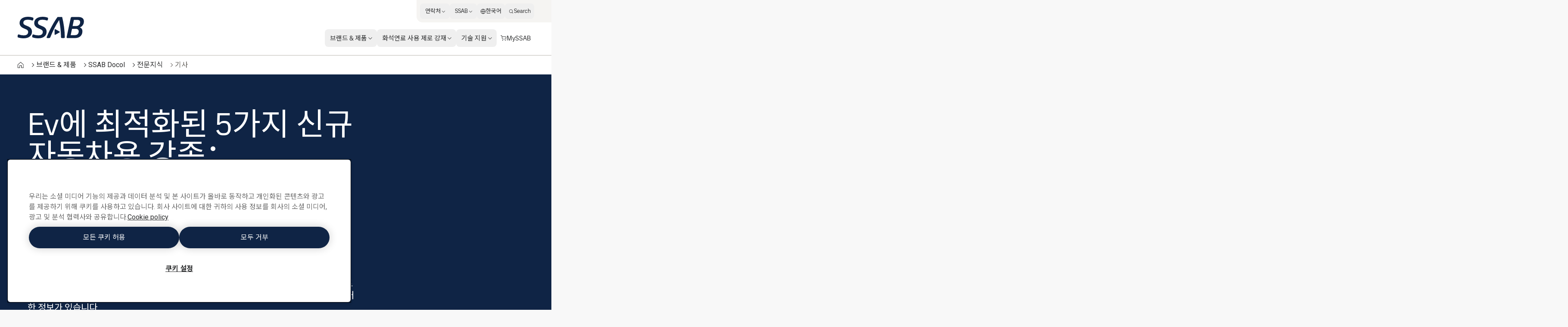

--- FILE ---
content_type: text/html; charset=utf-8
request_url: https://www.ssab.com/ko-kr/brands-and-products/ssab-docol/automotive-steel-resources/automotive-insights/5-new-ev-optimized-automotive-steels
body_size: 50443
content:
<!DOCTYPE html><html dir="ltr" lang="ko-kr"><head><meta charSet="utf-8"/><meta name="viewport" content="width=device-width"/><style>:root{--font-roboto:'__Roboto_cae8f1', '__Noto_Sans_SC_78e774', '__Noto_Sans_KR_0968b7', '__Noto_Sans_Thai_2ceb44', '__Noto_Sans_Arabic_0d3cbe';--font-ssab-sans-pro:'__SSABSansPro_760dae', '__Noto_Sans_SC_78e774', '__Noto_Sans_KR_0968b7', '__Noto_Sans_Thai_2ceb44', '__Noto_Sans_Arabic_0d3cbe';</style><meta name="version" content="29.46.12"/><meta name="datasource" content="PROD"/><title>Ev에 최적화된 5가지 신규 자동차용 강종： CR1900M, HR1500M, 1000CP, 800HER 및 1000DH-GI</title><link rel="icon" type="image/x-icon" href="/favicons/ssab.ico"/><meta name="pageCategory" content="Brand content page"/><meta name="elq-brand" content="Docol"/><meta name="impactLevel" content="Low"/><link rel="canonical" href="https://www.ssab.com/ko-kr/brands-and-products/ssab-docol/automotive-steel-resources/automotive-insights/5-new-ev-optimized-automotive-steels"/><link rel="alternate" hrefLang="en" href="https://www.ssab.com/en/brands-and-products/ssab-docol/automotive-steel-resources/automotive-insights/5-new-ev-optimized-automotive-steels"/><link rel="alternate" hrefLang="x-default" href="https://www.ssab.com/en/brands-and-products/ssab-docol/automotive-steel-resources/automotive-insights/5-new-ev-optimized-automotive-steels"/><link rel="alternate" hrefLang="zh-cn" href="https://www.ssab.com/zh-cn/brands-and-products/ssab-docol/automotive-steel-resources/automotive-insights/5-new-ev-optimized-automotive-steels"/><link rel="alternate" hrefLang="en-us" href="https://www.ssab.com/en-us/brands-and-products/ssab-docol/automotive-steel-resources/automotive-insights/5-new-ev-optimized-automotive-steels"/><link rel="alternate" hrefLang="pt-br" href="https://www.ssab.com/pt-br/marcas-e-produtos/ssab-docol/recursos-aco-automotivo/automotive-insights/5-novos-acos-automotivos-otimizados-para-evs"/><link rel="alternate" hrefLang="tr-tr" href="https://www.ssab.com/tr-tr/markalar-ve-urunler/ssab-docol/otomotiv-celigi-kaynaklari/automotive-insights/5-yeni-ev-optimizasyonlu-otomotiv-celigi"/><link rel="alternate" hrefLang="en-ca" href="https://www.ssab.com/en-ca/brands-and-products/ssab-docol/automotive-steel-resources/automotive-insights/5-new-ev-optimized-automotive-steels"/><link rel="alternate" hrefLang="pl-pl" href="https://www.ssab.com/pl-pl/marki-i-produkty/ssab-docol/zasoby-stali-motoryzacyjnej/automotive-insights/5-nowych-stali-motoryzacyjnych-zoptymalizowanych-dla-pojazdow-elektrycznych"/><link rel="alternate" hrefLang="de-de" href="https://www.ssab.com/de-de/marken-und-produkte/ssab-docol/ressourcen-automobilindustrie/automotive-insights/5-neue-fur-elektroautos-optimierte-stahle-fur-die-automobilindustrie"/><link rel="alternate" hrefLang="de" href="https://www.ssab.com/de-de/marken-und-produkte/ssab-docol/ressourcen-automobilindustrie/automotive-insights/5-neue-fur-elektroautos-optimierte-stahle-fur-die-automobilindustrie"/><link rel="alternate" hrefLang="ru-kz" href="https://www.ssab.com/ru-kz/brands-and-products/ssab-docol/automotive-steel-resources/automotive-insights/5-new-ev-optimized-automotive-steels"/><link rel="alternate" hrefLang="es-es" href="https://www.ssab.com/es-es/marcas-y-productos/ssab-docol/recursos-para-aceros-automocion/automotive-insights/5-nuevos-aceros-para-la-industria-automotriz-optimizados-para-vehiculos-electricos"/><link rel="alternate" hrefLang="en-gb" href="https://www.ssab.com/en-gb/brands-and-products/ssab-docol/automotive-steel-resources/automotive-insights/5-new-ev-optimized-automotive-steels"/><link rel="alternate" hrefLang="fr-fr" href="https://www.ssab.com/fr-fr/marques-et-produits/ssab-docol/ressources-pour-lacier-automobile/automotive-insights/cinq-nouveaux-aciers-automobiles-optimises-pour-les-vehicules-electriques"/><link rel="alternate" hrefLang="fr" href="https://www.ssab.com/fr-fr/marques-et-produits/ssab-docol/ressources-pour-lacier-automobile/automotive-insights/cinq-nouveaux-aciers-automobiles-optimises-pour-les-vehicules-electriques"/><link rel="alternate" hrefLang="ko-kr" href="https://www.ssab.com/ko-kr/brands-and-products/ssab-docol/automotive-steel-resources/automotive-insights/5-new-ev-optimized-automotive-steels"/><link rel="alternate" hrefLang="es-mx" href="https://www.ssab.com/es-mx/marcas-y-productos/ssab-docol/recursos-para-aceros-automocion/automotive-insights/5-nuevos-aceros-para-la-industria-automotriz-optimizados-para-vehiculos-electricos"/><link rel="alternate" hrefLang="es" href="https://www.ssab.com/es-mx/marcas-y-productos/ssab-docol/recursos-para-aceros-automocion/automotive-insights/5-nuevos-aceros-para-la-industria-automotriz-optimizados-para-vehiculos-electricos"/><link rel="alternate" hrefLang="sv-se" href="https://www.ssab.com/sv-se/varumarken-och-produkter/ssab-docol/resurser-avancerat-fordonsstal/automotive-insights/fem-nya-elbilsoptimerade-fordonsstal"/><link rel="alternate" hrefLang="fi-fi" href="https://www.ssab.com/fi-fi/brandit-ja-tuotteet/ssab-docol/autoteollisuuden-sisallot/automotive-insights/5-uutta-terasta-erityisesti-sahkoautoihin"/><link rel="alternate" hrefLang="it-it" href="https://www.ssab.com/it-it/marchi-e-prodotti/ssab-docol/risorse-lindustria-automobilistica/automotive-insights/5-nuovi-acciai-per-l-industria-automobilistica-ottimizzati-per-modelli-ev"/><meta name="robots" content="index, follow"/><meta name="description" content="여기에 우리가 개발하고 있는 Docol AHSS/UHSS 제품 파이프라인에 대한 빠른 업데이트가 있습니다: 개발 중인 제품, 시험용으로 제공 가능한 제품과 현재 판매중인 신규 강종에 대한 정보가 있습니다. "/><meta name="referrer" content="no-referrer-when-downgrade"/><meta property="og:title" content="Ev에 최적화된 5가지 신규 자동차용 강종： CR1900M, HR1500M, 1000CP, 800HER 및 1000DH-GI"/><meta property="og:site_name" content=""/><meta property="og:url" content="https://www.ssab.com/ko-kr/brands-and-products/ssab-docol/automotive-steel-resources/automotive-insights/5-new-ev-optimized-automotive-steels"/><meta property="og:description" content="여기에 우리가 개발하고 있는 Docol AHSS/UHSS 제품 파이프라인에 대한 빠른 업데이트가 있습니다: 개발 중인 제품, 시험용으로 제공 가능한 제품과 현재 판매중인 신규 강종에 대한 정보가 있습니다. "/><meta property="og:image" content="/-/media/images/docol/automotive-insights/2022/5-new-ahss-steels/1200x630-5new-ahss-steels.jpg?m=20220203160809"/><meta name="twitter:card" content="summary_large_image"/><meta name="twitter:site" content="@SSAB_AB"/><meta name="twitter:title" content="Ev에 최적화된 5가지 신규 자동차용 강종： CR1900M, HR1500M, 1000CP, 800HER 및 1000DH-GI"/><meta name="twitter:description" content="여기에 우리가 개발하고 있는 Docol AHSS/UHSS 제품 파이프라인에 대한 빠른 업데이트가 있습니다: 개발 중인 제품, 시험용으로 제공 가능한 제품과 현재 판매중인 신규 강종에 대한 정보가 있습니다. "/><meta name="twitter:image" content="/-/media/images/docol/automotive-insights/2022/5-new-ahss-steels/1200x630-5new-ahss-steels.jpg?m=20220203160809"/><meta property="article:author" content="https://www.facebook.com/SSAB-AB-145401631365"/><meta property="article:publisher" content="https://www.ssab.com/Company/About-SSAB"/><meta name="google-site-verification" content="vDXgNv-OV4aYeVwWeeDTOayqy7OEBa-h1fyBs86Fsfk"/><meta name="google-site-verification" content="i9iklWPtVmGJi9NEkWMmQwXfZwi__FDSt5gyTHmXA4Y"/><meta name="google-site-verification" content="1k-uU3I7jQjMlbYq3SvT7txM-0iUfv_iy4ZyYckRdpA"/><meta name="next-head-count" content="50"/><meta name="version" content="29.46.12"/><script async="" src="https://cdn.cookielaw.org/scripttemplates/otSDKStub.js" data-document-language="true" type="text/javascript" data-domain-script="a6d090bd-811d-4498-a7d0-ad7a7ec94841"></script><script>function OptanonWrapper() {
            window.dispatchEvent(new CustomEvent('oneTrustChangeEvent'));
          }</script><link rel="preload" href="https://www.ssab.com/_next/static/media/47cbc4e2adbc5db9.p.woff2" as="font" type="font/woff2" crossorigin="anonymous" data-next-font=""/><link rel="preload" href="https://www.ssab.com/_next/static/media/bb29c8e8f04811ad.p.woff2" as="font" type="font/woff2" crossorigin="anonymous" data-next-font=""/><link rel="preload" href="https://www.ssab.com/_next/static/media/94f5bce33b63f8a0.p.woff2" as="font" type="font/woff2" crossorigin="anonymous" data-next-font=""/><link rel="preload" href="https://www.ssab.com/_next/static/media/432278fd5775657c.p.woff2" as="font" type="font/woff2" crossorigin="anonymous" data-next-font=""/><link rel="preload" href="https://www.ssab.com/_next/static/media/43aba87312c6ea90.p.woff2" as="font" type="font/woff2" crossorigin="anonymous" data-next-font=""/><link rel="preload" href="https://www.ssab.com/_next/static/media/4fe8fc73bc42d5d6.p.woff2" as="font" type="font/woff2" crossorigin="anonymous" data-next-font=""/><link rel="preload" href="https://www.ssab.com/_next/static/media/024f31a03682c40a.p.woff2" as="font" type="font/woff2" crossorigin="anonymous" data-next-font=""/><link rel="preload" href="https://www.ssab.com/_next/static/media/8a9a80bacdf85b74.p.woff2" as="font" type="font/woff2" crossorigin="anonymous" data-next-font=""/><link rel="preload" href="https://www.ssab.com/_next/static/media/df2dfda3cc788b86.p.woff2" as="font" type="font/woff2" crossorigin="anonymous" data-next-font=""/><link rel="preload" href="https://www.ssab.com/_next/static/media/e19eac6b067f769a.p.woff2" as="font" type="font/woff2" crossorigin="anonymous" data-next-font=""/><link rel="preload" href="https://www.ssab.com/_next/static/css/6da930d23d5bd6d4.css" as="style"/><link rel="stylesheet" href="https://www.ssab.com/_next/static/css/6da930d23d5bd6d4.css" data-n-g=""/><noscript data-n-css=""></noscript><script defer="" nomodule="" src="https://www.ssab.com/_next/static/chunks/polyfills-42372ed130431b0a.js"></script><script src="https://www.ssab.com/_next/static/chunks/webpack-8479dd51c052a798.js" defer=""></script><script src="https://www.ssab.com/_next/static/chunks/framework-4252b568eae55018.js" defer=""></script><script src="https://www.ssab.com/_next/static/chunks/main-1d365c49b233ecdb.js" defer=""></script><script src="https://www.ssab.com/_next/static/chunks/pages/_app-ac401373e6e41502.js" defer=""></script><script src="https://www.ssab.com/_next/static/chunks/5347-790c82b4736f7a0a.js" defer=""></script><script src="https://www.ssab.com/_next/static/chunks/3632-a713f09137f5df5a.js" defer=""></script><script src="https://www.ssab.com/_next/static/chunks/pages/%5B%5B...path%5D%5D-2b0355047b06a610.js" defer=""></script><script src="https://www.ssab.com/_next/static/FB52VVloxaCcpzqacn9XA/_buildManifest.js" defer=""></script><script src="https://www.ssab.com/_next/static/FB52VVloxaCcpzqacn9XA/_ssgManifest.js" defer=""></script></head><body class="bg-warm-000 font-sans text-almost-black antialiased" data-theme="ssab" data-root-theme="ssab" data-unit="primary"><noscript><iframe src="https://www.googletagmanager.com/ns.html?id=GTM-W6QMK2" height="0" width="0" style="display:none;visibility:hidden"></iframe></noscript><div id="__next"><div class="lg:px-124"><div class="max-w-page mx-auto overflow-x-clip bg-[--bg-standard] shadow-standard"><div><header data-theme="ssab" class="group/root h-[--navigation-h] lg:[body[data-scrolled=true]_&amp;]:[--navigation-offset-top:var(--navigation-h-collapsed)]"><div class="fixed left-0 right-0 top-0 z-header h-[--navigation-offset-top] border-b border-b-warm-400 bg-white transition-[height] [&amp;_a]:font-ssabSansPro [&amp;_button]:font-ssabSansPro"><div class="width-before-scroll-bar h-full"><div class="max-w-page mx-auto flex h-full justify-between px-16 py-8 lg:p-0"><div class="size-40 lg:hidden lg:size-52"><button type="button" class="relative z-10 inline-flex rounded-4 overflow-hidden transition-colors before:absolute before:inset-0 before:-z-10 before:transition-[transform,color,background,opacity] active:before:duration-0 font-[family-name:--btn-family] font-[number:--btn-weight] before:opacity-0 hover:before:opacity-100 disabled:before:opacity-0 bg-[--btn-bg-subtle] text-[--btn-content-inv] hover:before:bg-[--btn-bg-subtle-hover] active:before:bg-[--btn-bg-subtle-pressed] disabled:text-[--disabled-content] text-[1.5em] items-center justify-center size-40 lg:size-52 focus-visible:outline-none focus-visible:ring-2 focus-visible:ring-offset-2 focus-visible:ring-[--border-focus] focus-visible:shadow-focus group flex-shrink-0 self-center" aria-label="Search"><svg xmlns="http://www.w3.org/2000/svg" width="1em" height="1em" fill="none" viewBox="0 0 24 24"><path fill="currentColor" d="M20.7 19.7 17 15.9c1.1-1.3 1.7-3 1.7-4.8 0-4.2-3.4-7.6-7.6-7.6S3.6 7 3.6 11.2s3.4 7.6 7.6 7.6c1.8 0 3.5-.6 4.8-1.7l3.7 3.7zm-5.2-4.4-.2.2c-1.1 1.1-2.6 1.7-4.2 1.7-3.3 0-6.1-2.7-6.1-6.1C5 7.8 7.7 5 11.1 5c3.3 0 6.1 2.7 6.1 6.1 0 1.7-.6 3.2-1.7 4.2"></path></svg></button></div><div class="flex self-center lg:px-40"><a href="/ko-kr"><svg xmlns="http://www.w3.org/2000/svg" fill="none" viewBox="0 0 155 50" class="block h-[30px] origin-left text-main lg:h-[50px] lg:transition-transform lg:[body[data-scrolled=true]_&amp;]:scale-[calc(100%*40/50)]"><g clip-path="url(#a)"><path fill="currentColor" fill-rule="evenodd" d="M25.72 6.853h-1.833c-5.483 0-9.725 2.22-9.725 7.05 0 3.133 2.284 4.5 4.83 5.679l6.005 2.61c4.96 2.154 9.205 5.484 9.205 12.343 0 9.79-7.377 15.469-19.127 15.469H12.92A39 39 0 0 1 2.48 48.243a2.16 2.16 0 0 1-1.828-2.16c.104-1.081.3-2.151.587-3.199.257-1.11.914-1.828 1.828-1.828.289-.017.578.027.849.129a32.4 32.4 0 0 0 10.247 1.96h1.697c5.417 0 9.53-2.676 9.53-7.833 0-3.59-2.546-5.156-5.874-6.59l-5.68-2.48c-3.719-1.699-8.356-5.288-8.356-11.75C5.48 4.962 14.031.002 24.8.002h1.502a32 32 0 0 1 9.464 1.63c1.24.386 1.894 1.045 1.894 2.154a18.4 18.4 0 0 1-.522 2.938 2.215 2.215 0 0 1-2.024 1.958 2 2 0 0 1-.784-.196 27.5 27.5 0 0 0-8.613-1.631zm33.963 0h-1.827c-5.483 0-9.725 2.22-9.725 7.05 0 3.133 2.284 4.5 4.83 5.679l6.005 2.611c4.96 2.153 9.203 5.483 9.203 12.342 0 9.79-7.375 15.469-19.125 15.469H46.89a39 39 0 0 1-10.444-1.761 2.16 2.16 0 0 1-1.828-2.155c.105-1.08.301-2.151.588-3.199.257-1.109.914-1.828 1.826-1.828.29-.017.579.027.85.129a32.4 32.4 0 0 0 10.248 1.958h1.697c5.417 0 9.53-2.677 9.53-7.833 0-3.59-2.546-5.157-5.874-6.591l-5.68-2.48c-3.72-1.698-8.356-5.288-8.356-11.75 0-9.53 8.55-14.49 19.32-14.49h1.502c3.219.065 6.41.615 9.465 1.631 1.24.386 1.892 1.044 1.892 2.154a18.4 18.4 0 0 1-.522 2.937 2.215 2.215 0 0 1-2.023 1.958 2 2 0 0 1-.785-.195 27.5 27.5 0 0 0-8.613-1.632zm68.867 14.624 2.938-14.167 8.091.002c4.244 0 6.528 1.697 6.528 5.222a8.695 8.695 0 0 1-8.485 8.943zm-4.439 21.212 3.069-14.752h8.484c4.047 0 7.051 2.089 7.051 5.81 0 5.156-3.068 8.942-8.813 8.942zm1.051-41.546a2.77 2.77 0 0 0-.985 1.725h-.003l-9.399 43.93q-.105.484-.128.98c0 1.043.718 1.696 2.023 1.696h17.817c10.575 0 16.841-6.664 16.841-15.535a9.535 9.535 0 0 0-5.874-9.205 14.66 14.66 0 0 0 9.465-13.381c0-7.31-4.699-10.835-12.728-10.835h-15.142a2.78 2.78 0 0 0-1.887.625M74.067 49.477h-3.856c-1.175 0-1.894-.523-1.894-1.372.002-.336.068-.669.195-.98C75.496 29.241 86.526 9.79 93.642.521h10.639a211.5 211.5 0 0 1 6.136 46.604 2.12 2.12 0 0 1-.612 1.739 2.12 2.12 0 0 1-1.738.611h-3.985a2.264 2.264 0 0 1-2.48-2.35 209.8 209.8 0 0 0-4.371-39.62 222 222 0 0 0-20.168 39.62 3.24 3.24 0 0 1-3.002 2.35zm14.057-20.69c.26.02.507.12.708.286l9.214 5.103c1.13.626 1.13 1.65 0 2.274l-9.214 5.101a1.27 1.27 0 0 1-2.057-1.212V30.286a1.27 1.27 0 0 1 1.349-1.5" clip-rule="evenodd"></path></g><defs><clipPath id="a"><path fill="#fff" d="M.65 0h154.27v50H.65z"></path></clipPath></defs></svg></a></div><div class="size-40 lg:hidden lg:size-52"><button class="relative z-10 inline-flex rounded-4 overflow-hidden transition-colors before:absolute before:inset-0 before:-z-10 before:transition-[transform,color,background,opacity] active:before:duration-0 font-[family-name:--btn-family] font-[number:--btn-weight] before:opacity-0 hover:before:opacity-100 disabled:before:opacity-0 bg-[--btn-bg-subtle] text-[--btn-content-inv] hover:before:bg-[--btn-bg-subtle-hover] active:before:bg-[--btn-bg-subtle-pressed] disabled:text-[--disabled-content] text-[1.5em] items-center justify-center size-40 lg:size-52 focus-visible:outline-none focus-visible:ring-2 focus-visible:ring-offset-2 focus-visible:ring-[--border-focus] focus-visible:shadow-focus group flex-shrink-0 self-center lg:hidden" aria-label="Menu"><svg xmlns="http://www.w3.org/2000/svg" width="1em" height="1em" fill="none" viewBox="0 0 24 24"><path fill="currentColor" d="M19.6 15.2H4.4v1.5h15.2zM19.6 7.3H4.4v1.5h15.2zM19.6 11.2H4.4v1.5h15.2z"></path></svg></button><div class="fixed inset-0 z-modal overflow-y-auto bg-white hidden" role="dialog" aria-modal="false"><div class="size-full [&amp;_a]:font-ssabSansPro [&amp;_button]:font-ssabSansPro"><div class="flex h-56 justify-between px-16 py-8"><div class="size-40 lg:size-52"></div><div class="flex self-center"><a href="/ko-kr"><svg xmlns="http://www.w3.org/2000/svg" width="155" height="50" fill="none" viewBox="0 0 155 50" class="h-[30px] text-main"><g clip-path="url(#a)"><path fill="currentColor" fill-rule="evenodd" d="M25.72 6.853h-1.833c-5.483 0-9.725 2.22-9.725 7.05 0 3.133 2.284 4.5 4.83 5.679l6.005 2.61c4.96 2.154 9.205 5.484 9.205 12.343 0 9.79-7.377 15.469-19.127 15.469H12.92A39 39 0 0 1 2.48 48.243a2.16 2.16 0 0 1-1.828-2.16c.104-1.081.3-2.151.587-3.199.257-1.11.914-1.828 1.828-1.828.289-.017.578.027.849.129a32.4 32.4 0 0 0 10.247 1.96h1.697c5.417 0 9.53-2.676 9.53-7.833 0-3.59-2.546-5.156-5.874-6.59l-5.68-2.48c-3.719-1.699-8.356-5.288-8.356-11.75C5.48 4.962 14.031.002 24.8.002h1.502a32 32 0 0 1 9.464 1.63c1.24.386 1.894 1.045 1.894 2.154a18.4 18.4 0 0 1-.522 2.938 2.215 2.215 0 0 1-2.024 1.958 2 2 0 0 1-.784-.196 27.5 27.5 0 0 0-8.613-1.631zm33.963 0h-1.827c-5.483 0-9.725 2.22-9.725 7.05 0 3.133 2.284 4.5 4.83 5.679l6.005 2.611c4.96 2.153 9.203 5.483 9.203 12.342 0 9.79-7.375 15.469-19.125 15.469H46.89a39 39 0 0 1-10.444-1.761 2.16 2.16 0 0 1-1.828-2.155c.105-1.08.301-2.151.588-3.199.257-1.109.914-1.828 1.826-1.828.29-.017.579.027.85.129a32.4 32.4 0 0 0 10.248 1.958h1.697c5.417 0 9.53-2.677 9.53-7.833 0-3.59-2.546-5.157-5.874-6.591l-5.68-2.48c-3.72-1.698-8.356-5.288-8.356-11.75 0-9.53 8.55-14.49 19.32-14.49h1.502c3.219.065 6.41.615 9.465 1.631 1.24.386 1.892 1.044 1.892 2.154a18.4 18.4 0 0 1-.522 2.937 2.215 2.215 0 0 1-2.023 1.958 2 2 0 0 1-.785-.195 27.5 27.5 0 0 0-8.613-1.632zm68.867 14.624 2.938-14.167 8.091.002c4.244 0 6.528 1.697 6.528 5.222a8.695 8.695 0 0 1-8.485 8.943zm-4.439 21.212 3.069-14.752h8.484c4.047 0 7.051 2.089 7.051 5.81 0 5.156-3.068 8.942-8.813 8.942zm1.051-41.546a2.77 2.77 0 0 0-.985 1.725h-.003l-9.399 43.93q-.105.484-.128.98c0 1.043.718 1.696 2.023 1.696h17.817c10.575 0 16.841-6.664 16.841-15.535a9.535 9.535 0 0 0-5.874-9.205 14.66 14.66 0 0 0 9.465-13.381c0-7.31-4.699-10.835-12.728-10.835h-15.142a2.78 2.78 0 0 0-1.887.625M74.067 49.477h-3.856c-1.175 0-1.894-.523-1.894-1.372.002-.336.068-.669.195-.98C75.496 29.241 86.526 9.79 93.642.521h10.639a211.5 211.5 0 0 1 6.136 46.604 2.12 2.12 0 0 1-.612 1.739 2.12 2.12 0 0 1-1.738.611h-3.985a2.264 2.264 0 0 1-2.48-2.35 209.8 209.8 0 0 0-4.371-39.62 222 222 0 0 0-20.168 39.62 3.24 3.24 0 0 1-3.002 2.35zm14.057-20.69c.26.02.507.12.708.286l9.214 5.103c1.13.626 1.13 1.65 0 2.274l-9.214 5.101a1.27 1.27 0 0 1-2.057-1.212V30.286a1.27 1.27 0 0 1 1.349-1.5" clip-rule="evenodd"></path></g><defs><clipPath id="a"><path fill="#fff" d="M.65 0h154.27v50H.65z"></path></clipPath></defs></svg></a></div><div class="size-40 lg:size-52"><button class="relative z-10 inline-flex rounded-4 overflow-hidden transition-colors before:absolute before:inset-0 before:-z-10 before:transition-[transform,color,background,opacity] active:before:duration-0 font-[family-name:--btn-family] font-[number:--btn-weight] before:opacity-0 hover:before:opacity-100 disabled:before:opacity-0 bg-[--btn-bg-subtle] text-[--btn-content-inv] hover:before:bg-[--btn-bg-subtle-hover] active:before:bg-[--btn-bg-subtle-pressed] disabled:text-[--disabled-content] text-[1.5em] items-center justify-center size-40 lg:size-52 focus-visible:outline-none focus-visible:ring-2 focus-visible:ring-offset-2 focus-visible:ring-[--border-focus] focus-visible:shadow-focus group flex-shrink-0 self-center" aria-label="Close"><svg xmlns="http://www.w3.org/2000/svg" width="1em" height="1em" fill="none" viewBox="0 0 24 24"><path fill="currentColor" d="m18.6 6.5-1.1-1.1-5.5 5.5-5.5-5.5-1.1 1.1 5.5 5.5-5.5 5.5 1.1 1.1 5.5-5.5 5.5 5.5 1.1-1.1-5.5-5.5z"></path></svg></button></div></div><div class="h-[calc(100%-56px)] w-full"><div class="grid size-full grid-rows-[auto_1fr_auto]"><ul class="space-y-4 px-16 py-32"><li><button type="button" class="group flex max-w-full items-center gap-4 rounded-8 bg-gradient-to-r from-[--color-warm-300] to-[--color-warm-300] bg-[size:0%_100%] bg-no-repeat transition-[background-size] hover:bg-[size:100%_100%] data-[state=open]:bg-[size:100%_100%] w-full justify-between px-16 py-4"><span class="relative after:absolute after:inset-x-0 after:bottom-0 after:h-px after:origin-left after:scale-x-0 after:bg-black after:transition-transform group-hover:after:scale-x-100 group-data-[current=true]:after:scale-x-100 group-data-[state=open]:after:scale-x-100">브랜드 &amp; 제품</span><svg xmlns="http://www.w3.org/2000/svg" width="1em" height="1em" fill="none" viewBox="0 0 24 24" class="flex-shrink-0 transition-transform group-data-[state=open]:translate-x-8"><path fill="currentColor" d="M10 5 9 6.1l5.9 5.9L9 17.9l1 1.1 7-7z"></path></svg></button><div class="fixed inset-0 z-modal overflow-y-auto bg-white hidden" role="dialog" aria-modal="false"><div class="size-full [&amp;_a]:font-ssabSansPro [&amp;_button]:font-ssabSansPro"><div class="flex h-56 justify-between px-16 py-8"><div class="size-40 lg:size-52"></div><div class="flex self-center"><a href="/ko-kr"><svg xmlns="http://www.w3.org/2000/svg" width="155" height="50" fill="none" viewBox="0 0 155 50" class="h-[30px] text-main"><g clip-path="url(#a)"><path fill="currentColor" fill-rule="evenodd" d="M25.72 6.853h-1.833c-5.483 0-9.725 2.22-9.725 7.05 0 3.133 2.284 4.5 4.83 5.679l6.005 2.61c4.96 2.154 9.205 5.484 9.205 12.343 0 9.79-7.377 15.469-19.127 15.469H12.92A39 39 0 0 1 2.48 48.243a2.16 2.16 0 0 1-1.828-2.16c.104-1.081.3-2.151.587-3.199.257-1.11.914-1.828 1.828-1.828.289-.017.578.027.849.129a32.4 32.4 0 0 0 10.247 1.96h1.697c5.417 0 9.53-2.676 9.53-7.833 0-3.59-2.546-5.156-5.874-6.59l-5.68-2.48c-3.719-1.699-8.356-5.288-8.356-11.75C5.48 4.962 14.031.002 24.8.002h1.502a32 32 0 0 1 9.464 1.63c1.24.386 1.894 1.045 1.894 2.154a18.4 18.4 0 0 1-.522 2.938 2.215 2.215 0 0 1-2.024 1.958 2 2 0 0 1-.784-.196 27.5 27.5 0 0 0-8.613-1.631zm33.963 0h-1.827c-5.483 0-9.725 2.22-9.725 7.05 0 3.133 2.284 4.5 4.83 5.679l6.005 2.611c4.96 2.153 9.203 5.483 9.203 12.342 0 9.79-7.375 15.469-19.125 15.469H46.89a39 39 0 0 1-10.444-1.761 2.16 2.16 0 0 1-1.828-2.155c.105-1.08.301-2.151.588-3.199.257-1.109.914-1.828 1.826-1.828.29-.017.579.027.85.129a32.4 32.4 0 0 0 10.248 1.958h1.697c5.417 0 9.53-2.677 9.53-7.833 0-3.59-2.546-5.157-5.874-6.591l-5.68-2.48c-3.72-1.698-8.356-5.288-8.356-11.75 0-9.53 8.55-14.49 19.32-14.49h1.502c3.219.065 6.41.615 9.465 1.631 1.24.386 1.892 1.044 1.892 2.154a18.4 18.4 0 0 1-.522 2.937 2.215 2.215 0 0 1-2.023 1.958 2 2 0 0 1-.785-.195 27.5 27.5 0 0 0-8.613-1.632zm68.867 14.624 2.938-14.167 8.091.002c4.244 0 6.528 1.697 6.528 5.222a8.695 8.695 0 0 1-8.485 8.943zm-4.439 21.212 3.069-14.752h8.484c4.047 0 7.051 2.089 7.051 5.81 0 5.156-3.068 8.942-8.813 8.942zm1.051-41.546a2.77 2.77 0 0 0-.985 1.725h-.003l-9.399 43.93q-.105.484-.128.98c0 1.043.718 1.696 2.023 1.696h17.817c10.575 0 16.841-6.664 16.841-15.535a9.535 9.535 0 0 0-5.874-9.205 14.66 14.66 0 0 0 9.465-13.381c0-7.31-4.699-10.835-12.728-10.835h-15.142a2.78 2.78 0 0 0-1.887.625M74.067 49.477h-3.856c-1.175 0-1.894-.523-1.894-1.372.002-.336.068-.669.195-.98C75.496 29.241 86.526 9.79 93.642.521h10.639a211.5 211.5 0 0 1 6.136 46.604 2.12 2.12 0 0 1-.612 1.739 2.12 2.12 0 0 1-1.738.611h-3.985a2.264 2.264 0 0 1-2.48-2.35 209.8 209.8 0 0 0-4.371-39.62 222 222 0 0 0-20.168 39.62 3.24 3.24 0 0 1-3.002 2.35zm14.057-20.69c.26.02.507.12.708.286l9.214 5.103c1.13.626 1.13 1.65 0 2.274l-9.214 5.101a1.27 1.27 0 0 1-2.057-1.212V30.286a1.27 1.27 0 0 1 1.349-1.5" clip-rule="evenodd"></path></g><defs><clipPath id="a"><path fill="#fff" d="M.65 0h154.27v50H.65z"></path></clipPath></defs></svg></a></div><div class="size-40 lg:size-52"><button class="relative z-10 inline-flex rounded-4 overflow-hidden transition-colors before:absolute before:inset-0 before:-z-10 before:transition-[transform,color,background,opacity] active:before:duration-0 font-[family-name:--btn-family] font-[number:--btn-weight] before:opacity-0 hover:before:opacity-100 disabled:before:opacity-0 bg-[--btn-bg-subtle] text-[--btn-content-inv] hover:before:bg-[--btn-bg-subtle-hover] active:before:bg-[--btn-bg-subtle-pressed] disabled:text-[--disabled-content] text-[1.5em] items-center justify-center size-40 lg:size-52 focus-visible:outline-none focus-visible:ring-2 focus-visible:ring-offset-2 focus-visible:ring-[--border-focus] focus-visible:shadow-focus group flex-shrink-0 self-center" aria-label="Close"><svg xmlns="http://www.w3.org/2000/svg" width="1em" height="1em" fill="none" viewBox="0 0 24 24"><path fill="currentColor" d="m18.6 6.5-1.1-1.1-5.5 5.5-5.5-5.5-1.1 1.1 5.5 5.5-5.5 5.5 1.1 1.1 5.5-5.5 5.5 5.5 1.1-1.1-5.5-5.5z"></path></svg></button></div></div><div class="w-full"><div class="size-full px-16 py-24"><button type="button" class="mb-16 flex items-center gap-4 hover:underline"><svg xmlns="http://www.w3.org/2000/svg" width="1em" height="1em" fill="none" viewBox="0 0 24 24"><path fill="currentColor" d="M15 6.1 14 5l-7 7 7 7 1-1.1L9.1 12z"></path></svg> Back to home</button><ul class="space-y-4"><li><a class="group flex max-w-full items-center gap-4 rounded-8 bg-gradient-to-r from-[--color-warm-300] to-[--color-warm-300] bg-[size:0%_100%] bg-no-repeat transition-[background-size] hover:bg-[size:100%_100%] data-[state=open]:bg-[size:100%_100%] w-max px-16 py-4 font-medium" href="/ko-kr/brands-and-products"><span class="relative after:absolute after:inset-x-0 after:bottom-0 after:h-px after:origin-left after:scale-x-0 after:bg-black after:transition-transform group-hover:after:scale-x-100 group-data-[current=true]:after:scale-x-100 group-data-[state=open]:after:scale-x-100">브랜드 &amp; 제품</span> <svg xmlns="http://www.w3.org/2000/svg" width="1em" height="1em" fill="none" viewBox="0 0 24 24" class="flex-shrink-0 transition-transform group-hover:translate-x-8"><path fill="currentColor" d="m15.3 5.9-1 1.1 4.6 4.2H2.5v1.6h16.4L14.3 17l1 1.1 6.6-6.1z"></path></svg></a></li><li><button type="button" class="group flex max-w-full items-center gap-4 rounded-8 bg-gradient-to-r from-[--color-warm-300] to-[--color-warm-300] bg-[size:0%_100%] bg-no-repeat transition-[background-size] hover:bg-[size:100%_100%] data-[state=open]:bg-[size:100%_100%] w-full justify-between px-16 py-4"><span class="relative after:absolute after:inset-x-0 after:bottom-0 after:h-px after:origin-left after:scale-x-0 after:bg-black after:transition-transform group-hover:after:scale-x-100 group-data-[current=true]:after:scale-x-100 group-data-[state=open]:after:scale-x-100">Strenx</span> <svg xmlns="http://www.w3.org/2000/svg" width="1em" height="1em" fill="none" viewBox="0 0 24 24" class="flex-shrink-0 transition-transform group-data-[state=open]:translate-x-8"><path fill="currentColor" d="M10 5 9 6.1l5.9 5.9L9 17.9l1 1.1 7-7z"></path></svg></button><div class="fixed inset-0 z-modal overflow-y-auto bg-white hidden" role="dialog" aria-modal="false"><div class="size-full [&amp;_a]:font-ssabSansPro [&amp;_button]:font-ssabSansPro"><div class="flex h-56 justify-between px-16 py-8"><div class="size-40 lg:size-52"></div><div class="flex self-center"><a href="/ko-kr"><svg xmlns="http://www.w3.org/2000/svg" width="155" height="50" fill="none" viewBox="0 0 155 50" class="h-[30px] text-main"><g clip-path="url(#a)"><path fill="currentColor" fill-rule="evenodd" d="M25.72 6.853h-1.833c-5.483 0-9.725 2.22-9.725 7.05 0 3.133 2.284 4.5 4.83 5.679l6.005 2.61c4.96 2.154 9.205 5.484 9.205 12.343 0 9.79-7.377 15.469-19.127 15.469H12.92A39 39 0 0 1 2.48 48.243a2.16 2.16 0 0 1-1.828-2.16c.104-1.081.3-2.151.587-3.199.257-1.11.914-1.828 1.828-1.828.289-.017.578.027.849.129a32.4 32.4 0 0 0 10.247 1.96h1.697c5.417 0 9.53-2.676 9.53-7.833 0-3.59-2.546-5.156-5.874-6.59l-5.68-2.48c-3.719-1.699-8.356-5.288-8.356-11.75C5.48 4.962 14.031.002 24.8.002h1.502a32 32 0 0 1 9.464 1.63c1.24.386 1.894 1.045 1.894 2.154a18.4 18.4 0 0 1-.522 2.938 2.215 2.215 0 0 1-2.024 1.958 2 2 0 0 1-.784-.196 27.5 27.5 0 0 0-8.613-1.631zm33.963 0h-1.827c-5.483 0-9.725 2.22-9.725 7.05 0 3.133 2.284 4.5 4.83 5.679l6.005 2.611c4.96 2.153 9.203 5.483 9.203 12.342 0 9.79-7.375 15.469-19.125 15.469H46.89a39 39 0 0 1-10.444-1.761 2.16 2.16 0 0 1-1.828-2.155c.105-1.08.301-2.151.588-3.199.257-1.109.914-1.828 1.826-1.828.29-.017.579.027.85.129a32.4 32.4 0 0 0 10.248 1.958h1.697c5.417 0 9.53-2.677 9.53-7.833 0-3.59-2.546-5.157-5.874-6.591l-5.68-2.48c-3.72-1.698-8.356-5.288-8.356-11.75 0-9.53 8.55-14.49 19.32-14.49h1.502c3.219.065 6.41.615 9.465 1.631 1.24.386 1.892 1.044 1.892 2.154a18.4 18.4 0 0 1-.522 2.937 2.215 2.215 0 0 1-2.023 1.958 2 2 0 0 1-.785-.195 27.5 27.5 0 0 0-8.613-1.632zm68.867 14.624 2.938-14.167 8.091.002c4.244 0 6.528 1.697 6.528 5.222a8.695 8.695 0 0 1-8.485 8.943zm-4.439 21.212 3.069-14.752h8.484c4.047 0 7.051 2.089 7.051 5.81 0 5.156-3.068 8.942-8.813 8.942zm1.051-41.546a2.77 2.77 0 0 0-.985 1.725h-.003l-9.399 43.93q-.105.484-.128.98c0 1.043.718 1.696 2.023 1.696h17.817c10.575 0 16.841-6.664 16.841-15.535a9.535 9.535 0 0 0-5.874-9.205 14.66 14.66 0 0 0 9.465-13.381c0-7.31-4.699-10.835-12.728-10.835h-15.142a2.78 2.78 0 0 0-1.887.625M74.067 49.477h-3.856c-1.175 0-1.894-.523-1.894-1.372.002-.336.068-.669.195-.98C75.496 29.241 86.526 9.79 93.642.521h10.639a211.5 211.5 0 0 1 6.136 46.604 2.12 2.12 0 0 1-.612 1.739 2.12 2.12 0 0 1-1.738.611h-3.985a2.264 2.264 0 0 1-2.48-2.35 209.8 209.8 0 0 0-4.371-39.62 222 222 0 0 0-20.168 39.62 3.24 3.24 0 0 1-3.002 2.35zm14.057-20.69c.26.02.507.12.708.286l9.214 5.103c1.13.626 1.13 1.65 0 2.274l-9.214 5.101a1.27 1.27 0 0 1-2.057-1.212V30.286a1.27 1.27 0 0 1 1.349-1.5" clip-rule="evenodd"></path></g><defs><clipPath id="a"><path fill="#fff" d="M.65 0h154.27v50H.65z"></path></clipPath></defs></svg></a></div><div class="size-40 lg:size-52"><button class="relative z-10 inline-flex rounded-4 overflow-hidden transition-colors before:absolute before:inset-0 before:-z-10 before:transition-[transform,color,background,opacity] active:before:duration-0 font-[family-name:--btn-family] font-[number:--btn-weight] before:opacity-0 hover:before:opacity-100 disabled:before:opacity-0 bg-[--btn-bg-subtle] text-[--btn-content-inv] hover:before:bg-[--btn-bg-subtle-hover] active:before:bg-[--btn-bg-subtle-pressed] disabled:text-[--disabled-content] text-[1.5em] items-center justify-center size-40 lg:size-52 focus-visible:outline-none focus-visible:ring-2 focus-visible:ring-offset-2 focus-visible:ring-[--border-focus] focus-visible:shadow-focus group flex-shrink-0 self-center" aria-label="Close"><svg xmlns="http://www.w3.org/2000/svg" width="1em" height="1em" fill="none" viewBox="0 0 24 24"><path fill="currentColor" d="m18.6 6.5-1.1-1.1-5.5 5.5-5.5-5.5-1.1 1.1 5.5 5.5-5.5 5.5 1.1 1.1 5.5-5.5 5.5 5.5 1.1-1.1-5.5-5.5z"></path></svg></button></div></div><div class="w-full"><div class="size-full px-16 py-24"><button type="button" class="mb-16 flex items-center gap-4 hover:underline"><svg xmlns="http://www.w3.org/2000/svg" width="1em" height="1em" fill="none" viewBox="0 0 24 24"><path fill="currentColor" d="M15 6.1 14 5l-7 7 7 7 1-1.1L9.1 12z"></path></svg> <!-- -->브랜드 &amp; 제품</button><ul class="space-y-4"><li><a class="group flex max-w-full items-center gap-4 rounded-8 bg-gradient-to-r from-[--color-warm-300] to-[--color-warm-300] bg-[size:0%_100%] bg-no-repeat transition-[background-size] hover:bg-[size:100%_100%] data-[state=open]:bg-[size:100%_100%] w-max px-16 py-4 font-medium" href="/ko-kr/brands-and-products/strenx"><span class="relative after:absolute after:inset-x-0 after:bottom-0 after:h-px after:origin-left after:scale-x-0 after:bg-black after:transition-transform group-hover:after:scale-x-100 group-data-[current=true]:after:scale-x-100 group-data-[state=open]:after:scale-x-100">Strenx</span> <svg xmlns="http://www.w3.org/2000/svg" width="1em" height="1em" fill="none" viewBox="0 0 24 24" class="flex-shrink-0 transition-transform group-hover:translate-x-8"><path fill="currentColor" d="m15.3 5.9-1 1.1 4.6 4.2H2.5v1.6h16.4L14.3 17l1 1.1 6.6-6.1z"></path></svg></a></li><li><button type="button" class="group flex max-w-full items-center gap-4 rounded-8 bg-gradient-to-r from-[--color-warm-300] to-[--color-warm-300] bg-[size:0%_100%] bg-no-repeat transition-[background-size] hover:bg-[size:100%_100%] data-[state=open]:bg-[size:100%_100%] w-full justify-between px-16 py-4"><span class="relative after:absolute after:inset-x-0 after:bottom-0 after:h-px after:origin-left after:scale-x-0 after:bg-black after:transition-transform group-hover:after:scale-x-100 group-data-[current=true]:after:scale-x-100 group-data-[state=open]:after:scale-x-100">제품 제공 및 데이터시트</span> <svg xmlns="http://www.w3.org/2000/svg" width="1em" height="1em" fill="none" viewBox="0 0 24 24" class="flex-shrink-0 transition-transform group-data-[state=open]:translate-x-8"><path fill="currentColor" d="M10 5 9 6.1l5.9 5.9L9 17.9l1 1.1 7-7z"></path></svg></button><div class="fixed inset-0 z-modal overflow-y-auto bg-white hidden" role="dialog" aria-modal="false"><div class="size-full [&amp;_a]:font-ssabSansPro [&amp;_button]:font-ssabSansPro"><div class="flex h-56 justify-between px-16 py-8"><div class="size-40 lg:size-52"></div><div class="flex self-center"><a href="/ko-kr"><svg xmlns="http://www.w3.org/2000/svg" width="155" height="50" fill="none" viewBox="0 0 155 50" class="h-[30px] text-main"><g clip-path="url(#a)"><path fill="currentColor" fill-rule="evenodd" d="M25.72 6.853h-1.833c-5.483 0-9.725 2.22-9.725 7.05 0 3.133 2.284 4.5 4.83 5.679l6.005 2.61c4.96 2.154 9.205 5.484 9.205 12.343 0 9.79-7.377 15.469-19.127 15.469H12.92A39 39 0 0 1 2.48 48.243a2.16 2.16 0 0 1-1.828-2.16c.104-1.081.3-2.151.587-3.199.257-1.11.914-1.828 1.828-1.828.289-.017.578.027.849.129a32.4 32.4 0 0 0 10.247 1.96h1.697c5.417 0 9.53-2.676 9.53-7.833 0-3.59-2.546-5.156-5.874-6.59l-5.68-2.48c-3.719-1.699-8.356-5.288-8.356-11.75C5.48 4.962 14.031.002 24.8.002h1.502a32 32 0 0 1 9.464 1.63c1.24.386 1.894 1.045 1.894 2.154a18.4 18.4 0 0 1-.522 2.938 2.215 2.215 0 0 1-2.024 1.958 2 2 0 0 1-.784-.196 27.5 27.5 0 0 0-8.613-1.631zm33.963 0h-1.827c-5.483 0-9.725 2.22-9.725 7.05 0 3.133 2.284 4.5 4.83 5.679l6.005 2.611c4.96 2.153 9.203 5.483 9.203 12.342 0 9.79-7.375 15.469-19.125 15.469H46.89a39 39 0 0 1-10.444-1.761 2.16 2.16 0 0 1-1.828-2.155c.105-1.08.301-2.151.588-3.199.257-1.109.914-1.828 1.826-1.828.29-.017.579.027.85.129a32.4 32.4 0 0 0 10.248 1.958h1.697c5.417 0 9.53-2.677 9.53-7.833 0-3.59-2.546-5.157-5.874-6.591l-5.68-2.48c-3.72-1.698-8.356-5.288-8.356-11.75 0-9.53 8.55-14.49 19.32-14.49h1.502c3.219.065 6.41.615 9.465 1.631 1.24.386 1.892 1.044 1.892 2.154a18.4 18.4 0 0 1-.522 2.937 2.215 2.215 0 0 1-2.023 1.958 2 2 0 0 1-.785-.195 27.5 27.5 0 0 0-8.613-1.632zm68.867 14.624 2.938-14.167 8.091.002c4.244 0 6.528 1.697 6.528 5.222a8.695 8.695 0 0 1-8.485 8.943zm-4.439 21.212 3.069-14.752h8.484c4.047 0 7.051 2.089 7.051 5.81 0 5.156-3.068 8.942-8.813 8.942zm1.051-41.546a2.77 2.77 0 0 0-.985 1.725h-.003l-9.399 43.93q-.105.484-.128.98c0 1.043.718 1.696 2.023 1.696h17.817c10.575 0 16.841-6.664 16.841-15.535a9.535 9.535 0 0 0-5.874-9.205 14.66 14.66 0 0 0 9.465-13.381c0-7.31-4.699-10.835-12.728-10.835h-15.142a2.78 2.78 0 0 0-1.887.625M74.067 49.477h-3.856c-1.175 0-1.894-.523-1.894-1.372.002-.336.068-.669.195-.98C75.496 29.241 86.526 9.79 93.642.521h10.639a211.5 211.5 0 0 1 6.136 46.604 2.12 2.12 0 0 1-.612 1.739 2.12 2.12 0 0 1-1.738.611h-3.985a2.264 2.264 0 0 1-2.48-2.35 209.8 209.8 0 0 0-4.371-39.62 222 222 0 0 0-20.168 39.62 3.24 3.24 0 0 1-3.002 2.35zm14.057-20.69c.26.02.507.12.708.286l9.214 5.103c1.13.626 1.13 1.65 0 2.274l-9.214 5.101a1.27 1.27 0 0 1-2.057-1.212V30.286a1.27 1.27 0 0 1 1.349-1.5" clip-rule="evenodd"></path></g><defs><clipPath id="a"><path fill="#fff" d="M.65 0h154.27v50H.65z"></path></clipPath></defs></svg></a></div><div class="size-40 lg:size-52"><button class="relative z-10 inline-flex rounded-4 overflow-hidden transition-colors before:absolute before:inset-0 before:-z-10 before:transition-[transform,color,background,opacity] active:before:duration-0 font-[family-name:--btn-family] font-[number:--btn-weight] before:opacity-0 hover:before:opacity-100 disabled:before:opacity-0 bg-[--btn-bg-subtle] text-[--btn-content-inv] hover:before:bg-[--btn-bg-subtle-hover] active:before:bg-[--btn-bg-subtle-pressed] disabled:text-[--disabled-content] text-[1.5em] items-center justify-center size-40 lg:size-52 focus-visible:outline-none focus-visible:ring-2 focus-visible:ring-offset-2 focus-visible:ring-[--border-focus] focus-visible:shadow-focus group flex-shrink-0 self-center" aria-label="Close"><svg xmlns="http://www.w3.org/2000/svg" width="1em" height="1em" fill="none" viewBox="0 0 24 24"><path fill="currentColor" d="m18.6 6.5-1.1-1.1-5.5 5.5-5.5-5.5-1.1 1.1 5.5 5.5-5.5 5.5 1.1 1.1 5.5-5.5 5.5 5.5 1.1-1.1-5.5-5.5z"></path></svg></button></div></div><div class="w-full"><div class="size-full px-16 py-24"><button type="button" class="mb-16 flex items-center gap-4 hover:underline"><svg xmlns="http://www.w3.org/2000/svg" width="1em" height="1em" fill="none" viewBox="0 0 24 24"><path fill="currentColor" d="M15 6.1 14 5l-7 7 7 7 1-1.1L9.1 12z"></path></svg> <!-- -->Strenx</button><ul class="space-y-4"><li><a class="group flex max-w-full items-center gap-4 rounded-8 bg-gradient-to-r from-[--color-warm-300] to-[--color-warm-300] bg-[size:0%_100%] bg-no-repeat transition-[background-size] hover:bg-[size:100%_100%] data-[state=open]:bg-[size:100%_100%] w-max px-16 py-4 font-medium" href="/ko-kr/brands-and-products/strenx/product-offer"><span class="relative after:absolute after:inset-x-0 after:bottom-0 after:h-px after:origin-left after:scale-x-0 after:bg-black after:transition-transform group-hover:after:scale-x-100 group-data-[current=true]:after:scale-x-100 group-data-[state=open]:after:scale-x-100">제품 제공 및 데이터시트</span> <svg xmlns="http://www.w3.org/2000/svg" width="1em" height="1em" fill="none" viewBox="0 0 24 24" class="flex-shrink-0 transition-transform group-hover:translate-x-8"><path fill="currentColor" d="m15.3 5.9-1 1.1 4.6 4.2H2.5v1.6h16.4L14.3 17l1 1.1 6.6-6.1z"></path></svg></a></li><li><a class="group flex max-w-full items-center gap-4 rounded-8 bg-gradient-to-r from-[--color-warm-300] to-[--color-warm-300] bg-[size:0%_100%] bg-no-repeat transition-[background-size] hover:bg-[size:100%_100%] data-[state=open]:bg-[size:100%_100%] p-8 px-16 py-4" href="/ko-kr/brands-and-products/strenx/product-offer/1300-e-f"><span class="relative after:absolute after:inset-x-0 after:bottom-0 after:h-px after:origin-left after:scale-x-0 after:bg-black after:transition-transform group-hover:after:scale-x-100 group-data-[current=true]:after:scale-x-100 group-data-[state=open]:after:scale-x-100">Strenx 1300 E/F</span></a></li><li><a class="group flex max-w-full items-center gap-4 rounded-8 bg-gradient-to-r from-[--color-warm-300] to-[--color-warm-300] bg-[size:0%_100%] bg-no-repeat transition-[background-size] hover:bg-[size:100%_100%] data-[state=open]:bg-[size:100%_100%] p-8 px-16 py-4" href="/ko-kr/brands-and-products/strenx/product-offer/1100"><span class="relative after:absolute after:inset-x-0 after:bottom-0 after:h-px after:origin-left after:scale-x-0 after:bg-black after:transition-transform group-hover:after:scale-x-100 group-data-[current=true]:after:scale-x-100 group-data-[state=open]:after:scale-x-100">Strenx 1100 제품군</span></a></li><li><a class="group flex max-w-full items-center gap-4 rounded-8 bg-gradient-to-r from-[--color-warm-300] to-[--color-warm-300] bg-[size:0%_100%] bg-no-repeat transition-[background-size] hover:bg-[size:100%_100%] data-[state=open]:bg-[size:100%_100%] p-8 px-16 py-4" href="/ko-kr/brands-and-products/strenx/product-offer/960"><span class="relative after:absolute after:inset-x-0 after:bottom-0 after:h-px after:origin-left after:scale-x-0 after:bg-black after:transition-transform group-hover:after:scale-x-100 group-data-[current=true]:after:scale-x-100 group-data-[state=open]:after:scale-x-100">Strenx 960 제품군</span></a></li><li><a class="group flex max-w-full items-center gap-4 rounded-8 bg-gradient-to-r from-[--color-warm-300] to-[--color-warm-300] bg-[size:0%_100%] bg-no-repeat transition-[background-size] hover:bg-[size:100%_100%] data-[state=open]:bg-[size:100%_100%] p-8 px-16 py-4" href="/ko-kr/brands-and-products/strenx/product-offer/900"><span class="relative after:absolute after:inset-x-0 after:bottom-0 after:h-px after:origin-left after:scale-x-0 after:bg-black after:transition-transform group-hover:after:scale-x-100 group-data-[current=true]:after:scale-x-100 group-data-[state=open]:after:scale-x-100">Strenx 900 제품군</span></a></li><li><a class="group flex max-w-full items-center gap-4 rounded-8 bg-gradient-to-r from-[--color-warm-300] to-[--color-warm-300] bg-[size:0%_100%] bg-no-repeat transition-[background-size] hover:bg-[size:100%_100%] data-[state=open]:bg-[size:100%_100%] p-8 px-16 py-4" href="/ko-kr/brands-and-products/strenx/product-offer/700"><span class="relative after:absolute after:inset-x-0 after:bottom-0 after:h-px after:origin-left after:scale-x-0 after:bg-black after:transition-transform group-hover:after:scale-x-100 group-data-[current=true]:after:scale-x-100 group-data-[state=open]:after:scale-x-100">Strenx 700 제품군</span></a></li><li><a class="group flex max-w-full items-center gap-4 rounded-8 bg-gradient-to-r from-[--color-warm-300] to-[--color-warm-300] bg-[size:0%_100%] bg-no-repeat transition-[background-size] hover:bg-[size:100%_100%] data-[state=open]:bg-[size:100%_100%] p-8 px-16 py-4" href="/ko-kr/brands-and-products/strenx/product-offer/650mc-de"><span class="relative after:absolute after:inset-x-0 after:bottom-0 after:h-px after:origin-left after:scale-x-0 after:bg-black after:transition-transform group-hover:after:scale-x-100 group-data-[current=true]:after:scale-x-100 group-data-[state=open]:after:scale-x-100">Strenx 650MC D/E</span></a></li><li><a class="group flex max-w-full items-center gap-4 rounded-8 bg-gradient-to-r from-[--color-warm-300] to-[--color-warm-300] bg-[size:0%_100%] bg-no-repeat transition-[background-size] hover:bg-[size:100%_100%] data-[state=open]:bg-[size:100%_100%] p-8 px-16 py-4" href="/ko-kr/brands-and-products/strenx/product-offer/600mc-de"><span class="relative after:absolute after:inset-x-0 after:bottom-0 after:h-px after:origin-left after:scale-x-0 after:bg-black after:transition-transform group-hover:after:scale-x-100 group-data-[current=true]:after:scale-x-100 group-data-[state=open]:after:scale-x-100">Strenx 600MC D/E</span></a></li><li><a class="group flex max-w-full items-center gap-4 rounded-8 bg-gradient-to-r from-[--color-warm-300] to-[--color-warm-300] bg-[size:0%_100%] bg-no-repeat transition-[background-size] hover:bg-[size:100%_100%] data-[state=open]:bg-[size:100%_100%] p-8 px-16 py-4" href="/ko-kr/brands-and-products/strenx/product-offer/tube"><span class="relative after:absolute after:inset-x-0 after:bottom-0 after:h-px after:origin-left after:scale-x-0 after:bg-black after:transition-transform group-hover:after:scale-x-100 group-data-[current=true]:after:scale-x-100 group-data-[state=open]:after:scale-x-100">Strenx Tube 제품군</span></a></li><li><a class="group flex max-w-full items-center gap-4 rounded-8 bg-gradient-to-r from-[--color-warm-300] to-[--color-warm-300] bg-[size:0%_100%] bg-no-repeat transition-[background-size] hover:bg-[size:100%_100%] data-[state=open]:bg-[size:100%_100%] p-8 px-16 py-4" href="/ko-kr/brands-and-products/strenx/product-offer/weathering"><span class="relative after:absolute after:inset-x-0 after:bottom-0 after:h-px after:origin-left after:scale-x-0 after:bg-black after:transition-transform group-hover:after:scale-x-100 group-data-[current=true]:after:scale-x-100 group-data-[state=open]:after:scale-x-100">Strenx 내후성 강종 제품군</span></a></li></ul></div></div></div></div></li><li><a class="group flex max-w-full items-center gap-4 rounded-8 bg-gradient-to-r from-[--color-warm-300] to-[--color-warm-300] bg-[size:0%_100%] bg-no-repeat transition-[background-size] hover:bg-[size:100%_100%] data-[state=open]:bg-[size:100%_100%] p-8 px-16 py-4" href="/ko-kr/brands-and-products/strenx/strenx-for-lifting"><span class="relative after:absolute after:inset-x-0 after:bottom-0 after:h-px after:origin-left after:scale-x-0 after:bg-black after:transition-transform group-hover:after:scale-x-100 group-data-[current=true]:after:scale-x-100 group-data-[state=open]:after:scale-x-100">리프팅</span></a></li><li><a class="group flex max-w-full items-center gap-4 rounded-8 bg-gradient-to-r from-[--color-warm-300] to-[--color-warm-300] bg-[size:0%_100%] bg-no-repeat transition-[background-size] hover:bg-[size:100%_100%] data-[state=open]:bg-[size:100%_100%] p-8 px-16 py-4" href="/ko-kr/brands-and-products/strenx/strenx-for-trailers"><span class="relative after:absolute after:inset-x-0 after:bottom-0 after:h-px after:origin-left after:scale-x-0 after:bg-black after:transition-transform group-hover:after:scale-x-100 group-data-[current=true]:after:scale-x-100 group-data-[state=open]:after:scale-x-100">트레일러용 Strenx</span></a></li><li><a class="group flex max-w-full items-center gap-4 rounded-8 bg-gradient-to-r from-[--color-warm-300] to-[--color-warm-300] bg-[size:0%_100%] bg-no-repeat transition-[background-size] hover:bg-[size:100%_100%] data-[state=open]:bg-[size:100%_100%] p-8 px-16 py-4" href="/ko-kr/brands-and-products/strenx/strenx-for-agriculture"><span class="relative after:absolute after:inset-x-0 after:bottom-0 after:h-px after:origin-left after:scale-x-0 after:bg-black after:transition-transform group-hover:after:scale-x-100 group-data-[current=true]:after:scale-x-100 group-data-[state=open]:after:scale-x-100">농업용 Strenx 제품</span></a></li><li><a class="group flex max-w-full items-center gap-4 rounded-8 bg-gradient-to-r from-[--color-warm-300] to-[--color-warm-300] bg-[size:0%_100%] bg-no-repeat transition-[background-size] hover:bg-[size:100%_100%] data-[state=open]:bg-[size:100%_100%] p-8 px-16 py-4" href="/ko-kr/brands-and-products/strenx/sustainability"><span class="relative after:absolute after:inset-x-0 after:bottom-0 after:h-px after:origin-left after:scale-x-0 after:bg-black after:transition-transform group-hover:after:scale-x-100 group-data-[current=true]:after:scale-x-100 group-data-[state=open]:after:scale-x-100">지속 가능성</span></a></li><li><a class="group flex max-w-full items-center gap-4 rounded-8 bg-gradient-to-r from-[--color-warm-300] to-[--color-warm-300] bg-[size:0%_100%] bg-no-repeat transition-[background-size] hover:bg-[size:100%_100%] data-[state=open]:bg-[size:100%_100%] p-8 px-16 py-4" href="/ko-kr/brands-and-products/strenx/strenxcalc"><span class="relative after:absolute after:inset-x-0 after:bottom-0 after:h-px after:origin-left after:scale-x-0 after:bg-black after:transition-transform group-hover:after:scale-x-100 group-data-[current=true]:after:scale-x-100 group-data-[state=open]:after:scale-x-100">StrenxCalc</span></a></li><li><a class="group flex max-w-full items-center gap-4 rounded-8 bg-gradient-to-r from-[--color-warm-300] to-[--color-warm-300] bg-[size:0%_100%] bg-no-repeat transition-[background-size] hover:bg-[size:100%_100%] data-[state=open]:bg-[size:100%_100%] p-8 px-16 py-4" href="/ko-kr/brands-and-products/strenx/customer-cases"><span class="relative after:absolute after:inset-x-0 after:bottom-0 after:h-px after:origin-left after:scale-x-0 after:bg-black after:transition-transform group-hover:after:scale-x-100 group-data-[current=true]:after:scale-x-100 group-data-[state=open]:after:scale-x-100">고객 사례</span></a></li><li><a class="group flex max-w-full items-center gap-4 rounded-8 bg-gradient-to-r from-[--color-warm-300] to-[--color-warm-300] bg-[size:0%_100%] bg-no-repeat transition-[background-size] hover:bg-[size:100%_100%] data-[state=open]:bg-[size:100%_100%] p-8 px-16 py-4" href="/ko-kr/brands-and-products/strenx/guarantee"><span class="relative after:absolute after:inset-x-0 after:bottom-0 after:h-px after:origin-left after:scale-x-0 after:bg-black after:transition-transform group-hover:after:scale-x-100 group-data-[current=true]:after:scale-x-100 group-data-[state=open]:after:scale-x-100">Strenx 보증서</span></a></li><li><a class="group flex max-w-full items-center gap-4 rounded-8 bg-gradient-to-r from-[--color-warm-300] to-[--color-warm-300] bg-[size:0%_100%] bg-no-repeat transition-[background-size] hover:bg-[size:100%_100%] data-[state=open]:bg-[size:100%_100%] p-8 px-16 py-4" href="/ko-kr/brands-and-products/strenx/my-inner-strenx"><span class="relative after:absolute after:inset-x-0 after:bottom-0 after:h-px after:origin-left after:scale-x-0 after:bg-black after:transition-transform group-hover:after:scale-x-100 group-data-[current=true]:after:scale-x-100 group-data-[state=open]:after:scale-x-100">My Inner Strenx</span></a></li><li><a class="group flex max-w-full items-center gap-4 rounded-8 bg-gradient-to-r from-[--color-warm-300] to-[--color-warm-300] bg-[size:0%_100%] bg-no-repeat transition-[background-size] hover:bg-[size:100%_100%] data-[state=open]:bg-[size:100%_100%] p-8 px-16 py-4" href="/ko-kr/brands-and-products/strenx/certified-fabricator"><span class="relative after:absolute after:inset-x-0 after:bottom-0 after:h-px after:origin-left after:scale-x-0 after:bg-black after:transition-transform group-hover:after:scale-x-100 group-data-[current=true]:after:scale-x-100 group-data-[state=open]:after:scale-x-100">Strenx Certified Fabricators</span></a></li><li><a class="group flex max-w-full items-center gap-4 rounded-8 bg-gradient-to-r from-[--color-warm-300] to-[--color-warm-300] bg-[size:0%_100%] bg-no-repeat transition-[background-size] hover:bg-[size:100%_100%] data-[state=open]:bg-[size:100%_100%] p-8 px-16 py-4" href="/ko-kr/brands-and-products/strenx/download"><span class="relative after:absolute after:inset-x-0 after:bottom-0 after:h-px after:origin-left after:scale-x-0 after:bg-black after:transition-transform group-hover:after:scale-x-100 group-data-[current=true]:after:scale-x-100 group-data-[state=open]:after:scale-x-100">다운로드</span></a></li><li><a class="group flex max-w-full items-center gap-4 rounded-8 bg-gradient-to-r from-[--color-warm-300] to-[--color-warm-300] bg-[size:0%_100%] bg-no-repeat transition-[background-size] hover:bg-[size:100%_100%] data-[state=open]:bg-[size:100%_100%] p-8 px-16 py-4" href="/ko-kr/brands-and-products/strenx/sales"><span class="relative after:absolute after:inset-x-0 after:bottom-0 after:h-px after:origin-left after:scale-x-0 after:bg-black after:transition-transform group-hover:after:scale-x-100 group-data-[current=true]:after:scale-x-100 group-data-[state=open]:after:scale-x-100">판매팀 연락처</span></a></li><li><a class="group flex max-w-full items-center gap-4 rounded-8 bg-gradient-to-r from-[--color-warm-300] to-[--color-warm-300] bg-[size:0%_100%] bg-no-repeat transition-[background-size] hover:bg-[size:100%_100%] data-[state=open]:bg-[size:100%_100%] p-8 px-16 py-4" href="/ko-kr/brands-and-products/strenx/tech-support"><span class="relative after:absolute after:inset-x-0 after:bottom-0 after:h-px after:origin-left after:scale-x-0 after:bg-black after:transition-transform group-hover:after:scale-x-100 group-data-[current=true]:after:scale-x-100 group-data-[state=open]:after:scale-x-100">기술 지원팀 연락처</span></a></li></ul></div></div></div></div></li><li><button type="button" class="group flex max-w-full items-center gap-4 rounded-8 bg-gradient-to-r from-[--color-warm-300] to-[--color-warm-300] bg-[size:0%_100%] bg-no-repeat transition-[background-size] hover:bg-[size:100%_100%] data-[state=open]:bg-[size:100%_100%] w-full justify-between px-16 py-4"><span class="relative after:absolute after:inset-x-0 after:bottom-0 after:h-px after:origin-left after:scale-x-0 after:bg-black after:transition-transform group-hover:after:scale-x-100 group-data-[current=true]:after:scale-x-100 group-data-[state=open]:after:scale-x-100">Hardox</span> <svg xmlns="http://www.w3.org/2000/svg" width="1em" height="1em" fill="none" viewBox="0 0 24 24" class="flex-shrink-0 transition-transform group-data-[state=open]:translate-x-8"><path fill="currentColor" d="M10 5 9 6.1l5.9 5.9L9 17.9l1 1.1 7-7z"></path></svg></button><div class="fixed inset-0 z-modal overflow-y-auto bg-white hidden" role="dialog" aria-modal="false"><div class="size-full [&amp;_a]:font-ssabSansPro [&amp;_button]:font-ssabSansPro"><div class="flex h-56 justify-between px-16 py-8"><div class="size-40 lg:size-52"></div><div class="flex self-center"><a href="/ko-kr"><svg xmlns="http://www.w3.org/2000/svg" width="155" height="50" fill="none" viewBox="0 0 155 50" class="h-[30px] text-main"><g clip-path="url(#a)"><path fill="currentColor" fill-rule="evenodd" d="M25.72 6.853h-1.833c-5.483 0-9.725 2.22-9.725 7.05 0 3.133 2.284 4.5 4.83 5.679l6.005 2.61c4.96 2.154 9.205 5.484 9.205 12.343 0 9.79-7.377 15.469-19.127 15.469H12.92A39 39 0 0 1 2.48 48.243a2.16 2.16 0 0 1-1.828-2.16c.104-1.081.3-2.151.587-3.199.257-1.11.914-1.828 1.828-1.828.289-.017.578.027.849.129a32.4 32.4 0 0 0 10.247 1.96h1.697c5.417 0 9.53-2.676 9.53-7.833 0-3.59-2.546-5.156-5.874-6.59l-5.68-2.48c-3.719-1.699-8.356-5.288-8.356-11.75C5.48 4.962 14.031.002 24.8.002h1.502a32 32 0 0 1 9.464 1.63c1.24.386 1.894 1.045 1.894 2.154a18.4 18.4 0 0 1-.522 2.938 2.215 2.215 0 0 1-2.024 1.958 2 2 0 0 1-.784-.196 27.5 27.5 0 0 0-8.613-1.631zm33.963 0h-1.827c-5.483 0-9.725 2.22-9.725 7.05 0 3.133 2.284 4.5 4.83 5.679l6.005 2.611c4.96 2.153 9.203 5.483 9.203 12.342 0 9.79-7.375 15.469-19.125 15.469H46.89a39 39 0 0 1-10.444-1.761 2.16 2.16 0 0 1-1.828-2.155c.105-1.08.301-2.151.588-3.199.257-1.109.914-1.828 1.826-1.828.29-.017.579.027.85.129a32.4 32.4 0 0 0 10.248 1.958h1.697c5.417 0 9.53-2.677 9.53-7.833 0-3.59-2.546-5.157-5.874-6.591l-5.68-2.48c-3.72-1.698-8.356-5.288-8.356-11.75 0-9.53 8.55-14.49 19.32-14.49h1.502c3.219.065 6.41.615 9.465 1.631 1.24.386 1.892 1.044 1.892 2.154a18.4 18.4 0 0 1-.522 2.937 2.215 2.215 0 0 1-2.023 1.958 2 2 0 0 1-.785-.195 27.5 27.5 0 0 0-8.613-1.632zm68.867 14.624 2.938-14.167 8.091.002c4.244 0 6.528 1.697 6.528 5.222a8.695 8.695 0 0 1-8.485 8.943zm-4.439 21.212 3.069-14.752h8.484c4.047 0 7.051 2.089 7.051 5.81 0 5.156-3.068 8.942-8.813 8.942zm1.051-41.546a2.77 2.77 0 0 0-.985 1.725h-.003l-9.399 43.93q-.105.484-.128.98c0 1.043.718 1.696 2.023 1.696h17.817c10.575 0 16.841-6.664 16.841-15.535a9.535 9.535 0 0 0-5.874-9.205 14.66 14.66 0 0 0 9.465-13.381c0-7.31-4.699-10.835-12.728-10.835h-15.142a2.78 2.78 0 0 0-1.887.625M74.067 49.477h-3.856c-1.175 0-1.894-.523-1.894-1.372.002-.336.068-.669.195-.98C75.496 29.241 86.526 9.79 93.642.521h10.639a211.5 211.5 0 0 1 6.136 46.604 2.12 2.12 0 0 1-.612 1.739 2.12 2.12 0 0 1-1.738.611h-3.985a2.264 2.264 0 0 1-2.48-2.35 209.8 209.8 0 0 0-4.371-39.62 222 222 0 0 0-20.168 39.62 3.24 3.24 0 0 1-3.002 2.35zm14.057-20.69c.26.02.507.12.708.286l9.214 5.103c1.13.626 1.13 1.65 0 2.274l-9.214 5.101a1.27 1.27 0 0 1-2.057-1.212V30.286a1.27 1.27 0 0 1 1.349-1.5" clip-rule="evenodd"></path></g><defs><clipPath id="a"><path fill="#fff" d="M.65 0h154.27v50H.65z"></path></clipPath></defs></svg></a></div><div class="size-40 lg:size-52"><button class="relative z-10 inline-flex rounded-4 overflow-hidden transition-colors before:absolute before:inset-0 before:-z-10 before:transition-[transform,color,background,opacity] active:before:duration-0 font-[family-name:--btn-family] font-[number:--btn-weight] before:opacity-0 hover:before:opacity-100 disabled:before:opacity-0 bg-[--btn-bg-subtle] text-[--btn-content-inv] hover:before:bg-[--btn-bg-subtle-hover] active:before:bg-[--btn-bg-subtle-pressed] disabled:text-[--disabled-content] text-[1.5em] items-center justify-center size-40 lg:size-52 focus-visible:outline-none focus-visible:ring-2 focus-visible:ring-offset-2 focus-visible:ring-[--border-focus] focus-visible:shadow-focus group flex-shrink-0 self-center" aria-label="Close"><svg xmlns="http://www.w3.org/2000/svg" width="1em" height="1em" fill="none" viewBox="0 0 24 24"><path fill="currentColor" d="m18.6 6.5-1.1-1.1-5.5 5.5-5.5-5.5-1.1 1.1 5.5 5.5-5.5 5.5 1.1 1.1 5.5-5.5 5.5 5.5 1.1-1.1-5.5-5.5z"></path></svg></button></div></div><div class="w-full"><div class="size-full px-16 py-24"><button type="button" class="mb-16 flex items-center gap-4 hover:underline"><svg xmlns="http://www.w3.org/2000/svg" width="1em" height="1em" fill="none" viewBox="0 0 24 24"><path fill="currentColor" d="M15 6.1 14 5l-7 7 7 7 1-1.1L9.1 12z"></path></svg> <!-- -->브랜드 &amp; 제품</button><ul class="space-y-4"><li><a class="group flex max-w-full items-center gap-4 rounded-8 bg-gradient-to-r from-[--color-warm-300] to-[--color-warm-300] bg-[size:0%_100%] bg-no-repeat transition-[background-size] hover:bg-[size:100%_100%] data-[state=open]:bg-[size:100%_100%] w-max px-16 py-4 font-medium" href="/ko-kr/brands-and-products/hardox"><span class="relative after:absolute after:inset-x-0 after:bottom-0 after:h-px after:origin-left after:scale-x-0 after:bg-black after:transition-transform group-hover:after:scale-x-100 group-data-[current=true]:after:scale-x-100 group-data-[state=open]:after:scale-x-100">Hardox</span> <svg xmlns="http://www.w3.org/2000/svg" width="1em" height="1em" fill="none" viewBox="0 0 24 24" class="flex-shrink-0 transition-transform group-hover:translate-x-8"><path fill="currentColor" d="m15.3 5.9-1 1.1 4.6 4.2H2.5v1.6h16.4L14.3 17l1 1.1 6.6-6.1z"></path></svg></a></li><li><button type="button" class="group flex max-w-full items-center gap-4 rounded-8 bg-gradient-to-r from-[--color-warm-300] to-[--color-warm-300] bg-[size:0%_100%] bg-no-repeat transition-[background-size] hover:bg-[size:100%_100%] data-[state=open]:bg-[size:100%_100%] w-full justify-between px-16 py-4"><span class="relative after:absolute after:inset-x-0 after:bottom-0 after:h-px after:origin-left after:scale-x-0 after:bg-black after:transition-transform group-hover:after:scale-x-100 group-data-[current=true]:after:scale-x-100 group-data-[state=open]:after:scale-x-100">제품 제공 및 데이터시트</span> <svg xmlns="http://www.w3.org/2000/svg" width="1em" height="1em" fill="none" viewBox="0 0 24 24" class="flex-shrink-0 transition-transform group-data-[state=open]:translate-x-8"><path fill="currentColor" d="M10 5 9 6.1l5.9 5.9L9 17.9l1 1.1 7-7z"></path></svg></button><div class="fixed inset-0 z-modal overflow-y-auto bg-white hidden" role="dialog" aria-modal="false"><div class="size-full [&amp;_a]:font-ssabSansPro [&amp;_button]:font-ssabSansPro"><div class="flex h-56 justify-between px-16 py-8"><div class="size-40 lg:size-52"></div><div class="flex self-center"><a href="/ko-kr"><svg xmlns="http://www.w3.org/2000/svg" width="155" height="50" fill="none" viewBox="0 0 155 50" class="h-[30px] text-main"><g clip-path="url(#a)"><path fill="currentColor" fill-rule="evenodd" d="M25.72 6.853h-1.833c-5.483 0-9.725 2.22-9.725 7.05 0 3.133 2.284 4.5 4.83 5.679l6.005 2.61c4.96 2.154 9.205 5.484 9.205 12.343 0 9.79-7.377 15.469-19.127 15.469H12.92A39 39 0 0 1 2.48 48.243a2.16 2.16 0 0 1-1.828-2.16c.104-1.081.3-2.151.587-3.199.257-1.11.914-1.828 1.828-1.828.289-.017.578.027.849.129a32.4 32.4 0 0 0 10.247 1.96h1.697c5.417 0 9.53-2.676 9.53-7.833 0-3.59-2.546-5.156-5.874-6.59l-5.68-2.48c-3.719-1.699-8.356-5.288-8.356-11.75C5.48 4.962 14.031.002 24.8.002h1.502a32 32 0 0 1 9.464 1.63c1.24.386 1.894 1.045 1.894 2.154a18.4 18.4 0 0 1-.522 2.938 2.215 2.215 0 0 1-2.024 1.958 2 2 0 0 1-.784-.196 27.5 27.5 0 0 0-8.613-1.631zm33.963 0h-1.827c-5.483 0-9.725 2.22-9.725 7.05 0 3.133 2.284 4.5 4.83 5.679l6.005 2.611c4.96 2.153 9.203 5.483 9.203 12.342 0 9.79-7.375 15.469-19.125 15.469H46.89a39 39 0 0 1-10.444-1.761 2.16 2.16 0 0 1-1.828-2.155c.105-1.08.301-2.151.588-3.199.257-1.109.914-1.828 1.826-1.828.29-.017.579.027.85.129a32.4 32.4 0 0 0 10.248 1.958h1.697c5.417 0 9.53-2.677 9.53-7.833 0-3.59-2.546-5.157-5.874-6.591l-5.68-2.48c-3.72-1.698-8.356-5.288-8.356-11.75 0-9.53 8.55-14.49 19.32-14.49h1.502c3.219.065 6.41.615 9.465 1.631 1.24.386 1.892 1.044 1.892 2.154a18.4 18.4 0 0 1-.522 2.937 2.215 2.215 0 0 1-2.023 1.958 2 2 0 0 1-.785-.195 27.5 27.5 0 0 0-8.613-1.632zm68.867 14.624 2.938-14.167 8.091.002c4.244 0 6.528 1.697 6.528 5.222a8.695 8.695 0 0 1-8.485 8.943zm-4.439 21.212 3.069-14.752h8.484c4.047 0 7.051 2.089 7.051 5.81 0 5.156-3.068 8.942-8.813 8.942zm1.051-41.546a2.77 2.77 0 0 0-.985 1.725h-.003l-9.399 43.93q-.105.484-.128.98c0 1.043.718 1.696 2.023 1.696h17.817c10.575 0 16.841-6.664 16.841-15.535a9.535 9.535 0 0 0-5.874-9.205 14.66 14.66 0 0 0 9.465-13.381c0-7.31-4.699-10.835-12.728-10.835h-15.142a2.78 2.78 0 0 0-1.887.625M74.067 49.477h-3.856c-1.175 0-1.894-.523-1.894-1.372.002-.336.068-.669.195-.98C75.496 29.241 86.526 9.79 93.642.521h10.639a211.5 211.5 0 0 1 6.136 46.604 2.12 2.12 0 0 1-.612 1.739 2.12 2.12 0 0 1-1.738.611h-3.985a2.264 2.264 0 0 1-2.48-2.35 209.8 209.8 0 0 0-4.371-39.62 222 222 0 0 0-20.168 39.62 3.24 3.24 0 0 1-3.002 2.35zm14.057-20.69c.26.02.507.12.708.286l9.214 5.103c1.13.626 1.13 1.65 0 2.274l-9.214 5.101a1.27 1.27 0 0 1-2.057-1.212V30.286a1.27 1.27 0 0 1 1.349-1.5" clip-rule="evenodd"></path></g><defs><clipPath id="a"><path fill="#fff" d="M.65 0h154.27v50H.65z"></path></clipPath></defs></svg></a></div><div class="size-40 lg:size-52"><button class="relative z-10 inline-flex rounded-4 overflow-hidden transition-colors before:absolute before:inset-0 before:-z-10 before:transition-[transform,color,background,opacity] active:before:duration-0 font-[family-name:--btn-family] font-[number:--btn-weight] before:opacity-0 hover:before:opacity-100 disabled:before:opacity-0 bg-[--btn-bg-subtle] text-[--btn-content-inv] hover:before:bg-[--btn-bg-subtle-hover] active:before:bg-[--btn-bg-subtle-pressed] disabled:text-[--disabled-content] text-[1.5em] items-center justify-center size-40 lg:size-52 focus-visible:outline-none focus-visible:ring-2 focus-visible:ring-offset-2 focus-visible:ring-[--border-focus] focus-visible:shadow-focus group flex-shrink-0 self-center" aria-label="Close"><svg xmlns="http://www.w3.org/2000/svg" width="1em" height="1em" fill="none" viewBox="0 0 24 24"><path fill="currentColor" d="m18.6 6.5-1.1-1.1-5.5 5.5-5.5-5.5-1.1 1.1 5.5 5.5-5.5 5.5 1.1 1.1 5.5-5.5 5.5 5.5 1.1-1.1-5.5-5.5z"></path></svg></button></div></div><div class="w-full"><div class="size-full px-16 py-24"><button type="button" class="mb-16 flex items-center gap-4 hover:underline"><svg xmlns="http://www.w3.org/2000/svg" width="1em" height="1em" fill="none" viewBox="0 0 24 24"><path fill="currentColor" d="M15 6.1 14 5l-7 7 7 7 1-1.1L9.1 12z"></path></svg> <!-- -->Hardox</button><ul class="space-y-4"><li><a class="group flex max-w-full items-center gap-4 rounded-8 bg-gradient-to-r from-[--color-warm-300] to-[--color-warm-300] bg-[size:0%_100%] bg-no-repeat transition-[background-size] hover:bg-[size:100%_100%] data-[state=open]:bg-[size:100%_100%] w-max px-16 py-4 font-medium" href="/ko-kr/brands-and-products/hardox/product-program"><span class="relative after:absolute after:inset-x-0 after:bottom-0 after:h-px after:origin-left after:scale-x-0 after:bg-black after:transition-transform group-hover:after:scale-x-100 group-data-[current=true]:after:scale-x-100 group-data-[state=open]:after:scale-x-100">제품 제공 및 데이터시트</span> <svg xmlns="http://www.w3.org/2000/svg" width="1em" height="1em" fill="none" viewBox="0 0 24 24" class="flex-shrink-0 transition-transform group-hover:translate-x-8"><path fill="currentColor" d="m15.3 5.9-1 1.1 4.6 4.2H2.5v1.6h16.4L14.3 17l1 1.1 6.6-6.1z"></path></svg></a></li><li><a class="group flex max-w-full items-center gap-4 rounded-8 bg-gradient-to-r from-[--color-warm-300] to-[--color-warm-300] bg-[size:0%_100%] bg-no-repeat transition-[background-size] hover:bg-[size:100%_100%] data-[state=open]:bg-[size:100%_100%] p-8 px-16 py-4" href="/ko-kr/brands-and-products/hardox/product-program/hiace"><span class="relative after:absolute after:inset-x-0 after:bottom-0 after:h-px after:origin-left after:scale-x-0 after:bg-black after:transition-transform group-hover:after:scale-x-100 group-data-[current=true]:after:scale-x-100 group-data-[state=open]:after:scale-x-100">Hardox HiAce</span></a></li><li><a class="group flex max-w-full items-center gap-4 rounded-8 bg-gradient-to-r from-[--color-warm-300] to-[--color-warm-300] bg-[size:0%_100%] bg-no-repeat transition-[background-size] hover:bg-[size:100%_100%] data-[state=open]:bg-[size:100%_100%] p-8 px-16 py-4" href="/ko-kr/brands-and-products/hardox/product-program/hitemp"><span class="relative after:absolute after:inset-x-0 after:bottom-0 after:h-px after:origin-left after:scale-x-0 after:bg-black after:transition-transform group-hover:after:scale-x-100 group-data-[current=true]:after:scale-x-100 group-data-[state=open]:after:scale-x-100">Hardox HiTemp</span></a></li><li><a class="group flex max-w-full items-center gap-4 rounded-8 bg-gradient-to-r from-[--color-warm-300] to-[--color-warm-300] bg-[size:0%_100%] bg-no-repeat transition-[background-size] hover:bg-[size:100%_100%] data-[state=open]:bg-[size:100%_100%] p-8 px-16 py-4" href="/ko-kr/brands-and-products/hardox/product-program/hituf"><span class="relative after:absolute after:inset-x-0 after:bottom-0 after:h-px after:origin-left after:scale-x-0 after:bg-black after:transition-transform group-hover:after:scale-x-100 group-data-[current=true]:after:scale-x-100 group-data-[state=open]:after:scale-x-100">Hardox HiTuf</span></a></li><li><a class="group flex max-w-full items-center gap-4 rounded-8 bg-gradient-to-r from-[--color-warm-300] to-[--color-warm-300] bg-[size:0%_100%] bg-no-repeat transition-[background-size] hover:bg-[size:100%_100%] data-[state=open]:bg-[size:100%_100%] p-8 px-16 py-4" href="/ko-kr/brands-and-products/hardox/product-program/400"><span class="relative after:absolute after:inset-x-0 after:bottom-0 after:h-px after:origin-left after:scale-x-0 after:bg-black after:transition-transform group-hover:after:scale-x-100 group-data-[current=true]:after:scale-x-100 group-data-[state=open]:after:scale-x-100">Hardox 400</span></a></li><li><a class="group flex max-w-full items-center gap-4 rounded-8 bg-gradient-to-r from-[--color-warm-300] to-[--color-warm-300] bg-[size:0%_100%] bg-no-repeat transition-[background-size] hover:bg-[size:100%_100%] data-[state=open]:bg-[size:100%_100%] p-8 px-16 py-4" href="/ko-kr/brands-and-products/hardox/product-program/450"><span class="relative after:absolute after:inset-x-0 after:bottom-0 after:h-px after:origin-left after:scale-x-0 after:bg-black after:transition-transform group-hover:after:scale-x-100 group-data-[current=true]:after:scale-x-100 group-data-[state=open]:after:scale-x-100">Hardox 450</span></a></li><li><a class="group flex max-w-full items-center gap-4 rounded-8 bg-gradient-to-r from-[--color-warm-300] to-[--color-warm-300] bg-[size:0%_100%] bg-no-repeat transition-[background-size] hover:bg-[size:100%_100%] data-[state=open]:bg-[size:100%_100%] p-8 px-16 py-4" href="/ko-kr/brands-and-products/hardox/product-program/500-tuf"><span class="relative after:absolute after:inset-x-0 after:bottom-0 after:h-px after:origin-left after:scale-x-0 after:bg-black after:transition-transform group-hover:after:scale-x-100 group-data-[current=true]:after:scale-x-100 group-data-[state=open]:after:scale-x-100">Hardox 500 Tuf</span></a></li><li><a class="group flex max-w-full items-center gap-4 rounded-8 bg-gradient-to-r from-[--color-warm-300] to-[--color-warm-300] bg-[size:0%_100%] bg-no-repeat transition-[background-size] hover:bg-[size:100%_100%] data-[state=open]:bg-[size:100%_100%] p-8 px-16 py-4" href="/ko-kr/brands-and-products/hardox/product-program/500"><span class="relative after:absolute after:inset-x-0 after:bottom-0 after:h-px after:origin-left after:scale-x-0 after:bg-black after:transition-transform group-hover:after:scale-x-100 group-data-[current=true]:after:scale-x-100 group-data-[state=open]:after:scale-x-100">Hardox 500</span></a></li><li><a class="group flex max-w-full items-center gap-4 rounded-8 bg-gradient-to-r from-[--color-warm-300] to-[--color-warm-300] bg-[size:0%_100%] bg-no-repeat transition-[background-size] hover:bg-[size:100%_100%] data-[state=open]:bg-[size:100%_100%] p-8 px-16 py-4" href="/ko-kr/brands-and-products/hardox/product-program/550"><span class="relative after:absolute after:inset-x-0 after:bottom-0 after:h-px after:origin-left after:scale-x-0 after:bg-black after:transition-transform group-hover:after:scale-x-100 group-data-[current=true]:after:scale-x-100 group-data-[state=open]:after:scale-x-100">Hardox 550</span></a></li><li><a class="group flex max-w-full items-center gap-4 rounded-8 bg-gradient-to-r from-[--color-warm-300] to-[--color-warm-300] bg-[size:0%_100%] bg-no-repeat transition-[background-size] hover:bg-[size:100%_100%] data-[state=open]:bg-[size:100%_100%] p-8 px-16 py-4" href="/ko-kr/brands-and-products/hardox/product-program/600"><span class="relative after:absolute after:inset-x-0 after:bottom-0 after:h-px after:origin-left after:scale-x-0 after:bg-black after:transition-transform group-hover:after:scale-x-100 group-data-[current=true]:after:scale-x-100 group-data-[state=open]:after:scale-x-100">Hardox 600</span></a></li><li><a class="group flex max-w-full items-center gap-4 rounded-8 bg-gradient-to-r from-[--color-warm-300] to-[--color-warm-300] bg-[size:0%_100%] bg-no-repeat transition-[background-size] hover:bg-[size:100%_100%] data-[state=open]:bg-[size:100%_100%] p-8 px-16 py-4" href="/ko-kr/brands-and-products/hardox/product-program/extreme"><span class="relative after:absolute after:inset-x-0 after:bottom-0 after:h-px after:origin-left after:scale-x-0 after:bg-black after:transition-transform group-hover:after:scale-x-100 group-data-[current=true]:after:scale-x-100 group-data-[state=open]:after:scale-x-100">Hardox Extreme</span></a></li><li><a class="group flex max-w-full items-center gap-4 rounded-8 bg-gradient-to-r from-[--color-warm-300] to-[--color-warm-300] bg-[size:0%_100%] bg-no-repeat transition-[background-size] hover:bg-[size:100%_100%] data-[state=open]:bg-[size:100%_100%] p-8 px-16 py-4" href="/ko-kr/brands-and-products/hardox/product-program/round-bars"><span class="relative after:absolute after:inset-x-0 after:bottom-0 after:h-px after:origin-left after:scale-x-0 after:bg-black after:transition-transform group-hover:after:scale-x-100 group-data-[current=true]:after:scale-x-100 group-data-[state=open]:after:scale-x-100">Hardox Round Bars</span></a></li><li><a class="group flex max-w-full items-center gap-4 rounded-8 bg-gradient-to-r from-[--color-warm-300] to-[--color-warm-300] bg-[size:0%_100%] bg-no-repeat transition-[background-size] hover:bg-[size:100%_100%] data-[state=open]:bg-[size:100%_100%] p-8 px-16 py-4" href="/ko-kr/brands-and-products/hardox/product-program/tubes-and-pipes"><span class="relative after:absolute after:inset-x-0 after:bottom-0 after:h-px after:origin-left after:scale-x-0 after:bg-black after:transition-transform group-hover:after:scale-x-100 group-data-[current=true]:after:scale-x-100 group-data-[state=open]:after:scale-x-100">Hardox Pipes and Tubes</span></a></li></ul></div></div></div></div></li><li><a class="group flex max-w-full items-center gap-4 rounded-8 bg-gradient-to-r from-[--color-warm-300] to-[--color-warm-300] bg-[size:0%_100%] bg-no-repeat transition-[background-size] hover:bg-[size:100%_100%] data-[state=open]:bg-[size:100%_100%] p-8 px-16 py-4" href="/ko-kr/brands-and-products/hardox/sustainability"><span class="relative after:absolute after:inset-x-0 after:bottom-0 after:h-px after:origin-left after:scale-x-0 after:bg-black after:transition-transform group-hover:after:scale-x-100 group-data-[current=true]:after:scale-x-100 group-data-[state=open]:after:scale-x-100">지속가능성</span></a></li><li><a class="group flex max-w-full items-center gap-4 rounded-8 bg-gradient-to-r from-[--color-warm-300] to-[--color-warm-300] bg-[size:0%_100%] bg-no-repeat transition-[background-size] hover:bg-[size:100%_100%] data-[state=open]:bg-[size:100%_100%] p-8 px-16 py-4" href="/ko-kr/brands-and-products/hardox/history"><span class="relative after:absolute after:inset-x-0 after:bottom-0 after:h-px after:origin-left after:scale-x-0 after:bg-black after:transition-transform group-hover:after:scale-x-100 group-data-[current=true]:after:scale-x-100 group-data-[state=open]:after:scale-x-100">Hardox 의 역사</span></a></li><li><a class="group flex max-w-full items-center gap-4 rounded-8 bg-gradient-to-r from-[--color-warm-300] to-[--color-warm-300] bg-[size:0%_100%] bg-no-repeat transition-[background-size] hover:bg-[size:100%_100%] data-[state=open]:bg-[size:100%_100%] p-8 px-16 py-4" href="/ko-kr/brands-and-products/hardox/customer-cases"><span class="relative after:absolute after:inset-x-0 after:bottom-0 after:h-px after:origin-left after:scale-x-0 after:bg-black after:transition-transform group-hover:after:scale-x-100 group-data-[current=true]:after:scale-x-100 group-data-[state=open]:after:scale-x-100">고객 사례</span></a></li><li><a class="group flex max-w-full items-center gap-4 rounded-8 bg-gradient-to-r from-[--color-warm-300] to-[--color-warm-300] bg-[size:0%_100%] bg-no-repeat transition-[background-size] hover:bg-[size:100%_100%] data-[state=open]:bg-[size:100%_100%] p-8 px-16 py-4" href="/ko-kr/brands-and-products/hardox/download"><span class="relative after:absolute after:inset-x-0 after:bottom-0 after:h-px after:origin-left after:scale-x-0 after:bg-black after:transition-transform group-hover:after:scale-x-100 group-data-[current=true]:after:scale-x-100 group-data-[state=open]:after:scale-x-100">다운로드</span></a></li><li><a class="group flex max-w-full items-center gap-4 rounded-8 bg-gradient-to-r from-[--color-warm-300] to-[--color-warm-300] bg-[size:0%_100%] bg-no-repeat transition-[background-size] hover:bg-[size:100%_100%] data-[state=open]:bg-[size:100%_100%] p-8 px-16 py-4" href="/ko-kr/brands-and-products/hardox/made-with-hardox"><span class="relative after:absolute after:inset-x-0 after:bottom-0 after:h-px after:origin-left after:scale-x-0 after:bg-black after:transition-transform group-hover:after:scale-x-100 group-data-[current=true]:after:scale-x-100 group-data-[state=open]:after:scale-x-100">Hardox certified equipment and parts</span></a></li><li><button type="button" class="group flex max-w-full items-center gap-4 rounded-8 bg-gradient-to-r from-[--color-warm-300] to-[--color-warm-300] bg-[size:0%_100%] bg-no-repeat transition-[background-size] hover:bg-[size:100%_100%] data-[state=open]:bg-[size:100%_100%] w-full justify-between px-16 py-4"><span class="relative after:absolute after:inset-x-0 after:bottom-0 after:h-px after:origin-left after:scale-x-0 after:bg-black after:transition-transform group-hover:after:scale-x-100 group-data-[current=true]:after:scale-x-100 group-data-[state=open]:after:scale-x-100">Hardox Memberships</span> <svg xmlns="http://www.w3.org/2000/svg" width="1em" height="1em" fill="none" viewBox="0 0 24 24" class="flex-shrink-0 transition-transform group-data-[state=open]:translate-x-8"><path fill="currentColor" d="M10 5 9 6.1l5.9 5.9L9 17.9l1 1.1 7-7z"></path></svg></button><div class="fixed inset-0 z-modal overflow-y-auto bg-white hidden" role="dialog" aria-modal="false"><div class="size-full [&amp;_a]:font-ssabSansPro [&amp;_button]:font-ssabSansPro"><div class="flex h-56 justify-between px-16 py-8"><div class="size-40 lg:size-52"></div><div class="flex self-center"><a href="/ko-kr"><svg xmlns="http://www.w3.org/2000/svg" width="155" height="50" fill="none" viewBox="0 0 155 50" class="h-[30px] text-main"><g clip-path="url(#a)"><path fill="currentColor" fill-rule="evenodd" d="M25.72 6.853h-1.833c-5.483 0-9.725 2.22-9.725 7.05 0 3.133 2.284 4.5 4.83 5.679l6.005 2.61c4.96 2.154 9.205 5.484 9.205 12.343 0 9.79-7.377 15.469-19.127 15.469H12.92A39 39 0 0 1 2.48 48.243a2.16 2.16 0 0 1-1.828-2.16c.104-1.081.3-2.151.587-3.199.257-1.11.914-1.828 1.828-1.828.289-.017.578.027.849.129a32.4 32.4 0 0 0 10.247 1.96h1.697c5.417 0 9.53-2.676 9.53-7.833 0-3.59-2.546-5.156-5.874-6.59l-5.68-2.48c-3.719-1.699-8.356-5.288-8.356-11.75C5.48 4.962 14.031.002 24.8.002h1.502a32 32 0 0 1 9.464 1.63c1.24.386 1.894 1.045 1.894 2.154a18.4 18.4 0 0 1-.522 2.938 2.215 2.215 0 0 1-2.024 1.958 2 2 0 0 1-.784-.196 27.5 27.5 0 0 0-8.613-1.631zm33.963 0h-1.827c-5.483 0-9.725 2.22-9.725 7.05 0 3.133 2.284 4.5 4.83 5.679l6.005 2.611c4.96 2.153 9.203 5.483 9.203 12.342 0 9.79-7.375 15.469-19.125 15.469H46.89a39 39 0 0 1-10.444-1.761 2.16 2.16 0 0 1-1.828-2.155c.105-1.08.301-2.151.588-3.199.257-1.109.914-1.828 1.826-1.828.29-.017.579.027.85.129a32.4 32.4 0 0 0 10.248 1.958h1.697c5.417 0 9.53-2.677 9.53-7.833 0-3.59-2.546-5.157-5.874-6.591l-5.68-2.48c-3.72-1.698-8.356-5.288-8.356-11.75 0-9.53 8.55-14.49 19.32-14.49h1.502c3.219.065 6.41.615 9.465 1.631 1.24.386 1.892 1.044 1.892 2.154a18.4 18.4 0 0 1-.522 2.937 2.215 2.215 0 0 1-2.023 1.958 2 2 0 0 1-.785-.195 27.5 27.5 0 0 0-8.613-1.632zm68.867 14.624 2.938-14.167 8.091.002c4.244 0 6.528 1.697 6.528 5.222a8.695 8.695 0 0 1-8.485 8.943zm-4.439 21.212 3.069-14.752h8.484c4.047 0 7.051 2.089 7.051 5.81 0 5.156-3.068 8.942-8.813 8.942zm1.051-41.546a2.77 2.77 0 0 0-.985 1.725h-.003l-9.399 43.93q-.105.484-.128.98c0 1.043.718 1.696 2.023 1.696h17.817c10.575 0 16.841-6.664 16.841-15.535a9.535 9.535 0 0 0-5.874-9.205 14.66 14.66 0 0 0 9.465-13.381c0-7.31-4.699-10.835-12.728-10.835h-15.142a2.78 2.78 0 0 0-1.887.625M74.067 49.477h-3.856c-1.175 0-1.894-.523-1.894-1.372.002-.336.068-.669.195-.98C75.496 29.241 86.526 9.79 93.642.521h10.639a211.5 211.5 0 0 1 6.136 46.604 2.12 2.12 0 0 1-.612 1.739 2.12 2.12 0 0 1-1.738.611h-3.985a2.264 2.264 0 0 1-2.48-2.35 209.8 209.8 0 0 0-4.371-39.62 222 222 0 0 0-20.168 39.62 3.24 3.24 0 0 1-3.002 2.35zm14.057-20.69c.26.02.507.12.708.286l9.214 5.103c1.13.626 1.13 1.65 0 2.274l-9.214 5.101a1.27 1.27 0 0 1-2.057-1.212V30.286a1.27 1.27 0 0 1 1.349-1.5" clip-rule="evenodd"></path></g><defs><clipPath id="a"><path fill="#fff" d="M.65 0h154.27v50H.65z"></path></clipPath></defs></svg></a></div><div class="size-40 lg:size-52"><button class="relative z-10 inline-flex rounded-4 overflow-hidden transition-colors before:absolute before:inset-0 before:-z-10 before:transition-[transform,color,background,opacity] active:before:duration-0 font-[family-name:--btn-family] font-[number:--btn-weight] before:opacity-0 hover:before:opacity-100 disabled:before:opacity-0 bg-[--btn-bg-subtle] text-[--btn-content-inv] hover:before:bg-[--btn-bg-subtle-hover] active:before:bg-[--btn-bg-subtle-pressed] disabled:text-[--disabled-content] text-[1.5em] items-center justify-center size-40 lg:size-52 focus-visible:outline-none focus-visible:ring-2 focus-visible:ring-offset-2 focus-visible:ring-[--border-focus] focus-visible:shadow-focus group flex-shrink-0 self-center" aria-label="Close"><svg xmlns="http://www.w3.org/2000/svg" width="1em" height="1em" fill="none" viewBox="0 0 24 24"><path fill="currentColor" d="m18.6 6.5-1.1-1.1-5.5 5.5-5.5-5.5-1.1 1.1 5.5 5.5-5.5 5.5 1.1 1.1 5.5-5.5 5.5 5.5 1.1-1.1-5.5-5.5z"></path></svg></button></div></div><div class="w-full"><div class="size-full px-16 py-24"><button type="button" class="mb-16 flex items-center gap-4 hover:underline"><svg xmlns="http://www.w3.org/2000/svg" width="1em" height="1em" fill="none" viewBox="0 0 24 24"><path fill="currentColor" d="M15 6.1 14 5l-7 7 7 7 1-1.1L9.1 12z"></path></svg> <!-- -->Hardox</button><ul class="space-y-4"><li><a class="group flex max-w-full items-center gap-4 rounded-8 bg-gradient-to-r from-[--color-warm-300] to-[--color-warm-300] bg-[size:0%_100%] bg-no-repeat transition-[background-size] hover:bg-[size:100%_100%] data-[state=open]:bg-[size:100%_100%] w-max px-16 py-4 font-medium" href="/ko-kr/brands-and-products/hardox/hardox-memberships"><span class="relative after:absolute after:inset-x-0 after:bottom-0 after:h-px after:origin-left after:scale-x-0 after:bg-black after:transition-transform group-hover:after:scale-x-100 group-data-[current=true]:after:scale-x-100 group-data-[state=open]:after:scale-x-100">Hardox Memberships</span> <svg xmlns="http://www.w3.org/2000/svg" width="1em" height="1em" fill="none" viewBox="0 0 24 24" class="flex-shrink-0 transition-transform group-hover:translate-x-8"><path fill="currentColor" d="m15.3 5.9-1 1.1 4.6 4.2H2.5v1.6h16.4L14.3 17l1 1.1 6.6-6.1z"></path></svg></a></li><li><a class="group flex max-w-full items-center gap-4 rounded-8 bg-gradient-to-r from-[--color-warm-300] to-[--color-warm-300] bg-[size:0%_100%] bg-no-repeat transition-[background-size] hover:bg-[size:100%_100%] data-[state=open]:bg-[size:100%_100%] p-8 px-16 py-4" href="/ko-kr/brands-and-products/hardox/hardox-wearparts-centers"><span class="relative after:absolute after:inset-x-0 after:bottom-0 after:h-px after:origin-left after:scale-x-0 after:bg-black after:transition-transform group-hover:after:scale-x-100 group-data-[current=true]:after:scale-x-100 group-data-[state=open]:after:scale-x-100">Hardox Wearparts</span></a></li><li><a class="group flex max-w-full items-center gap-4 rounded-8 bg-gradient-to-r from-[--color-warm-300] to-[--color-warm-300] bg-[size:0%_100%] bg-no-repeat transition-[background-size] hover:bg-[size:100%_100%] data-[state=open]:bg-[size:100%_100%] p-8 px-16 py-4" href="/ko-kr/brands-and-products/hardox/hardox-in-my-body"><span class="relative after:absolute after:inset-x-0 after:bottom-0 after:h-px after:origin-left after:scale-x-0 after:bg-black after:transition-transform group-hover:after:scale-x-100 group-data-[current=true]:after:scale-x-100 group-data-[state=open]:after:scale-x-100">Hardox in My Body</span></a></li></ul></div></div></div></div></li><li><a class="group flex max-w-full items-center gap-4 rounded-8 bg-gradient-to-r from-[--color-warm-300] to-[--color-warm-300] bg-[size:0%_100%] bg-no-repeat transition-[background-size] hover:bg-[size:100%_100%] data-[state=open]:bg-[size:100%_100%] p-8 px-16 py-4" href="/ko-kr/brands-and-products/hardox/trademark"><span class="relative after:absolute after:inset-x-0 after:bottom-0 after:h-px after:origin-left after:scale-x-0 after:bg-black after:transition-transform group-hover:after:scale-x-100 group-data-[current=true]:after:scale-x-100 group-data-[state=open]:after:scale-x-100">Hardox trademark</span></a></li><li><a class="group flex max-w-full items-center gap-4 rounded-8 bg-gradient-to-r from-[--color-warm-300] to-[--color-warm-300] bg-[size:0%_100%] bg-no-repeat transition-[background-size] hover:bg-[size:100%_100%] data-[state=open]:bg-[size:100%_100%] p-8 px-16 py-4" href="/ko-kr/brands-and-products/hardox/sales"><span class="relative after:absolute after:inset-x-0 after:bottom-0 after:h-px after:origin-left after:scale-x-0 after:bg-black after:transition-transform group-hover:after:scale-x-100 group-data-[current=true]:after:scale-x-100 group-data-[state=open]:after:scale-x-100">판매팀 연락처</span></a></li><li><a class="group flex max-w-full items-center gap-4 rounded-8 bg-gradient-to-r from-[--color-warm-300] to-[--color-warm-300] bg-[size:0%_100%] bg-no-repeat transition-[background-size] hover:bg-[size:100%_100%] data-[state=open]:bg-[size:100%_100%] p-8 px-16 py-4" href="/ko-kr/brands-and-products/hardox/tech-support"><span class="relative after:absolute after:inset-x-0 after:bottom-0 after:h-px after:origin-left after:scale-x-0 after:bg-black after:transition-transform group-hover:after:scale-x-100 group-data-[current=true]:after:scale-x-100 group-data-[state=open]:after:scale-x-100">기술 지원팀 연락처</span></a></li></ul></div></div></div></div></li><li><button type="button" class="group flex max-w-full items-center gap-4 rounded-8 bg-gradient-to-r from-[--color-warm-300] to-[--color-warm-300] bg-[size:0%_100%] bg-no-repeat transition-[background-size] hover:bg-[size:100%_100%] data-[state=open]:bg-[size:100%_100%] w-full justify-between px-16 py-4"><span class="relative after:absolute after:inset-x-0 after:bottom-0 after:h-px after:origin-left after:scale-x-0 after:bg-black after:transition-transform group-hover:after:scale-x-100 group-data-[current=true]:after:scale-x-100 group-data-[state=open]:after:scale-x-100">Toolox</span> <svg xmlns="http://www.w3.org/2000/svg" width="1em" height="1em" fill="none" viewBox="0 0 24 24" class="flex-shrink-0 transition-transform group-data-[state=open]:translate-x-8"><path fill="currentColor" d="M10 5 9 6.1l5.9 5.9L9 17.9l1 1.1 7-7z"></path></svg></button><div class="fixed inset-0 z-modal overflow-y-auto bg-white hidden" role="dialog" aria-modal="false"><div class="size-full [&amp;_a]:font-ssabSansPro [&amp;_button]:font-ssabSansPro"><div class="flex h-56 justify-between px-16 py-8"><div class="size-40 lg:size-52"></div><div class="flex self-center"><a href="/ko-kr"><svg xmlns="http://www.w3.org/2000/svg" width="155" height="50" fill="none" viewBox="0 0 155 50" class="h-[30px] text-main"><g clip-path="url(#a)"><path fill="currentColor" fill-rule="evenodd" d="M25.72 6.853h-1.833c-5.483 0-9.725 2.22-9.725 7.05 0 3.133 2.284 4.5 4.83 5.679l6.005 2.61c4.96 2.154 9.205 5.484 9.205 12.343 0 9.79-7.377 15.469-19.127 15.469H12.92A39 39 0 0 1 2.48 48.243a2.16 2.16 0 0 1-1.828-2.16c.104-1.081.3-2.151.587-3.199.257-1.11.914-1.828 1.828-1.828.289-.017.578.027.849.129a32.4 32.4 0 0 0 10.247 1.96h1.697c5.417 0 9.53-2.676 9.53-7.833 0-3.59-2.546-5.156-5.874-6.59l-5.68-2.48c-3.719-1.699-8.356-5.288-8.356-11.75C5.48 4.962 14.031.002 24.8.002h1.502a32 32 0 0 1 9.464 1.63c1.24.386 1.894 1.045 1.894 2.154a18.4 18.4 0 0 1-.522 2.938 2.215 2.215 0 0 1-2.024 1.958 2 2 0 0 1-.784-.196 27.5 27.5 0 0 0-8.613-1.631zm33.963 0h-1.827c-5.483 0-9.725 2.22-9.725 7.05 0 3.133 2.284 4.5 4.83 5.679l6.005 2.611c4.96 2.153 9.203 5.483 9.203 12.342 0 9.79-7.375 15.469-19.125 15.469H46.89a39 39 0 0 1-10.444-1.761 2.16 2.16 0 0 1-1.828-2.155c.105-1.08.301-2.151.588-3.199.257-1.109.914-1.828 1.826-1.828.29-.017.579.027.85.129a32.4 32.4 0 0 0 10.248 1.958h1.697c5.417 0 9.53-2.677 9.53-7.833 0-3.59-2.546-5.157-5.874-6.591l-5.68-2.48c-3.72-1.698-8.356-5.288-8.356-11.75 0-9.53 8.55-14.49 19.32-14.49h1.502c3.219.065 6.41.615 9.465 1.631 1.24.386 1.892 1.044 1.892 2.154a18.4 18.4 0 0 1-.522 2.937 2.215 2.215 0 0 1-2.023 1.958 2 2 0 0 1-.785-.195 27.5 27.5 0 0 0-8.613-1.632zm68.867 14.624 2.938-14.167 8.091.002c4.244 0 6.528 1.697 6.528 5.222a8.695 8.695 0 0 1-8.485 8.943zm-4.439 21.212 3.069-14.752h8.484c4.047 0 7.051 2.089 7.051 5.81 0 5.156-3.068 8.942-8.813 8.942zm1.051-41.546a2.77 2.77 0 0 0-.985 1.725h-.003l-9.399 43.93q-.105.484-.128.98c0 1.043.718 1.696 2.023 1.696h17.817c10.575 0 16.841-6.664 16.841-15.535a9.535 9.535 0 0 0-5.874-9.205 14.66 14.66 0 0 0 9.465-13.381c0-7.31-4.699-10.835-12.728-10.835h-15.142a2.78 2.78 0 0 0-1.887.625M74.067 49.477h-3.856c-1.175 0-1.894-.523-1.894-1.372.002-.336.068-.669.195-.98C75.496 29.241 86.526 9.79 93.642.521h10.639a211.5 211.5 0 0 1 6.136 46.604 2.12 2.12 0 0 1-.612 1.739 2.12 2.12 0 0 1-1.738.611h-3.985a2.264 2.264 0 0 1-2.48-2.35 209.8 209.8 0 0 0-4.371-39.62 222 222 0 0 0-20.168 39.62 3.24 3.24 0 0 1-3.002 2.35zm14.057-20.69c.26.02.507.12.708.286l9.214 5.103c1.13.626 1.13 1.65 0 2.274l-9.214 5.101a1.27 1.27 0 0 1-2.057-1.212V30.286a1.27 1.27 0 0 1 1.349-1.5" clip-rule="evenodd"></path></g><defs><clipPath id="a"><path fill="#fff" d="M.65 0h154.27v50H.65z"></path></clipPath></defs></svg></a></div><div class="size-40 lg:size-52"><button class="relative z-10 inline-flex rounded-4 overflow-hidden transition-colors before:absolute before:inset-0 before:-z-10 before:transition-[transform,color,background,opacity] active:before:duration-0 font-[family-name:--btn-family] font-[number:--btn-weight] before:opacity-0 hover:before:opacity-100 disabled:before:opacity-0 bg-[--btn-bg-subtle] text-[--btn-content-inv] hover:before:bg-[--btn-bg-subtle-hover] active:before:bg-[--btn-bg-subtle-pressed] disabled:text-[--disabled-content] text-[1.5em] items-center justify-center size-40 lg:size-52 focus-visible:outline-none focus-visible:ring-2 focus-visible:ring-offset-2 focus-visible:ring-[--border-focus] focus-visible:shadow-focus group flex-shrink-0 self-center" aria-label="Close"><svg xmlns="http://www.w3.org/2000/svg" width="1em" height="1em" fill="none" viewBox="0 0 24 24"><path fill="currentColor" d="m18.6 6.5-1.1-1.1-5.5 5.5-5.5-5.5-1.1 1.1 5.5 5.5-5.5 5.5 1.1 1.1 5.5-5.5 5.5 5.5 1.1-1.1-5.5-5.5z"></path></svg></button></div></div><div class="w-full"><div class="size-full px-16 py-24"><button type="button" class="mb-16 flex items-center gap-4 hover:underline"><svg xmlns="http://www.w3.org/2000/svg" width="1em" height="1em" fill="none" viewBox="0 0 24 24"><path fill="currentColor" d="M15 6.1 14 5l-7 7 7 7 1-1.1L9.1 12z"></path></svg> <!-- -->브랜드 &amp; 제품</button><ul class="space-y-4"><li><a class="group flex max-w-full items-center gap-4 rounded-8 bg-gradient-to-r from-[--color-warm-300] to-[--color-warm-300] bg-[size:0%_100%] bg-no-repeat transition-[background-size] hover:bg-[size:100%_100%] data-[state=open]:bg-[size:100%_100%] w-max px-16 py-4 font-medium" href="/ko-kr/brands-and-products/toolox"><span class="relative after:absolute after:inset-x-0 after:bottom-0 after:h-px after:origin-left after:scale-x-0 after:bg-black after:transition-transform group-hover:after:scale-x-100 group-data-[current=true]:after:scale-x-100 group-data-[state=open]:after:scale-x-100">Toolox</span> <svg xmlns="http://www.w3.org/2000/svg" width="1em" height="1em" fill="none" viewBox="0 0 24 24" class="flex-shrink-0 transition-transform group-hover:translate-x-8"><path fill="currentColor" d="m15.3 5.9-1 1.1 4.6 4.2H2.5v1.6h16.4L14.3 17l1 1.1 6.6-6.1z"></path></svg></a></li><li><button type="button" class="group flex max-w-full items-center gap-4 rounded-8 bg-gradient-to-r from-[--color-warm-300] to-[--color-warm-300] bg-[size:0%_100%] bg-no-repeat transition-[background-size] hover:bg-[size:100%_100%] data-[state=open]:bg-[size:100%_100%] w-full justify-between px-16 py-4"><span class="relative after:absolute after:inset-x-0 after:bottom-0 after:h-px after:origin-left after:scale-x-0 after:bg-black after:transition-transform group-hover:after:scale-x-100 group-data-[current=true]:after:scale-x-100 group-data-[state=open]:after:scale-x-100">제품 제공 및 데이터시트</span> <svg xmlns="http://www.w3.org/2000/svg" width="1em" height="1em" fill="none" viewBox="0 0 24 24" class="flex-shrink-0 transition-transform group-data-[state=open]:translate-x-8"><path fill="currentColor" d="M10 5 9 6.1l5.9 5.9L9 17.9l1 1.1 7-7z"></path></svg></button><div class="fixed inset-0 z-modal overflow-y-auto bg-white hidden" role="dialog" aria-modal="false"><div class="size-full [&amp;_a]:font-ssabSansPro [&amp;_button]:font-ssabSansPro"><div class="flex h-56 justify-between px-16 py-8"><div class="size-40 lg:size-52"></div><div class="flex self-center"><a href="/ko-kr"><svg xmlns="http://www.w3.org/2000/svg" width="155" height="50" fill="none" viewBox="0 0 155 50" class="h-[30px] text-main"><g clip-path="url(#a)"><path fill="currentColor" fill-rule="evenodd" d="M25.72 6.853h-1.833c-5.483 0-9.725 2.22-9.725 7.05 0 3.133 2.284 4.5 4.83 5.679l6.005 2.61c4.96 2.154 9.205 5.484 9.205 12.343 0 9.79-7.377 15.469-19.127 15.469H12.92A39 39 0 0 1 2.48 48.243a2.16 2.16 0 0 1-1.828-2.16c.104-1.081.3-2.151.587-3.199.257-1.11.914-1.828 1.828-1.828.289-.017.578.027.849.129a32.4 32.4 0 0 0 10.247 1.96h1.697c5.417 0 9.53-2.676 9.53-7.833 0-3.59-2.546-5.156-5.874-6.59l-5.68-2.48c-3.719-1.699-8.356-5.288-8.356-11.75C5.48 4.962 14.031.002 24.8.002h1.502a32 32 0 0 1 9.464 1.63c1.24.386 1.894 1.045 1.894 2.154a18.4 18.4 0 0 1-.522 2.938 2.215 2.215 0 0 1-2.024 1.958 2 2 0 0 1-.784-.196 27.5 27.5 0 0 0-8.613-1.631zm33.963 0h-1.827c-5.483 0-9.725 2.22-9.725 7.05 0 3.133 2.284 4.5 4.83 5.679l6.005 2.611c4.96 2.153 9.203 5.483 9.203 12.342 0 9.79-7.375 15.469-19.125 15.469H46.89a39 39 0 0 1-10.444-1.761 2.16 2.16 0 0 1-1.828-2.155c.105-1.08.301-2.151.588-3.199.257-1.109.914-1.828 1.826-1.828.29-.017.579.027.85.129a32.4 32.4 0 0 0 10.248 1.958h1.697c5.417 0 9.53-2.677 9.53-7.833 0-3.59-2.546-5.157-5.874-6.591l-5.68-2.48c-3.72-1.698-8.356-5.288-8.356-11.75 0-9.53 8.55-14.49 19.32-14.49h1.502c3.219.065 6.41.615 9.465 1.631 1.24.386 1.892 1.044 1.892 2.154a18.4 18.4 0 0 1-.522 2.937 2.215 2.215 0 0 1-2.023 1.958 2 2 0 0 1-.785-.195 27.5 27.5 0 0 0-8.613-1.632zm68.867 14.624 2.938-14.167 8.091.002c4.244 0 6.528 1.697 6.528 5.222a8.695 8.695 0 0 1-8.485 8.943zm-4.439 21.212 3.069-14.752h8.484c4.047 0 7.051 2.089 7.051 5.81 0 5.156-3.068 8.942-8.813 8.942zm1.051-41.546a2.77 2.77 0 0 0-.985 1.725h-.003l-9.399 43.93q-.105.484-.128.98c0 1.043.718 1.696 2.023 1.696h17.817c10.575 0 16.841-6.664 16.841-15.535a9.535 9.535 0 0 0-5.874-9.205 14.66 14.66 0 0 0 9.465-13.381c0-7.31-4.699-10.835-12.728-10.835h-15.142a2.78 2.78 0 0 0-1.887.625M74.067 49.477h-3.856c-1.175 0-1.894-.523-1.894-1.372.002-.336.068-.669.195-.98C75.496 29.241 86.526 9.79 93.642.521h10.639a211.5 211.5 0 0 1 6.136 46.604 2.12 2.12 0 0 1-.612 1.739 2.12 2.12 0 0 1-1.738.611h-3.985a2.264 2.264 0 0 1-2.48-2.35 209.8 209.8 0 0 0-4.371-39.62 222 222 0 0 0-20.168 39.62 3.24 3.24 0 0 1-3.002 2.35zm14.057-20.69c.26.02.507.12.708.286l9.214 5.103c1.13.626 1.13 1.65 0 2.274l-9.214 5.101a1.27 1.27 0 0 1-2.057-1.212V30.286a1.27 1.27 0 0 1 1.349-1.5" clip-rule="evenodd"></path></g><defs><clipPath id="a"><path fill="#fff" d="M.65 0h154.27v50H.65z"></path></clipPath></defs></svg></a></div><div class="size-40 lg:size-52"><button class="relative z-10 inline-flex rounded-4 overflow-hidden transition-colors before:absolute before:inset-0 before:-z-10 before:transition-[transform,color,background,opacity] active:before:duration-0 font-[family-name:--btn-family] font-[number:--btn-weight] before:opacity-0 hover:before:opacity-100 disabled:before:opacity-0 bg-[--btn-bg-subtle] text-[--btn-content-inv] hover:before:bg-[--btn-bg-subtle-hover] active:before:bg-[--btn-bg-subtle-pressed] disabled:text-[--disabled-content] text-[1.5em] items-center justify-center size-40 lg:size-52 focus-visible:outline-none focus-visible:ring-2 focus-visible:ring-offset-2 focus-visible:ring-[--border-focus] focus-visible:shadow-focus group flex-shrink-0 self-center" aria-label="Close"><svg xmlns="http://www.w3.org/2000/svg" width="1em" height="1em" fill="none" viewBox="0 0 24 24"><path fill="currentColor" d="m18.6 6.5-1.1-1.1-5.5 5.5-5.5-5.5-1.1 1.1 5.5 5.5-5.5 5.5 1.1 1.1 5.5-5.5 5.5 5.5 1.1-1.1-5.5-5.5z"></path></svg></button></div></div><div class="w-full"><div class="size-full px-16 py-24"><button type="button" class="mb-16 flex items-center gap-4 hover:underline"><svg xmlns="http://www.w3.org/2000/svg" width="1em" height="1em" fill="none" viewBox="0 0 24 24"><path fill="currentColor" d="M15 6.1 14 5l-7 7 7 7 1-1.1L9.1 12z"></path></svg> <!-- -->Toolox</button><ul class="space-y-4"><li><a class="group flex max-w-full items-center gap-4 rounded-8 bg-gradient-to-r from-[--color-warm-300] to-[--color-warm-300] bg-[size:0%_100%] bg-no-repeat transition-[background-size] hover:bg-[size:100%_100%] data-[state=open]:bg-[size:100%_100%] w-max px-16 py-4 font-medium" href="/ko-kr/brands-and-products/toolox/product-offer"><span class="relative after:absolute after:inset-x-0 after:bottom-0 after:h-px after:origin-left after:scale-x-0 after:bg-black after:transition-transform group-hover:after:scale-x-100 group-data-[current=true]:after:scale-x-100 group-data-[state=open]:after:scale-x-100">제품 제공 및 데이터시트</span> <svg xmlns="http://www.w3.org/2000/svg" width="1em" height="1em" fill="none" viewBox="0 0 24 24" class="flex-shrink-0 transition-transform group-hover:translate-x-8"><path fill="currentColor" d="m15.3 5.9-1 1.1 4.6 4.2H2.5v1.6h16.4L14.3 17l1 1.1 6.6-6.1z"></path></svg></a></li><li><a class="group flex max-w-full items-center gap-4 rounded-8 bg-gradient-to-r from-[--color-warm-300] to-[--color-warm-300] bg-[size:0%_100%] bg-no-repeat transition-[background-size] hover:bg-[size:100%_100%] data-[state=open]:bg-[size:100%_100%] p-8 px-16 py-4" href="/ko-kr/brands-and-products/toolox/product-offer/toolox-46"><span class="relative after:absolute after:inset-x-0 after:bottom-0 after:h-px after:origin-left after:scale-x-0 after:bg-black after:transition-transform group-hover:after:scale-x-100 group-data-[current=true]:after:scale-x-100 group-data-[state=open]:after:scale-x-100">Toolox 46 환봉</span></a></li><li><a class="group flex max-w-full items-center gap-4 rounded-8 bg-gradient-to-r from-[--color-warm-300] to-[--color-warm-300] bg-[size:0%_100%] bg-no-repeat transition-[background-size] hover:bg-[size:100%_100%] data-[state=open]:bg-[size:100%_100%] p-8 px-16 py-4" href="/ko-kr/brands-and-products/toolox/product-offer/toolox-44"><span class="relative after:absolute after:inset-x-0 after:bottom-0 after:h-px after:origin-left after:scale-x-0 after:bg-black after:transition-transform group-hover:after:scale-x-100 group-data-[current=true]:after:scale-x-100 group-data-[state=open]:after:scale-x-100">Toolox 44</span></a></li><li><a class="group flex max-w-full items-center gap-4 rounded-8 bg-gradient-to-r from-[--color-warm-300] to-[--color-warm-300] bg-[size:0%_100%] bg-no-repeat transition-[background-size] hover:bg-[size:100%_100%] data-[state=open]:bg-[size:100%_100%] p-8 px-16 py-4" href="/ko-kr/brands-and-products/toolox/product-offer/toolox-33"><span class="relative after:absolute after:inset-x-0 after:bottom-0 after:h-px after:origin-left after:scale-x-0 after:bg-black after:transition-transform group-hover:after:scale-x-100 group-data-[current=true]:after:scale-x-100 group-data-[state=open]:after:scale-x-100">Toolox 33</span></a></li><li><a class="group flex max-w-full items-center gap-4 rounded-8 bg-gradient-to-r from-[--color-warm-300] to-[--color-warm-300] bg-[size:0%_100%] bg-no-repeat transition-[background-size] hover:bg-[size:100%_100%] data-[state=open]:bg-[size:100%_100%] p-8 px-16 py-4" href="/ko-kr/brands-and-products/toolox/product-offer/toolox-40"><span class="relative after:absolute after:inset-x-0 after:bottom-0 after:h-px after:origin-left after:scale-x-0 after:bg-black after:transition-transform group-hover:after:scale-x-100 group-data-[current=true]:after:scale-x-100 group-data-[state=open]:after:scale-x-100">Toolox 40</span></a></li></ul></div></div></div></div></li><li><a class="group flex max-w-full items-center gap-4 rounded-8 bg-gradient-to-r from-[--color-warm-300] to-[--color-warm-300] bg-[size:0%_100%] bg-no-repeat transition-[background-size] hover:bg-[size:100%_100%] data-[state=open]:bg-[size:100%_100%] p-8 px-16 py-4" href="/ko-kr/brands-and-products/toolox/molds-and-dies"><span class="relative after:absolute after:inset-x-0 after:bottom-0 after:h-px after:origin-left after:scale-x-0 after:bg-black after:transition-transform group-hover:after:scale-x-100 group-data-[current=true]:after:scale-x-100 group-data-[state=open]:after:scale-x-100">몰드 및 다이</span></a></li><li><a class="group flex max-w-full items-center gap-4 rounded-8 bg-gradient-to-r from-[--color-warm-300] to-[--color-warm-300] bg-[size:0%_100%] bg-no-repeat transition-[background-size] hover:bg-[size:100%_100%] data-[state=open]:bg-[size:100%_100%] p-8 px-16 py-4" href="/ko-kr/brands-and-products/toolox/machine-tool"><span class="relative after:absolute after:inset-x-0 after:bottom-0 after:h-px after:origin-left after:scale-x-0 after:bg-black after:transition-transform group-hover:after:scale-x-100 group-data-[current=true]:after:scale-x-100 group-data-[state=open]:after:scale-x-100">고객 사례</span></a></li><li><a class="group flex max-w-full items-center gap-4 rounded-8 bg-gradient-to-r from-[--color-warm-300] to-[--color-warm-300] bg-[size:0%_100%] bg-no-repeat transition-[background-size] hover:bg-[size:100%_100%] data-[state=open]:bg-[size:100%_100%] p-8 px-16 py-4" href="/ko-kr/brands-and-products/toolox/customer-cases"><span class="relative after:absolute after:inset-x-0 after:bottom-0 after:h-px after:origin-left after:scale-x-0 after:bg-black after:transition-transform group-hover:after:scale-x-100 group-data-[current=true]:after:scale-x-100 group-data-[state=open]:after:scale-x-100">고객 사례</span></a></li><li><a class="group flex max-w-full items-center gap-4 rounded-8 bg-gradient-to-r from-[--color-warm-300] to-[--color-warm-300] bg-[size:0%_100%] bg-no-repeat transition-[background-size] hover:bg-[size:100%_100%] data-[state=open]:bg-[size:100%_100%] p-8 px-16 py-4" href="/ko-kr/brands-and-products/toolox/distribution"><span class="relative after:absolute after:inset-x-0 after:bottom-0 after:h-px after:origin-left after:scale-x-0 after:bg-black after:transition-transform group-hover:after:scale-x-100 group-data-[current=true]:after:scale-x-100 group-data-[state=open]:after:scale-x-100">대리점</span></a></li><li><a class="group flex max-w-full items-center gap-4 rounded-8 bg-gradient-to-r from-[--color-warm-300] to-[--color-warm-300] bg-[size:0%_100%] bg-no-repeat transition-[background-size] hover:bg-[size:100%_100%] data-[state=open]:bg-[size:100%_100%] p-8 px-16 py-4" href="/ko-kr/brands-and-products/toolox/downloads"><span class="relative after:absolute after:inset-x-0 after:bottom-0 after:h-px after:origin-left after:scale-x-0 after:bg-black after:transition-transform group-hover:after:scale-x-100 group-data-[current=true]:after:scale-x-100 group-data-[state=open]:after:scale-x-100">다운로드</span></a></li><li><a class="group flex max-w-full items-center gap-4 rounded-8 bg-gradient-to-r from-[--color-warm-300] to-[--color-warm-300] bg-[size:0%_100%] bg-no-repeat transition-[background-size] hover:bg-[size:100%_100%] data-[state=open]:bg-[size:100%_100%] p-8 px-16 py-4" href="/ko-kr/brands-and-products/toolox/tech-support"><span class="relative after:absolute after:inset-x-0 after:bottom-0 after:h-px after:origin-left after:scale-x-0 after:bg-black after:transition-transform group-hover:after:scale-x-100 group-data-[current=true]:after:scale-x-100 group-data-[state=open]:after:scale-x-100">기술 지원팀 연락처</span></a></li><li><button type="button" class="group flex max-w-full items-center gap-4 rounded-8 bg-gradient-to-r from-[--color-warm-300] to-[--color-warm-300] bg-[size:0%_100%] bg-no-repeat transition-[background-size] hover:bg-[size:100%_100%] data-[state=open]:bg-[size:100%_100%] w-full justify-between px-16 py-4"><span class="relative after:absolute after:inset-x-0 after:bottom-0 after:h-px after:origin-left after:scale-x-0 after:bg-black after:transition-transform group-hover:after:scale-x-100 group-data-[current=true]:after:scale-x-100 group-data-[state=open]:after:scale-x-100">제품 제공 및 데이터시트</span> <svg xmlns="http://www.w3.org/2000/svg" width="1em" height="1em" fill="none" viewBox="0 0 24 24" class="flex-shrink-0 transition-transform group-data-[state=open]:translate-x-8"><path fill="currentColor" d="M10 5 9 6.1l5.9 5.9L9 17.9l1 1.1 7-7z"></path></svg></button><div class="fixed inset-0 z-modal overflow-y-auto bg-white hidden" role="dialog" aria-modal="false"><div class="size-full [&amp;_a]:font-ssabSansPro [&amp;_button]:font-ssabSansPro"><div class="flex h-56 justify-between px-16 py-8"><div class="size-40 lg:size-52"></div><div class="flex self-center"><a href="/ko-kr"><svg xmlns="http://www.w3.org/2000/svg" width="155" height="50" fill="none" viewBox="0 0 155 50" class="h-[30px] text-main"><g clip-path="url(#a)"><path fill="currentColor" fill-rule="evenodd" d="M25.72 6.853h-1.833c-5.483 0-9.725 2.22-9.725 7.05 0 3.133 2.284 4.5 4.83 5.679l6.005 2.61c4.96 2.154 9.205 5.484 9.205 12.343 0 9.79-7.377 15.469-19.127 15.469H12.92A39 39 0 0 1 2.48 48.243a2.16 2.16 0 0 1-1.828-2.16c.104-1.081.3-2.151.587-3.199.257-1.11.914-1.828 1.828-1.828.289-.017.578.027.849.129a32.4 32.4 0 0 0 10.247 1.96h1.697c5.417 0 9.53-2.676 9.53-7.833 0-3.59-2.546-5.156-5.874-6.59l-5.68-2.48c-3.719-1.699-8.356-5.288-8.356-11.75C5.48 4.962 14.031.002 24.8.002h1.502a32 32 0 0 1 9.464 1.63c1.24.386 1.894 1.045 1.894 2.154a18.4 18.4 0 0 1-.522 2.938 2.215 2.215 0 0 1-2.024 1.958 2 2 0 0 1-.784-.196 27.5 27.5 0 0 0-8.613-1.631zm33.963 0h-1.827c-5.483 0-9.725 2.22-9.725 7.05 0 3.133 2.284 4.5 4.83 5.679l6.005 2.611c4.96 2.153 9.203 5.483 9.203 12.342 0 9.79-7.375 15.469-19.125 15.469H46.89a39 39 0 0 1-10.444-1.761 2.16 2.16 0 0 1-1.828-2.155c.105-1.08.301-2.151.588-3.199.257-1.109.914-1.828 1.826-1.828.29-.017.579.027.85.129a32.4 32.4 0 0 0 10.248 1.958h1.697c5.417 0 9.53-2.677 9.53-7.833 0-3.59-2.546-5.157-5.874-6.591l-5.68-2.48c-3.72-1.698-8.356-5.288-8.356-11.75 0-9.53 8.55-14.49 19.32-14.49h1.502c3.219.065 6.41.615 9.465 1.631 1.24.386 1.892 1.044 1.892 2.154a18.4 18.4 0 0 1-.522 2.937 2.215 2.215 0 0 1-2.023 1.958 2 2 0 0 1-.785-.195 27.5 27.5 0 0 0-8.613-1.632zm68.867 14.624 2.938-14.167 8.091.002c4.244 0 6.528 1.697 6.528 5.222a8.695 8.695 0 0 1-8.485 8.943zm-4.439 21.212 3.069-14.752h8.484c4.047 0 7.051 2.089 7.051 5.81 0 5.156-3.068 8.942-8.813 8.942zm1.051-41.546a2.77 2.77 0 0 0-.985 1.725h-.003l-9.399 43.93q-.105.484-.128.98c0 1.043.718 1.696 2.023 1.696h17.817c10.575 0 16.841-6.664 16.841-15.535a9.535 9.535 0 0 0-5.874-9.205 14.66 14.66 0 0 0 9.465-13.381c0-7.31-4.699-10.835-12.728-10.835h-15.142a2.78 2.78 0 0 0-1.887.625M74.067 49.477h-3.856c-1.175 0-1.894-.523-1.894-1.372.002-.336.068-.669.195-.98C75.496 29.241 86.526 9.79 93.642.521h10.639a211.5 211.5 0 0 1 6.136 46.604 2.12 2.12 0 0 1-.612 1.739 2.12 2.12 0 0 1-1.738.611h-3.985a2.264 2.264 0 0 1-2.48-2.35 209.8 209.8 0 0 0-4.371-39.62 222 222 0 0 0-20.168 39.62 3.24 3.24 0 0 1-3.002 2.35zm14.057-20.69c.26.02.507.12.708.286l9.214 5.103c1.13.626 1.13 1.65 0 2.274l-9.214 5.101a1.27 1.27 0 0 1-2.057-1.212V30.286a1.27 1.27 0 0 1 1.349-1.5" clip-rule="evenodd"></path></g><defs><clipPath id="a"><path fill="#fff" d="M.65 0h154.27v50H.65z"></path></clipPath></defs></svg></a></div><div class="size-40 lg:size-52"><button class="relative z-10 inline-flex rounded-4 overflow-hidden transition-colors before:absolute before:inset-0 before:-z-10 before:transition-[transform,color,background,opacity] active:before:duration-0 font-[family-name:--btn-family] font-[number:--btn-weight] before:opacity-0 hover:before:opacity-100 disabled:before:opacity-0 bg-[--btn-bg-subtle] text-[--btn-content-inv] hover:before:bg-[--btn-bg-subtle-hover] active:before:bg-[--btn-bg-subtle-pressed] disabled:text-[--disabled-content] text-[1.5em] items-center justify-center size-40 lg:size-52 focus-visible:outline-none focus-visible:ring-2 focus-visible:ring-offset-2 focus-visible:ring-[--border-focus] focus-visible:shadow-focus group flex-shrink-0 self-center" aria-label="Close"><svg xmlns="http://www.w3.org/2000/svg" width="1em" height="1em" fill="none" viewBox="0 0 24 24"><path fill="currentColor" d="m18.6 6.5-1.1-1.1-5.5 5.5-5.5-5.5-1.1 1.1 5.5 5.5-5.5 5.5 1.1 1.1 5.5-5.5 5.5 5.5 1.1-1.1-5.5-5.5z"></path></svg></button></div></div><div class="w-full"><div class="size-full px-16 py-24"><button type="button" class="mb-16 flex items-center gap-4 hover:underline"><svg xmlns="http://www.w3.org/2000/svg" width="1em" height="1em" fill="none" viewBox="0 0 24 24"><path fill="currentColor" d="M15 6.1 14 5l-7 7 7 7 1-1.1L9.1 12z"></path></svg> <!-- -->Toolox</button><ul class="space-y-4"><li><a class="group flex max-w-full items-center gap-4 rounded-8 bg-gradient-to-r from-[--color-warm-300] to-[--color-warm-300] bg-[size:0%_100%] bg-no-repeat transition-[background-size] hover:bg-[size:100%_100%] data-[state=open]:bg-[size:100%_100%] w-max px-16 py-4 font-medium" href="/ko-kr/brands-and-products/toolox/product-offer"><span class="relative after:absolute after:inset-x-0 after:bottom-0 after:h-px after:origin-left after:scale-x-0 after:bg-black after:transition-transform group-hover:after:scale-x-100 group-data-[current=true]:after:scale-x-100 group-data-[state=open]:after:scale-x-100">제품 제공 및 데이터시트</span> <svg xmlns="http://www.w3.org/2000/svg" width="1em" height="1em" fill="none" viewBox="0 0 24 24" class="flex-shrink-0 transition-transform group-hover:translate-x-8"><path fill="currentColor" d="m15.3 5.9-1 1.1 4.6 4.2H2.5v1.6h16.4L14.3 17l1 1.1 6.6-6.1z"></path></svg></a></li><li><a class="group flex max-w-full items-center gap-4 rounded-8 bg-gradient-to-r from-[--color-warm-300] to-[--color-warm-300] bg-[size:0%_100%] bg-no-repeat transition-[background-size] hover:bg-[size:100%_100%] data-[state=open]:bg-[size:100%_100%] p-8 px-16 py-4" href="/ko-kr/brands-and-products/toolox/product-offer/toolox-46"><span class="relative after:absolute after:inset-x-0 after:bottom-0 after:h-px after:origin-left after:scale-x-0 after:bg-black after:transition-transform group-hover:after:scale-x-100 group-data-[current=true]:after:scale-x-100 group-data-[state=open]:after:scale-x-100">Toolox 46 환봉</span></a></li><li><a class="group flex max-w-full items-center gap-4 rounded-8 bg-gradient-to-r from-[--color-warm-300] to-[--color-warm-300] bg-[size:0%_100%] bg-no-repeat transition-[background-size] hover:bg-[size:100%_100%] data-[state=open]:bg-[size:100%_100%] p-8 px-16 py-4" href="/ko-kr/brands-and-products/toolox/product-offer/toolox-44"><span class="relative after:absolute after:inset-x-0 after:bottom-0 after:h-px after:origin-left after:scale-x-0 after:bg-black after:transition-transform group-hover:after:scale-x-100 group-data-[current=true]:after:scale-x-100 group-data-[state=open]:after:scale-x-100">Toolox 44</span></a></li><li><a class="group flex max-w-full items-center gap-4 rounded-8 bg-gradient-to-r from-[--color-warm-300] to-[--color-warm-300] bg-[size:0%_100%] bg-no-repeat transition-[background-size] hover:bg-[size:100%_100%] data-[state=open]:bg-[size:100%_100%] p-8 px-16 py-4" href="/ko-kr/brands-and-products/toolox/product-offer/toolox-33"><span class="relative after:absolute after:inset-x-0 after:bottom-0 after:h-px after:origin-left after:scale-x-0 after:bg-black after:transition-transform group-hover:after:scale-x-100 group-data-[current=true]:after:scale-x-100 group-data-[state=open]:after:scale-x-100">Toolox 33</span></a></li><li><a class="group flex max-w-full items-center gap-4 rounded-8 bg-gradient-to-r from-[--color-warm-300] to-[--color-warm-300] bg-[size:0%_100%] bg-no-repeat transition-[background-size] hover:bg-[size:100%_100%] data-[state=open]:bg-[size:100%_100%] p-8 px-16 py-4" href="/ko-kr/brands-and-products/toolox/product-offer/toolox-40"><span class="relative after:absolute after:inset-x-0 after:bottom-0 after:h-px after:origin-left after:scale-x-0 after:bg-black after:transition-transform group-hover:after:scale-x-100 group-data-[current=true]:after:scale-x-100 group-data-[state=open]:after:scale-x-100">Toolox 40</span></a></li></ul></div></div></div></div></li></ul></div></div></div></div></li><li><button type="button" class="group flex max-w-full items-center gap-4 rounded-8 bg-gradient-to-r from-[--color-warm-300] to-[--color-warm-300] bg-[size:0%_100%] bg-no-repeat transition-[background-size] hover:bg-[size:100%_100%] data-[state=open]:bg-[size:100%_100%] w-full justify-between px-16 py-4"><span class="relative after:absolute after:inset-x-0 after:bottom-0 after:h-px after:origin-left after:scale-x-0 after:bg-black after:transition-transform group-hover:after:scale-x-100 group-data-[current=true]:after:scale-x-100 group-data-[state=open]:after:scale-x-100">Armox</span> <svg xmlns="http://www.w3.org/2000/svg" width="1em" height="1em" fill="none" viewBox="0 0 24 24" class="flex-shrink-0 transition-transform group-data-[state=open]:translate-x-8"><path fill="currentColor" d="M10 5 9 6.1l5.9 5.9L9 17.9l1 1.1 7-7z"></path></svg></button><div class="fixed inset-0 z-modal overflow-y-auto bg-white hidden" role="dialog" aria-modal="false"><div class="size-full [&amp;_a]:font-ssabSansPro [&amp;_button]:font-ssabSansPro"><div class="flex h-56 justify-between px-16 py-8"><div class="size-40 lg:size-52"></div><div class="flex self-center"><a href="/ko-kr"><svg xmlns="http://www.w3.org/2000/svg" width="155" height="50" fill="none" viewBox="0 0 155 50" class="h-[30px] text-main"><g clip-path="url(#a)"><path fill="currentColor" fill-rule="evenodd" d="M25.72 6.853h-1.833c-5.483 0-9.725 2.22-9.725 7.05 0 3.133 2.284 4.5 4.83 5.679l6.005 2.61c4.96 2.154 9.205 5.484 9.205 12.343 0 9.79-7.377 15.469-19.127 15.469H12.92A39 39 0 0 1 2.48 48.243a2.16 2.16 0 0 1-1.828-2.16c.104-1.081.3-2.151.587-3.199.257-1.11.914-1.828 1.828-1.828.289-.017.578.027.849.129a32.4 32.4 0 0 0 10.247 1.96h1.697c5.417 0 9.53-2.676 9.53-7.833 0-3.59-2.546-5.156-5.874-6.59l-5.68-2.48c-3.719-1.699-8.356-5.288-8.356-11.75C5.48 4.962 14.031.002 24.8.002h1.502a32 32 0 0 1 9.464 1.63c1.24.386 1.894 1.045 1.894 2.154a18.4 18.4 0 0 1-.522 2.938 2.215 2.215 0 0 1-2.024 1.958 2 2 0 0 1-.784-.196 27.5 27.5 0 0 0-8.613-1.631zm33.963 0h-1.827c-5.483 0-9.725 2.22-9.725 7.05 0 3.133 2.284 4.5 4.83 5.679l6.005 2.611c4.96 2.153 9.203 5.483 9.203 12.342 0 9.79-7.375 15.469-19.125 15.469H46.89a39 39 0 0 1-10.444-1.761 2.16 2.16 0 0 1-1.828-2.155c.105-1.08.301-2.151.588-3.199.257-1.109.914-1.828 1.826-1.828.29-.017.579.027.85.129a32.4 32.4 0 0 0 10.248 1.958h1.697c5.417 0 9.53-2.677 9.53-7.833 0-3.59-2.546-5.157-5.874-6.591l-5.68-2.48c-3.72-1.698-8.356-5.288-8.356-11.75 0-9.53 8.55-14.49 19.32-14.49h1.502c3.219.065 6.41.615 9.465 1.631 1.24.386 1.892 1.044 1.892 2.154a18.4 18.4 0 0 1-.522 2.937 2.215 2.215 0 0 1-2.023 1.958 2 2 0 0 1-.785-.195 27.5 27.5 0 0 0-8.613-1.632zm68.867 14.624 2.938-14.167 8.091.002c4.244 0 6.528 1.697 6.528 5.222a8.695 8.695 0 0 1-8.485 8.943zm-4.439 21.212 3.069-14.752h8.484c4.047 0 7.051 2.089 7.051 5.81 0 5.156-3.068 8.942-8.813 8.942zm1.051-41.546a2.77 2.77 0 0 0-.985 1.725h-.003l-9.399 43.93q-.105.484-.128.98c0 1.043.718 1.696 2.023 1.696h17.817c10.575 0 16.841-6.664 16.841-15.535a9.535 9.535 0 0 0-5.874-9.205 14.66 14.66 0 0 0 9.465-13.381c0-7.31-4.699-10.835-12.728-10.835h-15.142a2.78 2.78 0 0 0-1.887.625M74.067 49.477h-3.856c-1.175 0-1.894-.523-1.894-1.372.002-.336.068-.669.195-.98C75.496 29.241 86.526 9.79 93.642.521h10.639a211.5 211.5 0 0 1 6.136 46.604 2.12 2.12 0 0 1-.612 1.739 2.12 2.12 0 0 1-1.738.611h-3.985a2.264 2.264 0 0 1-2.48-2.35 209.8 209.8 0 0 0-4.371-39.62 222 222 0 0 0-20.168 39.62 3.24 3.24 0 0 1-3.002 2.35zm14.057-20.69c.26.02.507.12.708.286l9.214 5.103c1.13.626 1.13 1.65 0 2.274l-9.214 5.101a1.27 1.27 0 0 1-2.057-1.212V30.286a1.27 1.27 0 0 1 1.349-1.5" clip-rule="evenodd"></path></g><defs><clipPath id="a"><path fill="#fff" d="M.65 0h154.27v50H.65z"></path></clipPath></defs></svg></a></div><div class="size-40 lg:size-52"><button class="relative z-10 inline-flex rounded-4 overflow-hidden transition-colors before:absolute before:inset-0 before:-z-10 before:transition-[transform,color,background,opacity] active:before:duration-0 font-[family-name:--btn-family] font-[number:--btn-weight] before:opacity-0 hover:before:opacity-100 disabled:before:opacity-0 bg-[--btn-bg-subtle] text-[--btn-content-inv] hover:before:bg-[--btn-bg-subtle-hover] active:before:bg-[--btn-bg-subtle-pressed] disabled:text-[--disabled-content] text-[1.5em] items-center justify-center size-40 lg:size-52 focus-visible:outline-none focus-visible:ring-2 focus-visible:ring-offset-2 focus-visible:ring-[--border-focus] focus-visible:shadow-focus group flex-shrink-0 self-center" aria-label="Close"><svg xmlns="http://www.w3.org/2000/svg" width="1em" height="1em" fill="none" viewBox="0 0 24 24"><path fill="currentColor" d="m18.6 6.5-1.1-1.1-5.5 5.5-5.5-5.5-1.1 1.1 5.5 5.5-5.5 5.5 1.1 1.1 5.5-5.5 5.5 5.5 1.1-1.1-5.5-5.5z"></path></svg></button></div></div><div class="w-full"><div class="size-full px-16 py-24"><button type="button" class="mb-16 flex items-center gap-4 hover:underline"><svg xmlns="http://www.w3.org/2000/svg" width="1em" height="1em" fill="none" viewBox="0 0 24 24"><path fill="currentColor" d="M15 6.1 14 5l-7 7 7 7 1-1.1L9.1 12z"></path></svg> <!-- -->브랜드 &amp; 제품</button><ul class="space-y-4"><li><a class="group flex max-w-full items-center gap-4 rounded-8 bg-gradient-to-r from-[--color-warm-300] to-[--color-warm-300] bg-[size:0%_100%] bg-no-repeat transition-[background-size] hover:bg-[size:100%_100%] data-[state=open]:bg-[size:100%_100%] w-max px-16 py-4 font-medium" href="/ko-kr/brands-and-products/armox"><span class="relative after:absolute after:inset-x-0 after:bottom-0 after:h-px after:origin-left after:scale-x-0 after:bg-black after:transition-transform group-hover:after:scale-x-100 group-data-[current=true]:after:scale-x-100 group-data-[state=open]:after:scale-x-100">Armox</span> <svg xmlns="http://www.w3.org/2000/svg" width="1em" height="1em" fill="none" viewBox="0 0 24 24" class="flex-shrink-0 transition-transform group-hover:translate-x-8"><path fill="currentColor" d="m15.3 5.9-1 1.1 4.6 4.2H2.5v1.6h16.4L14.3 17l1 1.1 6.6-6.1z"></path></svg></a></li><li><button type="button" class="group flex max-w-full items-center gap-4 rounded-8 bg-gradient-to-r from-[--color-warm-300] to-[--color-warm-300] bg-[size:0%_100%] bg-no-repeat transition-[background-size] hover:bg-[size:100%_100%] data-[state=open]:bg-[size:100%_100%] w-full justify-between px-16 py-4"><span class="relative after:absolute after:inset-x-0 after:bottom-0 after:h-px after:origin-left after:scale-x-0 after:bg-black after:transition-transform group-hover:after:scale-x-100 group-data-[current=true]:after:scale-x-100 group-data-[state=open]:after:scale-x-100">제품 제공 및 데이터시트</span> <svg xmlns="http://www.w3.org/2000/svg" width="1em" height="1em" fill="none" viewBox="0 0 24 24" class="flex-shrink-0 transition-transform group-data-[state=open]:translate-x-8"><path fill="currentColor" d="M10 5 9 6.1l5.9 5.9L9 17.9l1 1.1 7-7z"></path></svg></button><div class="fixed inset-0 z-modal overflow-y-auto bg-white hidden" role="dialog" aria-modal="false"><div class="size-full [&amp;_a]:font-ssabSansPro [&amp;_button]:font-ssabSansPro"><div class="flex h-56 justify-between px-16 py-8"><div class="size-40 lg:size-52"></div><div class="flex self-center"><a href="/ko-kr"><svg xmlns="http://www.w3.org/2000/svg" width="155" height="50" fill="none" viewBox="0 0 155 50" class="h-[30px] text-main"><g clip-path="url(#a)"><path fill="currentColor" fill-rule="evenodd" d="M25.72 6.853h-1.833c-5.483 0-9.725 2.22-9.725 7.05 0 3.133 2.284 4.5 4.83 5.679l6.005 2.61c4.96 2.154 9.205 5.484 9.205 12.343 0 9.79-7.377 15.469-19.127 15.469H12.92A39 39 0 0 1 2.48 48.243a2.16 2.16 0 0 1-1.828-2.16c.104-1.081.3-2.151.587-3.199.257-1.11.914-1.828 1.828-1.828.289-.017.578.027.849.129a32.4 32.4 0 0 0 10.247 1.96h1.697c5.417 0 9.53-2.676 9.53-7.833 0-3.59-2.546-5.156-5.874-6.59l-5.68-2.48c-3.719-1.699-8.356-5.288-8.356-11.75C5.48 4.962 14.031.002 24.8.002h1.502a32 32 0 0 1 9.464 1.63c1.24.386 1.894 1.045 1.894 2.154a18.4 18.4 0 0 1-.522 2.938 2.215 2.215 0 0 1-2.024 1.958 2 2 0 0 1-.784-.196 27.5 27.5 0 0 0-8.613-1.631zm33.963 0h-1.827c-5.483 0-9.725 2.22-9.725 7.05 0 3.133 2.284 4.5 4.83 5.679l6.005 2.611c4.96 2.153 9.203 5.483 9.203 12.342 0 9.79-7.375 15.469-19.125 15.469H46.89a39 39 0 0 1-10.444-1.761 2.16 2.16 0 0 1-1.828-2.155c.105-1.08.301-2.151.588-3.199.257-1.109.914-1.828 1.826-1.828.29-.017.579.027.85.129a32.4 32.4 0 0 0 10.248 1.958h1.697c5.417 0 9.53-2.677 9.53-7.833 0-3.59-2.546-5.157-5.874-6.591l-5.68-2.48c-3.72-1.698-8.356-5.288-8.356-11.75 0-9.53 8.55-14.49 19.32-14.49h1.502c3.219.065 6.41.615 9.465 1.631 1.24.386 1.892 1.044 1.892 2.154a18.4 18.4 0 0 1-.522 2.937 2.215 2.215 0 0 1-2.023 1.958 2 2 0 0 1-.785-.195 27.5 27.5 0 0 0-8.613-1.632zm68.867 14.624 2.938-14.167 8.091.002c4.244 0 6.528 1.697 6.528 5.222a8.695 8.695 0 0 1-8.485 8.943zm-4.439 21.212 3.069-14.752h8.484c4.047 0 7.051 2.089 7.051 5.81 0 5.156-3.068 8.942-8.813 8.942zm1.051-41.546a2.77 2.77 0 0 0-.985 1.725h-.003l-9.399 43.93q-.105.484-.128.98c0 1.043.718 1.696 2.023 1.696h17.817c10.575 0 16.841-6.664 16.841-15.535a9.535 9.535 0 0 0-5.874-9.205 14.66 14.66 0 0 0 9.465-13.381c0-7.31-4.699-10.835-12.728-10.835h-15.142a2.78 2.78 0 0 0-1.887.625M74.067 49.477h-3.856c-1.175 0-1.894-.523-1.894-1.372.002-.336.068-.669.195-.98C75.496 29.241 86.526 9.79 93.642.521h10.639a211.5 211.5 0 0 1 6.136 46.604 2.12 2.12 0 0 1-.612 1.739 2.12 2.12 0 0 1-1.738.611h-3.985a2.264 2.264 0 0 1-2.48-2.35 209.8 209.8 0 0 0-4.371-39.62 222 222 0 0 0-20.168 39.62 3.24 3.24 0 0 1-3.002 2.35zm14.057-20.69c.26.02.507.12.708.286l9.214 5.103c1.13.626 1.13 1.65 0 2.274l-9.214 5.101a1.27 1.27 0 0 1-2.057-1.212V30.286a1.27 1.27 0 0 1 1.349-1.5" clip-rule="evenodd"></path></g><defs><clipPath id="a"><path fill="#fff" d="M.65 0h154.27v50H.65z"></path></clipPath></defs></svg></a></div><div class="size-40 lg:size-52"><button class="relative z-10 inline-flex rounded-4 overflow-hidden transition-colors before:absolute before:inset-0 before:-z-10 before:transition-[transform,color,background,opacity] active:before:duration-0 font-[family-name:--btn-family] font-[number:--btn-weight] before:opacity-0 hover:before:opacity-100 disabled:before:opacity-0 bg-[--btn-bg-subtle] text-[--btn-content-inv] hover:before:bg-[--btn-bg-subtle-hover] active:before:bg-[--btn-bg-subtle-pressed] disabled:text-[--disabled-content] text-[1.5em] items-center justify-center size-40 lg:size-52 focus-visible:outline-none focus-visible:ring-2 focus-visible:ring-offset-2 focus-visible:ring-[--border-focus] focus-visible:shadow-focus group flex-shrink-0 self-center" aria-label="Close"><svg xmlns="http://www.w3.org/2000/svg" width="1em" height="1em" fill="none" viewBox="0 0 24 24"><path fill="currentColor" d="m18.6 6.5-1.1-1.1-5.5 5.5-5.5-5.5-1.1 1.1 5.5 5.5-5.5 5.5 1.1 1.1 5.5-5.5 5.5 5.5 1.1-1.1-5.5-5.5z"></path></svg></button></div></div><div class="w-full"><div class="size-full px-16 py-24"><button type="button" class="mb-16 flex items-center gap-4 hover:underline"><svg xmlns="http://www.w3.org/2000/svg" width="1em" height="1em" fill="none" viewBox="0 0 24 24"><path fill="currentColor" d="M15 6.1 14 5l-7 7 7 7 1-1.1L9.1 12z"></path></svg> <!-- -->Armox</button><ul class="space-y-4"><li><a class="group flex max-w-full items-center gap-4 rounded-8 bg-gradient-to-r from-[--color-warm-300] to-[--color-warm-300] bg-[size:0%_100%] bg-no-repeat transition-[background-size] hover:bg-[size:100%_100%] data-[state=open]:bg-[size:100%_100%] w-max px-16 py-4 font-medium" href="/ko-kr/brands-and-products/armox/product-offer"><span class="relative after:absolute after:inset-x-0 after:bottom-0 after:h-px after:origin-left after:scale-x-0 after:bg-black after:transition-transform group-hover:after:scale-x-100 group-data-[current=true]:after:scale-x-100 group-data-[state=open]:after:scale-x-100">제품 제공 및 데이터시트</span> <svg xmlns="http://www.w3.org/2000/svg" width="1em" height="1em" fill="none" viewBox="0 0 24 24" class="flex-shrink-0 transition-transform group-hover:translate-x-8"><path fill="currentColor" d="m15.3 5.9-1 1.1 4.6 4.2H2.5v1.6h16.4L14.3 17l1 1.1 6.6-6.1z"></path></svg></a></li><li><a class="group flex max-w-full items-center gap-4 rounded-8 bg-gradient-to-r from-[--color-warm-300] to-[--color-warm-300] bg-[size:0%_100%] bg-no-repeat transition-[background-size] hover:bg-[size:100%_100%] data-[state=open]:bg-[size:100%_100%] p-8 px-16 py-4" href="/ko-kr/brands-and-products/ssab-docol/automotive-steel-resources/automotive-insights/5-new-ev-optimized-automotive-steels#"><span class="relative after:absolute after:inset-x-0 after:bottom-0 after:h-px after:origin-left after:scale-x-0 after:bg-black after:transition-transform group-hover:after:scale-x-100 group-data-[current=true]:after:scale-x-100 group-data-[state=open]:after:scale-x-100"></span></a></li><li><a class="group flex max-w-full items-center gap-4 rounded-8 bg-gradient-to-r from-[--color-warm-300] to-[--color-warm-300] bg-[size:0%_100%] bg-no-repeat transition-[background-size] hover:bg-[size:100%_100%] data-[state=open]:bg-[size:100%_100%] p-8 px-16 py-4" href="/ko-kr/brands-and-products/ssab-docol/automotive-steel-resources/automotive-insights/5-new-ev-optimized-automotive-steels#"><span class="relative after:absolute after:inset-x-0 after:bottom-0 after:h-px after:origin-left after:scale-x-0 after:bg-black after:transition-transform group-hover:after:scale-x-100 group-data-[current=true]:after:scale-x-100 group-data-[state=open]:after:scale-x-100"></span></a></li><li><a class="group flex max-w-full items-center gap-4 rounded-8 bg-gradient-to-r from-[--color-warm-300] to-[--color-warm-300] bg-[size:0%_100%] bg-no-repeat transition-[background-size] hover:bg-[size:100%_100%] data-[state=open]:bg-[size:100%_100%] p-8 px-16 py-4" href="/ko-kr/brands-and-products/ssab-docol/automotive-steel-resources/automotive-insights/5-new-ev-optimized-automotive-steels#"><span class="relative after:absolute after:inset-x-0 after:bottom-0 after:h-px after:origin-left after:scale-x-0 after:bg-black after:transition-transform group-hover:after:scale-x-100 group-data-[current=true]:after:scale-x-100 group-data-[state=open]:after:scale-x-100"></span></a></li><li><a class="group flex max-w-full items-center gap-4 rounded-8 bg-gradient-to-r from-[--color-warm-300] to-[--color-warm-300] bg-[size:0%_100%] bg-no-repeat transition-[background-size] hover:bg-[size:100%_100%] data-[state=open]:bg-[size:100%_100%] p-8 px-16 py-4" href="/ko-kr/brands-and-products/ssab-docol/automotive-steel-resources/automotive-insights/5-new-ev-optimized-automotive-steels#"><span class="relative after:absolute after:inset-x-0 after:bottom-0 after:h-px after:origin-left after:scale-x-0 after:bg-black after:transition-transform group-hover:after:scale-x-100 group-data-[current=true]:after:scale-x-100 group-data-[state=open]:after:scale-x-100"></span></a></li><li><a class="group flex max-w-full items-center gap-4 rounded-8 bg-gradient-to-r from-[--color-warm-300] to-[--color-warm-300] bg-[size:0%_100%] bg-no-repeat transition-[background-size] hover:bg-[size:100%_100%] data-[state=open]:bg-[size:100%_100%] p-8 px-16 py-4" href="/ko-kr/brands-and-products/ssab-docol/automotive-steel-resources/automotive-insights/5-new-ev-optimized-automotive-steels#"><span class="relative after:absolute after:inset-x-0 after:bottom-0 after:h-px after:origin-left after:scale-x-0 after:bg-black after:transition-transform group-hover:after:scale-x-100 group-data-[current=true]:after:scale-x-100 group-data-[state=open]:after:scale-x-100"></span></a></li><li><a class="group flex max-w-full items-center gap-4 rounded-8 bg-gradient-to-r from-[--color-warm-300] to-[--color-warm-300] bg-[size:0%_100%] bg-no-repeat transition-[background-size] hover:bg-[size:100%_100%] data-[state=open]:bg-[size:100%_100%] p-8 px-16 py-4" href="/ko-kr/brands-and-products/ssab-docol/automotive-steel-resources/automotive-insights/5-new-ev-optimized-automotive-steels#"><span class="relative after:absolute after:inset-x-0 after:bottom-0 after:h-px after:origin-left after:scale-x-0 after:bg-black after:transition-transform group-hover:after:scale-x-100 group-data-[current=true]:after:scale-x-100 group-data-[state=open]:after:scale-x-100"></span></a></li><li><a class="group flex max-w-full items-center gap-4 rounded-8 bg-gradient-to-r from-[--color-warm-300] to-[--color-warm-300] bg-[size:0%_100%] bg-no-repeat transition-[background-size] hover:bg-[size:100%_100%] data-[state=open]:bg-[size:100%_100%] p-8 px-16 py-4" href="/ko-kr/brands-and-products/ssab-docol/automotive-steel-resources/automotive-insights/5-new-ev-optimized-automotive-steels#"><span class="relative after:absolute after:inset-x-0 after:bottom-0 after:h-px after:origin-left after:scale-x-0 after:bg-black after:transition-transform group-hover:after:scale-x-100 group-data-[current=true]:after:scale-x-100 group-data-[state=open]:after:scale-x-100"></span></a></li><li><a class="group flex max-w-full items-center gap-4 rounded-8 bg-gradient-to-r from-[--color-warm-300] to-[--color-warm-300] bg-[size:0%_100%] bg-no-repeat transition-[background-size] hover:bg-[size:100%_100%] data-[state=open]:bg-[size:100%_100%] p-8 px-16 py-4" href="/ko-kr/brands-and-products/ssab-docol/automotive-steel-resources/automotive-insights/5-new-ev-optimized-automotive-steels#"><span class="relative after:absolute after:inset-x-0 after:bottom-0 after:h-px after:origin-left after:scale-x-0 after:bg-black after:transition-transform group-hover:after:scale-x-100 group-data-[current=true]:after:scale-x-100 group-data-[state=open]:after:scale-x-100"></span></a></li><li><a class="group flex max-w-full items-center gap-4 rounded-8 bg-gradient-to-r from-[--color-warm-300] to-[--color-warm-300] bg-[size:0%_100%] bg-no-repeat transition-[background-size] hover:bg-[size:100%_100%] data-[state=open]:bg-[size:100%_100%] p-8 px-16 py-4" href="/ko-kr/brands-and-products/ssab-docol/automotive-steel-resources/automotive-insights/5-new-ev-optimized-automotive-steels#"><span class="relative after:absolute after:inset-x-0 after:bottom-0 after:h-px after:origin-left after:scale-x-0 after:bg-black after:transition-transform group-hover:after:scale-x-100 group-data-[current=true]:after:scale-x-100 group-data-[state=open]:after:scale-x-100"></span></a></li><li><a class="group flex max-w-full items-center gap-4 rounded-8 bg-gradient-to-r from-[--color-warm-300] to-[--color-warm-300] bg-[size:0%_100%] bg-no-repeat transition-[background-size] hover:bg-[size:100%_100%] data-[state=open]:bg-[size:100%_100%] p-8 px-16 py-4" href="/ko-kr/brands-and-products/ssab-docol/automotive-steel-resources/automotive-insights/5-new-ev-optimized-automotive-steels#"><span class="relative after:absolute after:inset-x-0 after:bottom-0 after:h-px after:origin-left after:scale-x-0 after:bg-black after:transition-transform group-hover:after:scale-x-100 group-data-[current=true]:after:scale-x-100 group-data-[state=open]:after:scale-x-100"></span></a></li><li><a class="group flex max-w-full items-center gap-4 rounded-8 bg-gradient-to-r from-[--color-warm-300] to-[--color-warm-300] bg-[size:0%_100%] bg-no-repeat transition-[background-size] hover:bg-[size:100%_100%] data-[state=open]:bg-[size:100%_100%] p-8 px-16 py-4" href="/ko-kr/brands-and-products/ssab-docol/automotive-steel-resources/automotive-insights/5-new-ev-optimized-automotive-steels#"><span class="relative after:absolute after:inset-x-0 after:bottom-0 after:h-px after:origin-left after:scale-x-0 after:bg-black after:transition-transform group-hover:after:scale-x-100 group-data-[current=true]:after:scale-x-100 group-data-[state=open]:after:scale-x-100"></span></a></li><li><a class="group flex max-w-full items-center gap-4 rounded-8 bg-gradient-to-r from-[--color-warm-300] to-[--color-warm-300] bg-[size:0%_100%] bg-no-repeat transition-[background-size] hover:bg-[size:100%_100%] data-[state=open]:bg-[size:100%_100%] p-8 px-16 py-4" href="/ko-kr/brands-and-products/ssab-docol/automotive-steel-resources/automotive-insights/5-new-ev-optimized-automotive-steels#"><span class="relative after:absolute after:inset-x-0 after:bottom-0 after:h-px after:origin-left after:scale-x-0 after:bg-black after:transition-transform group-hover:after:scale-x-100 group-data-[current=true]:after:scale-x-100 group-data-[state=open]:after:scale-x-100"></span></a></li><li><a class="group flex max-w-full items-center gap-4 rounded-8 bg-gradient-to-r from-[--color-warm-300] to-[--color-warm-300] bg-[size:0%_100%] bg-no-repeat transition-[background-size] hover:bg-[size:100%_100%] data-[state=open]:bg-[size:100%_100%] p-8 px-16 py-4" href="/ko-kr/brands-and-products/ssab-docol/automotive-steel-resources/automotive-insights/5-new-ev-optimized-automotive-steels#"><span class="relative after:absolute after:inset-x-0 after:bottom-0 after:h-px after:origin-left after:scale-x-0 after:bg-black after:transition-transform group-hover:after:scale-x-100 group-data-[current=true]:after:scale-x-100 group-data-[state=open]:after:scale-x-100"></span></a></li></ul></div></div></div></div></li><li><a class="group flex max-w-full items-center gap-4 rounded-8 bg-gradient-to-r from-[--color-warm-300] to-[--color-warm-300] bg-[size:0%_100%] bg-no-repeat transition-[background-size] hover:bg-[size:100%_100%] data-[state=open]:bg-[size:100%_100%] p-8 px-16 py-4" href="/ko-kr/brands-and-products/armox/armor-ballistic-steel"><span class="relative after:absolute after:inset-x-0 after:bottom-0 after:h-px after:origin-left after:scale-x-0 after:bg-black after:transition-transform group-hover:after:scale-x-100 group-data-[current=true]:after:scale-x-100 group-data-[state=open]:after:scale-x-100">Armor steel</span></a></li><li><a class="group flex max-w-full items-center gap-4 rounded-8 bg-gradient-to-r from-[--color-warm-300] to-[--color-warm-300] bg-[size:0%_100%] bg-no-repeat transition-[background-size] hover:bg-[size:100%_100%] data-[state=open]:bg-[size:100%_100%] p-8 px-16 py-4" href="/ko-kr/brands-and-products/armox/customer-cases"><span class="relative after:absolute after:inset-x-0 after:bottom-0 after:h-px after:origin-left after:scale-x-0 after:bg-black after:transition-transform group-hover:after:scale-x-100 group-data-[current=true]:after:scale-x-100 group-data-[state=open]:after:scale-x-100">고객 사례</span></a></li><li><a class="group flex max-w-full items-center gap-4 rounded-8 bg-gradient-to-r from-[--color-warm-300] to-[--color-warm-300] bg-[size:0%_100%] bg-no-repeat transition-[background-size] hover:bg-[size:100%_100%] data-[state=open]:bg-[size:100%_100%] p-8 px-16 py-4" href="/ko-kr/brands-and-products/armox/download"><span class="relative after:absolute after:inset-x-0 after:bottom-0 after:h-px after:origin-left after:scale-x-0 after:bg-black after:transition-transform group-hover:after:scale-x-100 group-data-[current=true]:after:scale-x-100 group-data-[state=open]:after:scale-x-100">다운로드</span></a></li><li><a class="group flex max-w-full items-center gap-4 rounded-8 bg-gradient-to-r from-[--color-warm-300] to-[--color-warm-300] bg-[size:0%_100%] bg-no-repeat transition-[background-size] hover:bg-[size:100%_100%] data-[state=open]:bg-[size:100%_100%] p-8 px-16 py-4" href="/ko-kr/brands-and-products/armox/sales"><span class="relative after:absolute after:inset-x-0 after:bottom-0 after:h-px after:origin-left after:scale-x-0 after:bg-black after:transition-transform group-hover:after:scale-x-100 group-data-[current=true]:after:scale-x-100 group-data-[state=open]:after:scale-x-100">판매팀 연락처</span></a></li><li><a class="group flex max-w-full items-center gap-4 rounded-8 bg-gradient-to-r from-[--color-warm-300] to-[--color-warm-300] bg-[size:0%_100%] bg-no-repeat transition-[background-size] hover:bg-[size:100%_100%] data-[state=open]:bg-[size:100%_100%] p-8 px-16 py-4" href="/ko-kr/brands-and-products/armox/tech-support"><span class="relative after:absolute after:inset-x-0 after:bottom-0 after:h-px after:origin-left after:scale-x-0 after:bg-black after:transition-transform group-hover:after:scale-x-100 group-data-[current=true]:after:scale-x-100 group-data-[state=open]:after:scale-x-100">기술 지원팀 연락처</span></a></li><li><a class="group flex max-w-full items-center gap-4 rounded-8 bg-gradient-to-r from-[--color-warm-300] to-[--color-warm-300] bg-[size:0%_100%] bg-no-repeat transition-[background-size] hover:bg-[size:100%_100%] data-[state=open]:bg-[size:100%_100%] p-8 px-16 py-4" href="/ko-kr/brands-and-products/armox/protectioncalc"><span class="relative after:absolute after:inset-x-0 after:bottom-0 after:h-px after:origin-left after:scale-x-0 after:bg-black after:transition-transform group-hover:after:scale-x-100 group-data-[current=true]:after:scale-x-100 group-data-[state=open]:after:scale-x-100">ProtectionCalc</span></a></li></ul></div></div></div></div></li><li><button type="button" class="group flex max-w-full items-center gap-4 rounded-8 bg-gradient-to-r from-[--color-warm-300] to-[--color-warm-300] bg-[size:0%_100%] bg-no-repeat transition-[background-size] hover:bg-[size:100%_100%] data-[state=open]:bg-[size:100%_100%] w-full justify-between px-16 py-4"><span class="relative after:absolute after:inset-x-0 after:bottom-0 after:h-px after:origin-left after:scale-x-0 after:bg-black after:transition-transform group-hover:after:scale-x-100 group-data-[current=true]:after:scale-x-100 group-data-[state=open]:after:scale-x-100">SSAB Docol</span> <svg xmlns="http://www.w3.org/2000/svg" width="1em" height="1em" fill="none" viewBox="0 0 24 24" class="flex-shrink-0 transition-transform group-data-[state=open]:translate-x-8"><path fill="currentColor" d="M10 5 9 6.1l5.9 5.9L9 17.9l1 1.1 7-7z"></path></svg></button><div class="fixed inset-0 z-modal overflow-y-auto bg-white hidden" role="dialog" aria-modal="false"><div class="size-full [&amp;_a]:font-ssabSansPro [&amp;_button]:font-ssabSansPro"><div class="flex h-56 justify-between px-16 py-8"><div class="size-40 lg:size-52"></div><div class="flex self-center"><a href="/ko-kr"><svg xmlns="http://www.w3.org/2000/svg" width="155" height="50" fill="none" viewBox="0 0 155 50" class="h-[30px] text-main"><g clip-path="url(#a)"><path fill="currentColor" fill-rule="evenodd" d="M25.72 6.853h-1.833c-5.483 0-9.725 2.22-9.725 7.05 0 3.133 2.284 4.5 4.83 5.679l6.005 2.61c4.96 2.154 9.205 5.484 9.205 12.343 0 9.79-7.377 15.469-19.127 15.469H12.92A39 39 0 0 1 2.48 48.243a2.16 2.16 0 0 1-1.828-2.16c.104-1.081.3-2.151.587-3.199.257-1.11.914-1.828 1.828-1.828.289-.017.578.027.849.129a32.4 32.4 0 0 0 10.247 1.96h1.697c5.417 0 9.53-2.676 9.53-7.833 0-3.59-2.546-5.156-5.874-6.59l-5.68-2.48c-3.719-1.699-8.356-5.288-8.356-11.75C5.48 4.962 14.031.002 24.8.002h1.502a32 32 0 0 1 9.464 1.63c1.24.386 1.894 1.045 1.894 2.154a18.4 18.4 0 0 1-.522 2.938 2.215 2.215 0 0 1-2.024 1.958 2 2 0 0 1-.784-.196 27.5 27.5 0 0 0-8.613-1.631zm33.963 0h-1.827c-5.483 0-9.725 2.22-9.725 7.05 0 3.133 2.284 4.5 4.83 5.679l6.005 2.611c4.96 2.153 9.203 5.483 9.203 12.342 0 9.79-7.375 15.469-19.125 15.469H46.89a39 39 0 0 1-10.444-1.761 2.16 2.16 0 0 1-1.828-2.155c.105-1.08.301-2.151.588-3.199.257-1.109.914-1.828 1.826-1.828.29-.017.579.027.85.129a32.4 32.4 0 0 0 10.248 1.958h1.697c5.417 0 9.53-2.677 9.53-7.833 0-3.59-2.546-5.157-5.874-6.591l-5.68-2.48c-3.72-1.698-8.356-5.288-8.356-11.75 0-9.53 8.55-14.49 19.32-14.49h1.502c3.219.065 6.41.615 9.465 1.631 1.24.386 1.892 1.044 1.892 2.154a18.4 18.4 0 0 1-.522 2.937 2.215 2.215 0 0 1-2.023 1.958 2 2 0 0 1-.785-.195 27.5 27.5 0 0 0-8.613-1.632zm68.867 14.624 2.938-14.167 8.091.002c4.244 0 6.528 1.697 6.528 5.222a8.695 8.695 0 0 1-8.485 8.943zm-4.439 21.212 3.069-14.752h8.484c4.047 0 7.051 2.089 7.051 5.81 0 5.156-3.068 8.942-8.813 8.942zm1.051-41.546a2.77 2.77 0 0 0-.985 1.725h-.003l-9.399 43.93q-.105.484-.128.98c0 1.043.718 1.696 2.023 1.696h17.817c10.575 0 16.841-6.664 16.841-15.535a9.535 9.535 0 0 0-5.874-9.205 14.66 14.66 0 0 0 9.465-13.381c0-7.31-4.699-10.835-12.728-10.835h-15.142a2.78 2.78 0 0 0-1.887.625M74.067 49.477h-3.856c-1.175 0-1.894-.523-1.894-1.372.002-.336.068-.669.195-.98C75.496 29.241 86.526 9.79 93.642.521h10.639a211.5 211.5 0 0 1 6.136 46.604 2.12 2.12 0 0 1-.612 1.739 2.12 2.12 0 0 1-1.738.611h-3.985a2.264 2.264 0 0 1-2.48-2.35 209.8 209.8 0 0 0-4.371-39.62 222 222 0 0 0-20.168 39.62 3.24 3.24 0 0 1-3.002 2.35zm14.057-20.69c.26.02.507.12.708.286l9.214 5.103c1.13.626 1.13 1.65 0 2.274l-9.214 5.101a1.27 1.27 0 0 1-2.057-1.212V30.286a1.27 1.27 0 0 1 1.349-1.5" clip-rule="evenodd"></path></g><defs><clipPath id="a"><path fill="#fff" d="M.65 0h154.27v50H.65z"></path></clipPath></defs></svg></a></div><div class="size-40 lg:size-52"><button class="relative z-10 inline-flex rounded-4 overflow-hidden transition-colors before:absolute before:inset-0 before:-z-10 before:transition-[transform,color,background,opacity] active:before:duration-0 font-[family-name:--btn-family] font-[number:--btn-weight] before:opacity-0 hover:before:opacity-100 disabled:before:opacity-0 bg-[--btn-bg-subtle] text-[--btn-content-inv] hover:before:bg-[--btn-bg-subtle-hover] active:before:bg-[--btn-bg-subtle-pressed] disabled:text-[--disabled-content] text-[1.5em] items-center justify-center size-40 lg:size-52 focus-visible:outline-none focus-visible:ring-2 focus-visible:ring-offset-2 focus-visible:ring-[--border-focus] focus-visible:shadow-focus group flex-shrink-0 self-center" aria-label="Close"><svg xmlns="http://www.w3.org/2000/svg" width="1em" height="1em" fill="none" viewBox="0 0 24 24"><path fill="currentColor" d="m18.6 6.5-1.1-1.1-5.5 5.5-5.5-5.5-1.1 1.1 5.5 5.5-5.5 5.5 1.1 1.1 5.5-5.5 5.5 5.5 1.1-1.1-5.5-5.5z"></path></svg></button></div></div><div class="w-full"><div class="size-full px-16 py-24"><button type="button" class="mb-16 flex items-center gap-4 hover:underline"><svg xmlns="http://www.w3.org/2000/svg" width="1em" height="1em" fill="none" viewBox="0 0 24 24"><path fill="currentColor" d="M15 6.1 14 5l-7 7 7 7 1-1.1L9.1 12z"></path></svg> <!-- -->브랜드 &amp; 제품</button><ul class="space-y-4"><li><a class="group flex max-w-full items-center gap-4 rounded-8 bg-gradient-to-r from-[--color-warm-300] to-[--color-warm-300] bg-[size:0%_100%] bg-no-repeat transition-[background-size] hover:bg-[size:100%_100%] data-[state=open]:bg-[size:100%_100%] w-max px-16 py-4 font-medium" href="/ko-kr/brands-and-products/ssab-docol"><span class="relative after:absolute after:inset-x-0 after:bottom-0 after:h-px after:origin-left after:scale-x-0 after:bg-black after:transition-transform group-hover:after:scale-x-100 group-data-[current=true]:after:scale-x-100 group-data-[state=open]:after:scale-x-100">SSAB Docol</span> <svg xmlns="http://www.w3.org/2000/svg" width="1em" height="1em" fill="none" viewBox="0 0 24 24" class="flex-shrink-0 transition-transform group-hover:translate-x-8"><path fill="currentColor" d="m15.3 5.9-1 1.1 4.6 4.2H2.5v1.6h16.4L14.3 17l1 1.1 6.6-6.1z"></path></svg></a></li><li><button type="button" class="group flex max-w-full items-center gap-4 rounded-8 bg-gradient-to-r from-[--color-warm-300] to-[--color-warm-300] bg-[size:0%_100%] bg-no-repeat transition-[background-size] hover:bg-[size:100%_100%] data-[state=open]:bg-[size:100%_100%] w-full justify-between px-16 py-4"><span class="relative after:absolute after:inset-x-0 after:bottom-0 after:h-px after:origin-left after:scale-x-0 after:bg-black after:transition-transform group-hover:after:scale-x-100 group-data-[current=true]:after:scale-x-100 group-data-[state=open]:after:scale-x-100">제품 개요</span> <svg xmlns="http://www.w3.org/2000/svg" width="1em" height="1em" fill="none" viewBox="0 0 24 24" class="flex-shrink-0 transition-transform group-data-[state=open]:translate-x-8"><path fill="currentColor" d="M10 5 9 6.1l5.9 5.9L9 17.9l1 1.1 7-7z"></path></svg></button><div class="fixed inset-0 z-modal overflow-y-auto bg-white hidden" role="dialog" aria-modal="false"><div class="size-full [&amp;_a]:font-ssabSansPro [&amp;_button]:font-ssabSansPro"><div class="flex h-56 justify-between px-16 py-8"><div class="size-40 lg:size-52"></div><div class="flex self-center"><a href="/ko-kr"><svg xmlns="http://www.w3.org/2000/svg" width="155" height="50" fill="none" viewBox="0 0 155 50" class="h-[30px] text-main"><g clip-path="url(#a)"><path fill="currentColor" fill-rule="evenodd" d="M25.72 6.853h-1.833c-5.483 0-9.725 2.22-9.725 7.05 0 3.133 2.284 4.5 4.83 5.679l6.005 2.61c4.96 2.154 9.205 5.484 9.205 12.343 0 9.79-7.377 15.469-19.127 15.469H12.92A39 39 0 0 1 2.48 48.243a2.16 2.16 0 0 1-1.828-2.16c.104-1.081.3-2.151.587-3.199.257-1.11.914-1.828 1.828-1.828.289-.017.578.027.849.129a32.4 32.4 0 0 0 10.247 1.96h1.697c5.417 0 9.53-2.676 9.53-7.833 0-3.59-2.546-5.156-5.874-6.59l-5.68-2.48c-3.719-1.699-8.356-5.288-8.356-11.75C5.48 4.962 14.031.002 24.8.002h1.502a32 32 0 0 1 9.464 1.63c1.24.386 1.894 1.045 1.894 2.154a18.4 18.4 0 0 1-.522 2.938 2.215 2.215 0 0 1-2.024 1.958 2 2 0 0 1-.784-.196 27.5 27.5 0 0 0-8.613-1.631zm33.963 0h-1.827c-5.483 0-9.725 2.22-9.725 7.05 0 3.133 2.284 4.5 4.83 5.679l6.005 2.611c4.96 2.153 9.203 5.483 9.203 12.342 0 9.79-7.375 15.469-19.125 15.469H46.89a39 39 0 0 1-10.444-1.761 2.16 2.16 0 0 1-1.828-2.155c.105-1.08.301-2.151.588-3.199.257-1.109.914-1.828 1.826-1.828.29-.017.579.027.85.129a32.4 32.4 0 0 0 10.248 1.958h1.697c5.417 0 9.53-2.677 9.53-7.833 0-3.59-2.546-5.157-5.874-6.591l-5.68-2.48c-3.72-1.698-8.356-5.288-8.356-11.75 0-9.53 8.55-14.49 19.32-14.49h1.502c3.219.065 6.41.615 9.465 1.631 1.24.386 1.892 1.044 1.892 2.154a18.4 18.4 0 0 1-.522 2.937 2.215 2.215 0 0 1-2.023 1.958 2 2 0 0 1-.785-.195 27.5 27.5 0 0 0-8.613-1.632zm68.867 14.624 2.938-14.167 8.091.002c4.244 0 6.528 1.697 6.528 5.222a8.695 8.695 0 0 1-8.485 8.943zm-4.439 21.212 3.069-14.752h8.484c4.047 0 7.051 2.089 7.051 5.81 0 5.156-3.068 8.942-8.813 8.942zm1.051-41.546a2.77 2.77 0 0 0-.985 1.725h-.003l-9.399 43.93q-.105.484-.128.98c0 1.043.718 1.696 2.023 1.696h17.817c10.575 0 16.841-6.664 16.841-15.535a9.535 9.535 0 0 0-5.874-9.205 14.66 14.66 0 0 0 9.465-13.381c0-7.31-4.699-10.835-12.728-10.835h-15.142a2.78 2.78 0 0 0-1.887.625M74.067 49.477h-3.856c-1.175 0-1.894-.523-1.894-1.372.002-.336.068-.669.195-.98C75.496 29.241 86.526 9.79 93.642.521h10.639a211.5 211.5 0 0 1 6.136 46.604 2.12 2.12 0 0 1-.612 1.739 2.12 2.12 0 0 1-1.738.611h-3.985a2.264 2.264 0 0 1-2.48-2.35 209.8 209.8 0 0 0-4.371-39.62 222 222 0 0 0-20.168 39.62 3.24 3.24 0 0 1-3.002 2.35zm14.057-20.69c.26.02.507.12.708.286l9.214 5.103c1.13.626 1.13 1.65 0 2.274l-9.214 5.101a1.27 1.27 0 0 1-2.057-1.212V30.286a1.27 1.27 0 0 1 1.349-1.5" clip-rule="evenodd"></path></g><defs><clipPath id="a"><path fill="#fff" d="M.65 0h154.27v50H.65z"></path></clipPath></defs></svg></a></div><div class="size-40 lg:size-52"><button class="relative z-10 inline-flex rounded-4 overflow-hidden transition-colors before:absolute before:inset-0 before:-z-10 before:transition-[transform,color,background,opacity] active:before:duration-0 font-[family-name:--btn-family] font-[number:--btn-weight] before:opacity-0 hover:before:opacity-100 disabled:before:opacity-0 bg-[--btn-bg-subtle] text-[--btn-content-inv] hover:before:bg-[--btn-bg-subtle-hover] active:before:bg-[--btn-bg-subtle-pressed] disabled:text-[--disabled-content] text-[1.5em] items-center justify-center size-40 lg:size-52 focus-visible:outline-none focus-visible:ring-2 focus-visible:ring-offset-2 focus-visible:ring-[--border-focus] focus-visible:shadow-focus group flex-shrink-0 self-center" aria-label="Close"><svg xmlns="http://www.w3.org/2000/svg" width="1em" height="1em" fill="none" viewBox="0 0 24 24"><path fill="currentColor" d="m18.6 6.5-1.1-1.1-5.5 5.5-5.5-5.5-1.1 1.1 5.5 5.5-5.5 5.5 1.1 1.1 5.5-5.5 5.5 5.5 1.1-1.1-5.5-5.5z"></path></svg></button></div></div><div class="w-full"><div class="size-full px-16 py-24"><button type="button" class="mb-16 flex items-center gap-4 hover:underline"><svg xmlns="http://www.w3.org/2000/svg" width="1em" height="1em" fill="none" viewBox="0 0 24 24"><path fill="currentColor" d="M15 6.1 14 5l-7 7 7 7 1-1.1L9.1 12z"></path></svg> <!-- -->SSAB Docol</button><ul class="space-y-4"><li><a class="group flex max-w-full items-center gap-4 rounded-8 bg-gradient-to-r from-[--color-warm-300] to-[--color-warm-300] bg-[size:0%_100%] bg-no-repeat transition-[background-size] hover:bg-[size:100%_100%] data-[state=open]:bg-[size:100%_100%] w-max px-16 py-4 font-medium" href="/ko-kr/brands-and-products/ssab-docol/automotive-steel-grades"><span class="relative after:absolute after:inset-x-0 after:bottom-0 after:h-px after:origin-left after:scale-x-0 after:bg-black after:transition-transform group-hover:after:scale-x-100 group-data-[current=true]:after:scale-x-100 group-data-[state=open]:after:scale-x-100">제품 개요</span> <svg xmlns="http://www.w3.org/2000/svg" width="1em" height="1em" fill="none" viewBox="0 0 24 24" class="flex-shrink-0 transition-transform group-hover:translate-x-8"><path fill="currentColor" d="m15.3 5.9-1 1.1 4.6 4.2H2.5v1.6h16.4L14.3 17l1 1.1 6.6-6.1z"></path></svg></a></li><li><a class="group flex max-w-full items-center gap-4 rounded-8 bg-gradient-to-r from-[--color-warm-300] to-[--color-warm-300] bg-[size:0%_100%] bg-no-repeat transition-[background-size] hover:bg-[size:100%_100%] data-[state=open]:bg-[size:100%_100%] p-8 px-16 py-4" href="/ko-kr/brands-and-products/ssab-docol/automotive-steel-grades/martensitic-steel"><span class="relative after:absolute after:inset-x-0 after:bottom-0 after:h-px after:origin-left after:scale-x-0 after:bg-black after:transition-transform group-hover:after:scale-x-100 group-data-[current=true]:after:scale-x-100 group-data-[state=open]:after:scale-x-100">마르텐사이트 강</span></a></li><li><a class="group flex max-w-full items-center gap-4 rounded-8 bg-gradient-to-r from-[--color-warm-300] to-[--color-warm-300] bg-[size:0%_100%] bg-no-repeat transition-[background-size] hover:bg-[size:100%_100%] data-[state=open]:bg-[size:100%_100%] p-8 px-16 py-4" href="/ko-kr/brands-and-products/ssab-docol/automotive-steel-grades/complex-phase-steel"><span class="relative after:absolute after:inset-x-0 after:bottom-0 after:h-px after:origin-left after:scale-x-0 after:bg-black after:transition-transform group-hover:after:scale-x-100 group-data-[current=true]:after:scale-x-100 group-data-[state=open]:after:scale-x-100">복합 조직강</span></a></li><li><a class="group flex max-w-full items-center gap-4 rounded-8 bg-gradient-to-r from-[--color-warm-300] to-[--color-warm-300] bg-[size:0%_100%] bg-no-repeat transition-[background-size] hover:bg-[size:100%_100%] data-[state=open]:bg-[size:100%_100%] p-8 px-16 py-4" href="/ko-kr/brands-and-products/ssab-docol/automotive-steel-grades/dual-phase-steel"><span class="relative after:absolute after:inset-x-0 after:bottom-0 after:h-px after:origin-left after:scale-x-0 after:bg-black after:transition-transform group-hover:after:scale-x-100 group-data-[current=true]:after:scale-x-100 group-data-[state=open]:after:scale-x-100">2상 조직강</span></a></li><li><a class="group flex max-w-full items-center gap-4 rounded-8 bg-gradient-to-r from-[--color-warm-300] to-[--color-warm-300] bg-[size:0%_100%] bg-no-repeat transition-[background-size] hover:bg-[size:100%_100%] data-[state=open]:bg-[size:100%_100%] p-8 px-16 py-4" href="/ko-kr/brands-and-products/ssab-docol/automotive-steel-grades/dual-phase-steel/high-formability"><span class="relative after:absolute after:inset-x-0 after:bottom-0 after:h-px after:origin-left after:scale-x-0 after:bg-black after:transition-transform group-hover:after:scale-x-100 group-data-[current=true]:after:scale-x-100 group-data-[state=open]:after:scale-x-100">성형성이 탁월한 2상 조직강</span></a></li><li><a class="group flex max-w-full items-center gap-4 rounded-8 bg-gradient-to-r from-[--color-warm-300] to-[--color-warm-300] bg-[size:0%_100%] bg-no-repeat transition-[background-size] hover:bg-[size:100%_100%] data-[state=open]:bg-[size:100%_100%] p-8 px-16 py-4" href="/ko-kr/brands-and-products/ssab-docol/automotive-steel-grades/hsla-steel"><span class="relative after:absolute after:inset-x-0 after:bottom-0 after:h-px after:origin-left after:scale-x-0 after:bg-black after:transition-transform group-hover:after:scale-x-100 group-data-[current=true]:after:scale-x-100 group-data-[state=open]:after:scale-x-100">고장력 저합금강</span></a></li><li><a class="group flex max-w-full items-center gap-4 rounded-8 bg-gradient-to-r from-[--color-warm-300] to-[--color-warm-300] bg-[size:0%_100%] bg-no-repeat transition-[background-size] hover:bg-[size:100%_100%] data-[state=open]:bg-[size:100%_100%] p-8 px-16 py-4" href="/ko-kr/brands-and-products/ssab-docol/automotive-steel-grades/high-edge-ductility-steel"><span class="relative after:absolute after:inset-x-0 after:bottom-0 after:h-px after:origin-left after:scale-x-0 after:bg-black after:transition-transform group-hover:after:scale-x-100 group-data-[current=true]:after:scale-x-100 group-data-[state=open]:after:scale-x-100">자동차용 엣지부 고연성 강재</span></a></li><li><a class="group flex max-w-full items-center gap-4 rounded-8 bg-gradient-to-r from-[--color-warm-300] to-[--color-warm-300] bg-[size:0%_100%] bg-no-repeat transition-[background-size] hover:bg-[size:100%_100%] data-[state=open]:bg-[size:100%_100%] p-8 px-16 py-4" href="/ko-kr/brands-and-products/ssab-docol/automotive-steel-grades/ferrite-bainite-steel"><span class="relative after:absolute after:inset-x-0 after:bottom-0 after:h-px after:origin-left after:scale-x-0 after:bg-black after:transition-transform group-hover:after:scale-x-100 group-data-[current=true]:after:scale-x-100 group-data-[state=open]:after:scale-x-100">페라이트 베이나이트강</span></a></li><li><a class="group flex max-w-full items-center gap-4 rounded-8 bg-gradient-to-r from-[--color-warm-300] to-[--color-warm-300] bg-[size:0%_100%] bg-no-repeat transition-[background-size] hover:bg-[size:100%_100%] data-[state=open]:bg-[size:100%_100%] p-8 px-16 py-4" href="/ko-kr/brands-and-products/ssab-docol/automotive-steel-grades/press-hardening-steel"><span class="relative after:absolute after:inset-x-0 after:bottom-0 after:h-px after:origin-left after:scale-x-0 after:bg-black after:transition-transform group-hover:after:scale-x-100 group-data-[current=true]:after:scale-x-100 group-data-[state=open]:after:scale-x-100">프레스 경화강</span></a></li><li><a class="group flex max-w-full items-center gap-4 rounded-8 bg-gradient-to-r from-[--color-warm-300] to-[--color-warm-300] bg-[size:0%_100%] bg-no-repeat transition-[background-size] hover:bg-[size:100%_100%] data-[state=open]:bg-[size:100%_100%] p-8 px-16 py-4" href="/ko-kr/brands-and-products/ssab-docol/automotive-steel-grades/corrosion-protection-ahss"><span class="relative after:absolute after:inset-x-0 after:bottom-0 after:h-px after:origin-left after:scale-x-0 after:bg-black after:transition-transform group-hover:after:scale-x-100 group-data-[current=true]:after:scale-x-100 group-data-[state=open]:after:scale-x-100">코팅 개요</span></a></li><li><a class="group flex max-w-full items-center gap-4 rounded-8 bg-gradient-to-r from-[--color-warm-300] to-[--color-warm-300] bg-[size:0%_100%] bg-no-repeat transition-[background-size] hover:bg-[size:100%_100%] data-[state=open]:bg-[size:100%_100%] p-8 px-16 py-4" href="/ko-kr/brands-and-products/ssab-docol/automotive-steel-grades/custom-automotive-ahss-steels"><span class="relative after:absolute after:inset-x-0 after:bottom-0 after:h-px after:origin-left after:scale-x-0 after:bg-black after:transition-transform group-hover:after:scale-x-100 group-data-[current=true]:after:scale-x-100 group-data-[state=open]:after:scale-x-100">자동차 OEM을 위한 맞춤형 AHSS 강종</span></a></li><li><a class="group flex max-w-full items-center gap-4 rounded-8 bg-gradient-to-r from-[--color-warm-300] to-[--color-warm-300] bg-[size:0%_100%] bg-no-repeat transition-[background-size] hover:bg-[size:100%_100%] data-[state=open]:bg-[size:100%_100%] p-8 px-16 py-4" href="/ko-kr/brands-and-products/ssab-docol/advanced-high-strength-steel"><span class="relative after:absolute after:inset-x-0 after:bottom-0 after:h-px after:origin-left after:scale-x-0 after:bg-black after:transition-transform group-hover:after:scale-x-100 group-data-[current=true]:after:scale-x-100 group-data-[state=open]:after:scale-x-100">초고장력강</span></a></li><li><a class="group flex max-w-full items-center gap-4 rounded-8 bg-gradient-to-r from-[--color-warm-300] to-[--color-warm-300] bg-[size:0%_100%] bg-no-repeat transition-[background-size] hover:bg-[size:100%_100%] data-[state=open]:bg-[size:100%_100%] p-8 px-16 py-4" href="/ko-kr/brands-and-products/ssab-docol/ultra-high-strength-steel"><span class="relative after:absolute after:inset-x-0 after:bottom-0 after:h-px after:origin-left after:scale-x-0 after:bg-black after:transition-transform group-hover:after:scale-x-100 group-data-[current=true]:after:scale-x-100 group-data-[state=open]:after:scale-x-100">초고장력강</span></a></li></ul></div></div></div></div></li><li><button type="button" class="group flex max-w-full items-center gap-4 rounded-8 bg-gradient-to-r from-[--color-warm-300] to-[--color-warm-300] bg-[size:0%_100%] bg-no-repeat transition-[background-size] hover:bg-[size:100%_100%] data-[state=open]:bg-[size:100%_100%] w-full justify-between px-16 py-4"><span class="relative after:absolute after:inset-x-0 after:bottom-0 after:h-px after:origin-left after:scale-x-0 after:bg-black after:transition-transform group-hover:after:scale-x-100 group-data-[current=true]:after:scale-x-100 group-data-[state=open]:after:scale-x-100">적용사례</span> <svg xmlns="http://www.w3.org/2000/svg" width="1em" height="1em" fill="none" viewBox="0 0 24 24" class="flex-shrink-0 transition-transform group-data-[state=open]:translate-x-8"><path fill="currentColor" d="M10 5 9 6.1l5.9 5.9L9 17.9l1 1.1 7-7z"></path></svg></button><div class="fixed inset-0 z-modal overflow-y-auto bg-white hidden" role="dialog" aria-modal="false"><div class="size-full [&amp;_a]:font-ssabSansPro [&amp;_button]:font-ssabSansPro"><div class="flex h-56 justify-between px-16 py-8"><div class="size-40 lg:size-52"></div><div class="flex self-center"><a href="/ko-kr"><svg xmlns="http://www.w3.org/2000/svg" width="155" height="50" fill="none" viewBox="0 0 155 50" class="h-[30px] text-main"><g clip-path="url(#a)"><path fill="currentColor" fill-rule="evenodd" d="M25.72 6.853h-1.833c-5.483 0-9.725 2.22-9.725 7.05 0 3.133 2.284 4.5 4.83 5.679l6.005 2.61c4.96 2.154 9.205 5.484 9.205 12.343 0 9.79-7.377 15.469-19.127 15.469H12.92A39 39 0 0 1 2.48 48.243a2.16 2.16 0 0 1-1.828-2.16c.104-1.081.3-2.151.587-3.199.257-1.11.914-1.828 1.828-1.828.289-.017.578.027.849.129a32.4 32.4 0 0 0 10.247 1.96h1.697c5.417 0 9.53-2.676 9.53-7.833 0-3.59-2.546-5.156-5.874-6.59l-5.68-2.48c-3.719-1.699-8.356-5.288-8.356-11.75C5.48 4.962 14.031.002 24.8.002h1.502a32 32 0 0 1 9.464 1.63c1.24.386 1.894 1.045 1.894 2.154a18.4 18.4 0 0 1-.522 2.938 2.215 2.215 0 0 1-2.024 1.958 2 2 0 0 1-.784-.196 27.5 27.5 0 0 0-8.613-1.631zm33.963 0h-1.827c-5.483 0-9.725 2.22-9.725 7.05 0 3.133 2.284 4.5 4.83 5.679l6.005 2.611c4.96 2.153 9.203 5.483 9.203 12.342 0 9.79-7.375 15.469-19.125 15.469H46.89a39 39 0 0 1-10.444-1.761 2.16 2.16 0 0 1-1.828-2.155c.105-1.08.301-2.151.588-3.199.257-1.109.914-1.828 1.826-1.828.29-.017.579.027.85.129a32.4 32.4 0 0 0 10.248 1.958h1.697c5.417 0 9.53-2.677 9.53-7.833 0-3.59-2.546-5.157-5.874-6.591l-5.68-2.48c-3.72-1.698-8.356-5.288-8.356-11.75 0-9.53 8.55-14.49 19.32-14.49h1.502c3.219.065 6.41.615 9.465 1.631 1.24.386 1.892 1.044 1.892 2.154a18.4 18.4 0 0 1-.522 2.937 2.215 2.215 0 0 1-2.023 1.958 2 2 0 0 1-.785-.195 27.5 27.5 0 0 0-8.613-1.632zm68.867 14.624 2.938-14.167 8.091.002c4.244 0 6.528 1.697 6.528 5.222a8.695 8.695 0 0 1-8.485 8.943zm-4.439 21.212 3.069-14.752h8.484c4.047 0 7.051 2.089 7.051 5.81 0 5.156-3.068 8.942-8.813 8.942zm1.051-41.546a2.77 2.77 0 0 0-.985 1.725h-.003l-9.399 43.93q-.105.484-.128.98c0 1.043.718 1.696 2.023 1.696h17.817c10.575 0 16.841-6.664 16.841-15.535a9.535 9.535 0 0 0-5.874-9.205 14.66 14.66 0 0 0 9.465-13.381c0-7.31-4.699-10.835-12.728-10.835h-15.142a2.78 2.78 0 0 0-1.887.625M74.067 49.477h-3.856c-1.175 0-1.894-.523-1.894-1.372.002-.336.068-.669.195-.98C75.496 29.241 86.526 9.79 93.642.521h10.639a211.5 211.5 0 0 1 6.136 46.604 2.12 2.12 0 0 1-.612 1.739 2.12 2.12 0 0 1-1.738.611h-3.985a2.264 2.264 0 0 1-2.48-2.35 209.8 209.8 0 0 0-4.371-39.62 222 222 0 0 0-20.168 39.62 3.24 3.24 0 0 1-3.002 2.35zm14.057-20.69c.26.02.507.12.708.286l9.214 5.103c1.13.626 1.13 1.65 0 2.274l-9.214 5.101a1.27 1.27 0 0 1-2.057-1.212V30.286a1.27 1.27 0 0 1 1.349-1.5" clip-rule="evenodd"></path></g><defs><clipPath id="a"><path fill="#fff" d="M.65 0h154.27v50H.65z"></path></clipPath></defs></svg></a></div><div class="size-40 lg:size-52"><button class="relative z-10 inline-flex rounded-4 overflow-hidden transition-colors before:absolute before:inset-0 before:-z-10 before:transition-[transform,color,background,opacity] active:before:duration-0 font-[family-name:--btn-family] font-[number:--btn-weight] before:opacity-0 hover:before:opacity-100 disabled:before:opacity-0 bg-[--btn-bg-subtle] text-[--btn-content-inv] hover:before:bg-[--btn-bg-subtle-hover] active:before:bg-[--btn-bg-subtle-pressed] disabled:text-[--disabled-content] text-[1.5em] items-center justify-center size-40 lg:size-52 focus-visible:outline-none focus-visible:ring-2 focus-visible:ring-offset-2 focus-visible:ring-[--border-focus] focus-visible:shadow-focus group flex-shrink-0 self-center" aria-label="Close"><svg xmlns="http://www.w3.org/2000/svg" width="1em" height="1em" fill="none" viewBox="0 0 24 24"><path fill="currentColor" d="m18.6 6.5-1.1-1.1-5.5 5.5-5.5-5.5-1.1 1.1 5.5 5.5-5.5 5.5 1.1 1.1 5.5-5.5 5.5 5.5 1.1-1.1-5.5-5.5z"></path></svg></button></div></div><div class="w-full"><div class="size-full px-16 py-24"><button type="button" class="mb-16 flex items-center gap-4 hover:underline"><svg xmlns="http://www.w3.org/2000/svg" width="1em" height="1em" fill="none" viewBox="0 0 24 24"><path fill="currentColor" d="M15 6.1 14 5l-7 7 7 7 1-1.1L9.1 12z"></path></svg> <!-- -->SSAB Docol</button><ul class="space-y-4"><li><a class="group flex max-w-full items-center gap-4 rounded-8 bg-gradient-to-r from-[--color-warm-300] to-[--color-warm-300] bg-[size:0%_100%] bg-no-repeat transition-[background-size] hover:bg-[size:100%_100%] data-[state=open]:bg-[size:100%_100%] w-max px-16 py-4 font-medium" href="/ko-kr/brands-and-products/ssab-docol/applications"><span class="relative after:absolute after:inset-x-0 after:bottom-0 after:h-px after:origin-left after:scale-x-0 after:bg-black after:transition-transform group-hover:after:scale-x-100 group-data-[current=true]:after:scale-x-100 group-data-[state=open]:after:scale-x-100">적용사례</span> <svg xmlns="http://www.w3.org/2000/svg" width="1em" height="1em" fill="none" viewBox="0 0 24 24" class="flex-shrink-0 transition-transform group-hover:translate-x-8"><path fill="currentColor" d="m15.3 5.9-1 1.1 4.6 4.2H2.5v1.6h16.4L14.3 17l1 1.1 6.6-6.1z"></path></svg></a></li><li><a class="group flex max-w-full items-center gap-4 rounded-8 bg-gradient-to-r from-[--color-warm-300] to-[--color-warm-300] bg-[size:0%_100%] bg-no-repeat transition-[background-size] hover:bg-[size:100%_100%] data-[state=open]:bg-[size:100%_100%] p-8 px-16 py-4" href="/ko-kr/brands-and-products/ssab-docol/applications/bumpers"><span class="relative after:absolute after:inset-x-0 after:bottom-0 after:h-px after:origin-left after:scale-x-0 after:bg-black after:transition-transform group-hover:after:scale-x-100 group-data-[current=true]:after:scale-x-100 group-data-[state=open]:after:scale-x-100">범퍼</span></a></li><li><a class="group flex max-w-full items-center gap-4 rounded-8 bg-gradient-to-r from-[--color-warm-300] to-[--color-warm-300] bg-[size:0%_100%] bg-no-repeat transition-[background-size] hover:bg-[size:100%_100%] data-[state=open]:bg-[size:100%_100%] p-8 px-16 py-4" href="/ko-kr/brands-and-products/ssab-docol/applications/car-seats"><span class="relative after:absolute after:inset-x-0 after:bottom-0 after:h-px after:origin-left after:scale-x-0 after:bg-black after:transition-transform group-hover:after:scale-x-100 group-data-[current=true]:after:scale-x-100 group-data-[state=open]:after:scale-x-100">좌석</span></a></li><li><a class="group flex max-w-full items-center gap-4 rounded-8 bg-gradient-to-r from-[--color-warm-300] to-[--color-warm-300] bg-[size:0%_100%] bg-no-repeat transition-[background-size] hover:bg-[size:100%_100%] data-[state=open]:bg-[size:100%_100%] p-8 px-16 py-4" href="/ko-kr/brands-and-products/ssab-docol/applications/chassis"><span class="relative after:absolute after:inset-x-0 after:bottom-0 after:h-px after:origin-left after:scale-x-0 after:bg-black after:transition-transform group-hover:after:scale-x-100 group-data-[current=true]:after:scale-x-100 group-data-[state=open]:after:scale-x-100">섀시</span></a></li><li><a class="group flex max-w-full items-center gap-4 rounded-8 bg-gradient-to-r from-[--color-warm-300] to-[--color-warm-300] bg-[size:0%_100%] bg-no-repeat transition-[background-size] hover:bg-[size:100%_100%] data-[state=open]:bg-[size:100%_100%] p-8 px-16 py-4" href="/ko-kr/brands-and-products/ssab-docol/applications/cross-members"><span class="relative after:absolute after:inset-x-0 after:bottom-0 after:h-px after:origin-left after:scale-x-0 after:bg-black after:transition-transform group-hover:after:scale-x-100 group-data-[current=true]:after:scale-x-100 group-data-[state=open]:after:scale-x-100">크로스 멤버</span></a></li><li><a class="group flex max-w-full items-center gap-4 rounded-8 bg-gradient-to-r from-[--color-warm-300] to-[--color-warm-300] bg-[size:0%_100%] bg-no-repeat transition-[background-size] hover:bg-[size:100%_100%] data-[state=open]:bg-[size:100%_100%] p-8 px-16 py-4" href="/ko-kr/brands-and-products/ssab-docol/applications/ev-battery-crash-protection"><span class="relative after:absolute after:inset-x-0 after:bottom-0 after:h-px after:origin-left after:scale-x-0 after:bg-black after:transition-transform group-hover:after:scale-x-100 group-data-[current=true]:after:scale-x-100 group-data-[state=open]:after:scale-x-100">EV 배터리 보호</span></a></li><li><a class="group flex max-w-full items-center gap-4 rounded-8 bg-gradient-to-r from-[--color-warm-300] to-[--color-warm-300] bg-[size:0%_100%] bg-no-repeat transition-[background-size] hover:bg-[size:100%_100%] data-[state=open]:bg-[size:100%_100%] p-8 px-16 py-4" href="/ko-kr/brands-and-products/ssab-docol/applications/frame-rails"><span class="relative after:absolute after:inset-x-0 after:bottom-0 after:h-px after:origin-left after:scale-x-0 after:bg-black after:transition-transform group-hover:after:scale-x-100 group-data-[current=true]:after:scale-x-100 group-data-[state=open]:after:scale-x-100">프레임 레일</span></a></li><li><a class="group flex max-w-full items-center gap-4 rounded-8 bg-gradient-to-r from-[--color-warm-300] to-[--color-warm-300] bg-[size:0%_100%] bg-no-repeat transition-[background-size] hover:bg-[size:100%_100%] data-[state=open]:bg-[size:100%_100%] p-8 px-16 py-4" href="/ko-kr/brands-and-products/ssab-docol/applications/light-commercial-vehicles-lcv"><span class="relative after:absolute after:inset-x-0 after:bottom-0 after:h-px after:origin-left after:scale-x-0 after:bg-black after:transition-transform group-hover:after:scale-x-100 group-data-[current=true]:after:scale-x-100 group-data-[state=open]:after:scale-x-100">경상용차</span></a></li><li><a class="group flex max-w-full items-center gap-4 rounded-8 bg-gradient-to-r from-[--color-warm-300] to-[--color-warm-300] bg-[size:0%_100%] bg-no-repeat transition-[background-size] hover:bg-[size:100%_100%] data-[state=open]:bg-[size:100%_100%] p-8 px-16 py-4" href="/ko-kr/brands-and-products/ssab-docol/applications/heavy-trucks-and-lcv"><span class="relative after:absolute after:inset-x-0 after:bottom-0 after:h-px after:origin-left after:scale-x-0 after:bg-black after:transition-transform group-hover:after:scale-x-100 group-data-[current=true]:after:scale-x-100 group-data-[state=open]:after:scale-x-100">트럭 및 경상용차</span></a></li><li><a class="group flex max-w-full items-center gap-4 rounded-8 bg-gradient-to-r from-[--color-warm-300] to-[--color-warm-300] bg-[size:0%_100%] bg-no-repeat transition-[background-size] hover:bg-[size:100%_100%] data-[state=open]:bg-[size:100%_100%] p-8 px-16 py-4" href="/ko-kr/brands-and-products/ssab-docol/applications/side-impact-beams"><span class="relative after:absolute after:inset-x-0 after:bottom-0 after:h-px after:origin-left after:scale-x-0 after:bg-black after:transition-transform group-hover:after:scale-x-100 group-data-[current=true]:after:scale-x-100 group-data-[state=open]:after:scale-x-100">도어 빔</span></a></li><li><a class="group flex max-w-full items-center gap-4 rounded-8 bg-gradient-to-r from-[--color-warm-300] to-[--color-warm-300] bg-[size:0%_100%] bg-no-repeat transition-[background-size] hover:bg-[size:100%_100%] data-[state=open]:bg-[size:100%_100%] p-8 px-16 py-4" href="/ko-kr/brands-and-products/ssab-docol/applications/structural-body-components"><span class="relative after:absolute after:inset-x-0 after:bottom-0 after:h-px after:origin-left after:scale-x-0 after:bg-black after:transition-transform group-hover:after:scale-x-100 group-data-[current=true]:after:scale-x-100 group-data-[state=open]:after:scale-x-100">구조용 차체 부품</span></a></li><li><a class="group flex max-w-full items-center gap-4 rounded-8 bg-gradient-to-r from-[--color-warm-300] to-[--color-warm-300] bg-[size:0%_100%] bg-no-repeat transition-[background-size] hover:bg-[size:100%_100%] data-[state=open]:bg-[size:100%_100%] p-8 px-16 py-4" href="/ko-kr/brands-and-products/ssab-docol/applications/truck-cabins"><span class="relative after:absolute after:inset-x-0 after:bottom-0 after:h-px after:origin-left after:scale-x-0 after:bg-black after:transition-transform group-hover:after:scale-x-100 group-data-[current=true]:after:scale-x-100 group-data-[state=open]:after:scale-x-100">트럭 캐빈</span></a></li></ul></div></div></div></div></li><li><button type="button" class="group flex max-w-full items-center gap-4 rounded-8 bg-gradient-to-r from-[--color-warm-300] to-[--color-warm-300] bg-[size:0%_100%] bg-no-repeat transition-[background-size] hover:bg-[size:100%_100%] data-[state=open]:bg-[size:100%_100%] w-full justify-between px-16 py-4"><span class="relative after:absolute after:inset-x-0 after:bottom-0 after:h-px after:origin-left after:scale-x-0 after:bg-black after:transition-transform group-hover:after:scale-x-100 group-data-[current=true]:after:scale-x-100 group-data-[state=open]:after:scale-x-100">전문지식</span> <svg xmlns="http://www.w3.org/2000/svg" width="1em" height="1em" fill="none" viewBox="0 0 24 24" class="flex-shrink-0 transition-transform group-data-[state=open]:translate-x-8"><path fill="currentColor" d="M10 5 9 6.1l5.9 5.9L9 17.9l1 1.1 7-7z"></path></svg></button><div class="fixed inset-0 z-modal overflow-y-auto bg-white hidden" role="dialog" aria-modal="false"><div class="size-full [&amp;_a]:font-ssabSansPro [&amp;_button]:font-ssabSansPro"><div class="flex h-56 justify-between px-16 py-8"><div class="size-40 lg:size-52"></div><div class="flex self-center"><a href="/ko-kr"><svg xmlns="http://www.w3.org/2000/svg" width="155" height="50" fill="none" viewBox="0 0 155 50" class="h-[30px] text-main"><g clip-path="url(#a)"><path fill="currentColor" fill-rule="evenodd" d="M25.72 6.853h-1.833c-5.483 0-9.725 2.22-9.725 7.05 0 3.133 2.284 4.5 4.83 5.679l6.005 2.61c4.96 2.154 9.205 5.484 9.205 12.343 0 9.79-7.377 15.469-19.127 15.469H12.92A39 39 0 0 1 2.48 48.243a2.16 2.16 0 0 1-1.828-2.16c.104-1.081.3-2.151.587-3.199.257-1.11.914-1.828 1.828-1.828.289-.017.578.027.849.129a32.4 32.4 0 0 0 10.247 1.96h1.697c5.417 0 9.53-2.676 9.53-7.833 0-3.59-2.546-5.156-5.874-6.59l-5.68-2.48c-3.719-1.699-8.356-5.288-8.356-11.75C5.48 4.962 14.031.002 24.8.002h1.502a32 32 0 0 1 9.464 1.63c1.24.386 1.894 1.045 1.894 2.154a18.4 18.4 0 0 1-.522 2.938 2.215 2.215 0 0 1-2.024 1.958 2 2 0 0 1-.784-.196 27.5 27.5 0 0 0-8.613-1.631zm33.963 0h-1.827c-5.483 0-9.725 2.22-9.725 7.05 0 3.133 2.284 4.5 4.83 5.679l6.005 2.611c4.96 2.153 9.203 5.483 9.203 12.342 0 9.79-7.375 15.469-19.125 15.469H46.89a39 39 0 0 1-10.444-1.761 2.16 2.16 0 0 1-1.828-2.155c.105-1.08.301-2.151.588-3.199.257-1.109.914-1.828 1.826-1.828.29-.017.579.027.85.129a32.4 32.4 0 0 0 10.248 1.958h1.697c5.417 0 9.53-2.677 9.53-7.833 0-3.59-2.546-5.157-5.874-6.591l-5.68-2.48c-3.72-1.698-8.356-5.288-8.356-11.75 0-9.53 8.55-14.49 19.32-14.49h1.502c3.219.065 6.41.615 9.465 1.631 1.24.386 1.892 1.044 1.892 2.154a18.4 18.4 0 0 1-.522 2.937 2.215 2.215 0 0 1-2.023 1.958 2 2 0 0 1-.785-.195 27.5 27.5 0 0 0-8.613-1.632zm68.867 14.624 2.938-14.167 8.091.002c4.244 0 6.528 1.697 6.528 5.222a8.695 8.695 0 0 1-8.485 8.943zm-4.439 21.212 3.069-14.752h8.484c4.047 0 7.051 2.089 7.051 5.81 0 5.156-3.068 8.942-8.813 8.942zm1.051-41.546a2.77 2.77 0 0 0-.985 1.725h-.003l-9.399 43.93q-.105.484-.128.98c0 1.043.718 1.696 2.023 1.696h17.817c10.575 0 16.841-6.664 16.841-15.535a9.535 9.535 0 0 0-5.874-9.205 14.66 14.66 0 0 0 9.465-13.381c0-7.31-4.699-10.835-12.728-10.835h-15.142a2.78 2.78 0 0 0-1.887.625M74.067 49.477h-3.856c-1.175 0-1.894-.523-1.894-1.372.002-.336.068-.669.195-.98C75.496 29.241 86.526 9.79 93.642.521h10.639a211.5 211.5 0 0 1 6.136 46.604 2.12 2.12 0 0 1-.612 1.739 2.12 2.12 0 0 1-1.738.611h-3.985a2.264 2.264 0 0 1-2.48-2.35 209.8 209.8 0 0 0-4.371-39.62 222 222 0 0 0-20.168 39.62 3.24 3.24 0 0 1-3.002 2.35zm14.057-20.69c.26.02.507.12.708.286l9.214 5.103c1.13.626 1.13 1.65 0 2.274l-9.214 5.101a1.27 1.27 0 0 1-2.057-1.212V30.286a1.27 1.27 0 0 1 1.349-1.5" clip-rule="evenodd"></path></g><defs><clipPath id="a"><path fill="#fff" d="M.65 0h154.27v50H.65z"></path></clipPath></defs></svg></a></div><div class="size-40 lg:size-52"><button class="relative z-10 inline-flex rounded-4 overflow-hidden transition-colors before:absolute before:inset-0 before:-z-10 before:transition-[transform,color,background,opacity] active:before:duration-0 font-[family-name:--btn-family] font-[number:--btn-weight] before:opacity-0 hover:before:opacity-100 disabled:before:opacity-0 bg-[--btn-bg-subtle] text-[--btn-content-inv] hover:before:bg-[--btn-bg-subtle-hover] active:before:bg-[--btn-bg-subtle-pressed] disabled:text-[--disabled-content] text-[1.5em] items-center justify-center size-40 lg:size-52 focus-visible:outline-none focus-visible:ring-2 focus-visible:ring-offset-2 focus-visible:ring-[--border-focus] focus-visible:shadow-focus group flex-shrink-0 self-center" aria-label="Close"><svg xmlns="http://www.w3.org/2000/svg" width="1em" height="1em" fill="none" viewBox="0 0 24 24"><path fill="currentColor" d="m18.6 6.5-1.1-1.1-5.5 5.5-5.5-5.5-1.1 1.1 5.5 5.5-5.5 5.5 1.1 1.1 5.5-5.5 5.5 5.5 1.1-1.1-5.5-5.5z"></path></svg></button></div></div><div class="w-full"><div class="size-full px-16 py-24"><button type="button" class="mb-16 flex items-center gap-4 hover:underline"><svg xmlns="http://www.w3.org/2000/svg" width="1em" height="1em" fill="none" viewBox="0 0 24 24"><path fill="currentColor" d="M15 6.1 14 5l-7 7 7 7 1-1.1L9.1 12z"></path></svg> <!-- -->SSAB Docol</button><ul class="space-y-4"><li><a class="group flex max-w-full items-center gap-4 rounded-8 bg-gradient-to-r from-[--color-warm-300] to-[--color-warm-300] bg-[size:0%_100%] bg-no-repeat transition-[background-size] hover:bg-[size:100%_100%] data-[state=open]:bg-[size:100%_100%] w-max px-16 py-4 font-medium" href="/ko-kr/brands-and-products/ssab-docol/automotive-steel-resources"><span class="relative after:absolute after:inset-x-0 after:bottom-0 after:h-px after:origin-left after:scale-x-0 after:bg-black after:transition-transform group-hover:after:scale-x-100 group-data-[current=true]:after:scale-x-100 group-data-[state=open]:after:scale-x-100">전문지식</span> <svg xmlns="http://www.w3.org/2000/svg" width="1em" height="1em" fill="none" viewBox="0 0 24 24" class="flex-shrink-0 transition-transform group-hover:translate-x-8"><path fill="currentColor" d="m15.3 5.9-1 1.1 4.6 4.2H2.5v1.6h16.4L14.3 17l1 1.1 6.6-6.1z"></path></svg></a></li><li><a class="group flex max-w-full items-center gap-4 rounded-8 bg-gradient-to-r from-[--color-warm-300] to-[--color-warm-300] bg-[size:0%_100%] bg-no-repeat transition-[background-size] hover:bg-[size:100%_100%] data-[state=open]:bg-[size:100%_100%] p-8 px-16 py-4" href="/ko-kr/brands-and-products/ssab-docol/automotive-steel-resources/trial-material-stock"><span class="relative after:absolute after:inset-x-0 after:bottom-0 after:h-px after:origin-left after:scale-x-0 after:bg-black after:transition-transform group-hover:after:scale-x-100 group-data-[current=true]:after:scale-x-100 group-data-[state=open]:after:scale-x-100">시험용 재료 재고</span></a></li><li><a class="group flex max-w-full items-center gap-4 rounded-8 bg-gradient-to-r from-[--color-warm-300] to-[--color-warm-300] bg-[size:0%_100%] bg-no-repeat transition-[background-size] hover:bg-[size:100%_100%] data-[state=open]:bg-[size:100%_100%] p-8 px-16 py-4" href="/ko-kr/brands-and-products/ssab-docol/automotive-steel-resources/ahss-uhss-welding-handbook"><span class="relative after:absolute after:inset-x-0 after:bottom-0 after:h-px after:origin-left after:scale-x-0 after:bg-black after:transition-transform group-hover:after:scale-x-100 group-data-[current=true]:after:scale-x-100 group-data-[state=open]:after:scale-x-100">자동차용 AHSS/UHSS 용접 안내서</span></a></li><li><a class="group flex max-w-full items-center gap-4 rounded-8 bg-gradient-to-r from-[--color-warm-300] to-[--color-warm-300] bg-[size:0%_100%] bg-no-repeat transition-[background-size] hover:bg-[size:100%_100%] data-[state=open]:bg-[size:100%_100%] p-8 px-16 py-4" href="/ko-kr/brands-and-products/ssab-docol/automotive-steel-resources/ahss-forming-data"><span class="relative after:absolute after:inset-x-0 after:bottom-0 after:h-px after:origin-left after:scale-x-0 after:bg-black after:transition-transform group-hover:after:scale-x-100 group-data-[current=true]:after:scale-x-100 group-data-[state=open]:after:scale-x-100">AHSS 강재 성형 데이터</span></a></li><li><a data-current="true" class="group flex max-w-full items-center gap-4 rounded-8 bg-gradient-to-r from-[--color-warm-300] to-[--color-warm-300] bg-[size:0%_100%] bg-no-repeat transition-[background-size] hover:bg-[size:100%_100%] data-[state=open]:bg-[size:100%_100%] p-8 px-16 py-4" href="/ko-kr/brands-and-products/ssab-docol/automotive-steel-resources/automotive-insights"><span class="relative after:absolute after:inset-x-0 after:bottom-0 after:h-px after:origin-left after:scale-x-0 after:bg-black after:transition-transform group-hover:after:scale-x-100 group-data-[current=true]:after:scale-x-100 group-data-[state=open]:after:scale-x-100">기사</span></a></li><li><a class="group flex max-w-full items-center gap-4 rounded-8 bg-gradient-to-r from-[--color-warm-300] to-[--color-warm-300] bg-[size:0%_100%] bg-no-repeat transition-[background-size] hover:bg-[size:100%_100%] data-[state=open]:bg-[size:100%_100%] p-8 px-16 py-4" href="/ko-kr/brands-and-products/ssab-docol/automotive-steel-resources/ahss-uhss-webinars"><span class="relative after:absolute after:inset-x-0 after:bottom-0 after:h-px after:origin-left after:scale-x-0 after:bg-black after:transition-transform group-hover:after:scale-x-100 group-data-[current=true]:after:scale-x-100 group-data-[state=open]:after:scale-x-100">웨비나</span></a></li><li><a class="group flex max-w-full items-center gap-4 rounded-8 bg-gradient-to-r from-[--color-warm-300] to-[--color-warm-300] bg-[size:0%_100%] bg-no-repeat transition-[background-size] hover:bg-[size:100%_100%] data-[state=open]:bg-[size:100%_100%] p-8 px-16 py-4" href="/ko-kr/brands-and-products/ssab-docol/download"><span class="relative after:absolute after:inset-x-0 after:bottom-0 after:h-px after:origin-left after:scale-x-0 after:bg-black after:transition-transform group-hover:after:scale-x-100 group-data-[current=true]:after:scale-x-100 group-data-[state=open]:after:scale-x-100">다운로드</span></a></li></ul></div></div></div></div></li><li><a class="group flex max-w-full items-center gap-4 rounded-8 bg-gradient-to-r from-[--color-warm-300] to-[--color-warm-300] bg-[size:0%_100%] bg-no-repeat transition-[background-size] hover:bg-[size:100%_100%] data-[state=open]:bg-[size:100%_100%] p-8 px-16 py-4" href="/ko-kr/brands-and-products/ssab-docol/sales"><span class="relative after:absolute after:inset-x-0 after:bottom-0 after:h-px after:origin-left after:scale-x-0 after:bg-black after:transition-transform group-hover:after:scale-x-100 group-data-[current=true]:after:scale-x-100 group-data-[state=open]:after:scale-x-100">판매팀 연락처</span></a></li><li><a class="group flex max-w-full items-center gap-4 rounded-8 bg-gradient-to-r from-[--color-warm-300] to-[--color-warm-300] bg-[size:0%_100%] bg-no-repeat transition-[background-size] hover:bg-[size:100%_100%] data-[state=open]:bg-[size:100%_100%] p-8 px-16 py-4" href="/ko-kr/brands-and-products/ssab-docol/tech-support"><span class="relative after:absolute after:inset-x-0 after:bottom-0 after:h-px after:origin-left after:scale-x-0 after:bg-black after:transition-transform group-hover:after:scale-x-100 group-data-[current=true]:after:scale-x-100 group-data-[state=open]:after:scale-x-100">기술 지원팀 연락처</span></a></li></ul></div></div></div></div></li><li><button type="button" class="group flex max-w-full items-center gap-4 rounded-8 bg-gradient-to-r from-[--color-warm-300] to-[--color-warm-300] bg-[size:0%_100%] bg-no-repeat transition-[background-size] hover:bg-[size:100%_100%] data-[state=open]:bg-[size:100%_100%] w-full justify-between px-16 py-4"><span class="relative after:absolute after:inset-x-0 after:bottom-0 after:h-px after:origin-left after:scale-x-0 after:bg-black after:transition-transform group-hover:after:scale-x-100 group-data-[current=true]:after:scale-x-100 group-data-[state=open]:after:scale-x-100">SSAB Laser</span> <svg xmlns="http://www.w3.org/2000/svg" width="1em" height="1em" fill="none" viewBox="0 0 24 24" class="flex-shrink-0 transition-transform group-data-[state=open]:translate-x-8"><path fill="currentColor" d="M10 5 9 6.1l5.9 5.9L9 17.9l1 1.1 7-7z"></path></svg></button><div class="fixed inset-0 z-modal overflow-y-auto bg-white hidden" role="dialog" aria-modal="false"><div class="size-full [&amp;_a]:font-ssabSansPro [&amp;_button]:font-ssabSansPro"><div class="flex h-56 justify-between px-16 py-8"><div class="size-40 lg:size-52"></div><div class="flex self-center"><a href="/ko-kr"><svg xmlns="http://www.w3.org/2000/svg" width="155" height="50" fill="none" viewBox="0 0 155 50" class="h-[30px] text-main"><g clip-path="url(#a)"><path fill="currentColor" fill-rule="evenodd" d="M25.72 6.853h-1.833c-5.483 0-9.725 2.22-9.725 7.05 0 3.133 2.284 4.5 4.83 5.679l6.005 2.61c4.96 2.154 9.205 5.484 9.205 12.343 0 9.79-7.377 15.469-19.127 15.469H12.92A39 39 0 0 1 2.48 48.243a2.16 2.16 0 0 1-1.828-2.16c.104-1.081.3-2.151.587-3.199.257-1.11.914-1.828 1.828-1.828.289-.017.578.027.849.129a32.4 32.4 0 0 0 10.247 1.96h1.697c5.417 0 9.53-2.676 9.53-7.833 0-3.59-2.546-5.156-5.874-6.59l-5.68-2.48c-3.719-1.699-8.356-5.288-8.356-11.75C5.48 4.962 14.031.002 24.8.002h1.502a32 32 0 0 1 9.464 1.63c1.24.386 1.894 1.045 1.894 2.154a18.4 18.4 0 0 1-.522 2.938 2.215 2.215 0 0 1-2.024 1.958 2 2 0 0 1-.784-.196 27.5 27.5 0 0 0-8.613-1.631zm33.963 0h-1.827c-5.483 0-9.725 2.22-9.725 7.05 0 3.133 2.284 4.5 4.83 5.679l6.005 2.611c4.96 2.153 9.203 5.483 9.203 12.342 0 9.79-7.375 15.469-19.125 15.469H46.89a39 39 0 0 1-10.444-1.761 2.16 2.16 0 0 1-1.828-2.155c.105-1.08.301-2.151.588-3.199.257-1.109.914-1.828 1.826-1.828.29-.017.579.027.85.129a32.4 32.4 0 0 0 10.248 1.958h1.697c5.417 0 9.53-2.677 9.53-7.833 0-3.59-2.546-5.157-5.874-6.591l-5.68-2.48c-3.72-1.698-8.356-5.288-8.356-11.75 0-9.53 8.55-14.49 19.32-14.49h1.502c3.219.065 6.41.615 9.465 1.631 1.24.386 1.892 1.044 1.892 2.154a18.4 18.4 0 0 1-.522 2.937 2.215 2.215 0 0 1-2.023 1.958 2 2 0 0 1-.785-.195 27.5 27.5 0 0 0-8.613-1.632zm68.867 14.624 2.938-14.167 8.091.002c4.244 0 6.528 1.697 6.528 5.222a8.695 8.695 0 0 1-8.485 8.943zm-4.439 21.212 3.069-14.752h8.484c4.047 0 7.051 2.089 7.051 5.81 0 5.156-3.068 8.942-8.813 8.942zm1.051-41.546a2.77 2.77 0 0 0-.985 1.725h-.003l-9.399 43.93q-.105.484-.128.98c0 1.043.718 1.696 2.023 1.696h17.817c10.575 0 16.841-6.664 16.841-15.535a9.535 9.535 0 0 0-5.874-9.205 14.66 14.66 0 0 0 9.465-13.381c0-7.31-4.699-10.835-12.728-10.835h-15.142a2.78 2.78 0 0 0-1.887.625M74.067 49.477h-3.856c-1.175 0-1.894-.523-1.894-1.372.002-.336.068-.669.195-.98C75.496 29.241 86.526 9.79 93.642.521h10.639a211.5 211.5 0 0 1 6.136 46.604 2.12 2.12 0 0 1-.612 1.739 2.12 2.12 0 0 1-1.738.611h-3.985a2.264 2.264 0 0 1-2.48-2.35 209.8 209.8 0 0 0-4.371-39.62 222 222 0 0 0-20.168 39.62 3.24 3.24 0 0 1-3.002 2.35zm14.057-20.69c.26.02.507.12.708.286l9.214 5.103c1.13.626 1.13 1.65 0 2.274l-9.214 5.101a1.27 1.27 0 0 1-2.057-1.212V30.286a1.27 1.27 0 0 1 1.349-1.5" clip-rule="evenodd"></path></g><defs><clipPath id="a"><path fill="#fff" d="M.65 0h154.27v50H.65z"></path></clipPath></defs></svg></a></div><div class="size-40 lg:size-52"><button class="relative z-10 inline-flex rounded-4 overflow-hidden transition-colors before:absolute before:inset-0 before:-z-10 before:transition-[transform,color,background,opacity] active:before:duration-0 font-[family-name:--btn-family] font-[number:--btn-weight] before:opacity-0 hover:before:opacity-100 disabled:before:opacity-0 bg-[--btn-bg-subtle] text-[--btn-content-inv] hover:before:bg-[--btn-bg-subtle-hover] active:before:bg-[--btn-bg-subtle-pressed] disabled:text-[--disabled-content] text-[1.5em] items-center justify-center size-40 lg:size-52 focus-visible:outline-none focus-visible:ring-2 focus-visible:ring-offset-2 focus-visible:ring-[--border-focus] focus-visible:shadow-focus group flex-shrink-0 self-center" aria-label="Close"><svg xmlns="http://www.w3.org/2000/svg" width="1em" height="1em" fill="none" viewBox="0 0 24 24"><path fill="currentColor" d="m18.6 6.5-1.1-1.1-5.5 5.5-5.5-5.5-1.1 1.1 5.5 5.5-5.5 5.5 1.1 1.1 5.5-5.5 5.5 5.5 1.1-1.1-5.5-5.5z"></path></svg></button></div></div><div class="w-full"><div class="size-full px-16 py-24"><button type="button" class="mb-16 flex items-center gap-4 hover:underline"><svg xmlns="http://www.w3.org/2000/svg" width="1em" height="1em" fill="none" viewBox="0 0 24 24"><path fill="currentColor" d="M15 6.1 14 5l-7 7 7 7 1-1.1L9.1 12z"></path></svg> <!-- -->브랜드 &amp; 제품</button><ul class="space-y-4"><li><a class="group flex max-w-full items-center gap-4 rounded-8 bg-gradient-to-r from-[--color-warm-300] to-[--color-warm-300] bg-[size:0%_100%] bg-no-repeat transition-[background-size] hover:bg-[size:100%_100%] data-[state=open]:bg-[size:100%_100%] w-max px-16 py-4 font-medium" href="/ko-kr/brands-and-products/ssab-laser"><span class="relative after:absolute after:inset-x-0 after:bottom-0 after:h-px after:origin-left after:scale-x-0 after:bg-black after:transition-transform group-hover:after:scale-x-100 group-data-[current=true]:after:scale-x-100 group-data-[state=open]:after:scale-x-100">SSAB Laser</span> <svg xmlns="http://www.w3.org/2000/svg" width="1em" height="1em" fill="none" viewBox="0 0 24 24" class="flex-shrink-0 transition-transform group-hover:translate-x-8"><path fill="currentColor" d="m15.3 5.9-1 1.1 4.6 4.2H2.5v1.6h16.4L14.3 17l1 1.1 6.6-6.1z"></path></svg></a></li><li><button type="button" class="group flex max-w-full items-center gap-4 rounded-8 bg-gradient-to-r from-[--color-warm-300] to-[--color-warm-300] bg-[size:0%_100%] bg-no-repeat transition-[background-size] hover:bg-[size:100%_100%] data-[state=open]:bg-[size:100%_100%] w-full justify-between px-16 py-4"><span class="relative after:absolute after:inset-x-0 after:bottom-0 after:h-px after:origin-left after:scale-x-0 after:bg-black after:transition-transform group-hover:after:scale-x-100 group-data-[current=true]:after:scale-x-100 group-data-[state=open]:after:scale-x-100">제품 제공 및 데이터시트</span> <svg xmlns="http://www.w3.org/2000/svg" width="1em" height="1em" fill="none" viewBox="0 0 24 24" class="flex-shrink-0 transition-transform group-data-[state=open]:translate-x-8"><path fill="currentColor" d="M10 5 9 6.1l5.9 5.9L9 17.9l1 1.1 7-7z"></path></svg></button><div class="fixed inset-0 z-modal overflow-y-auto bg-white hidden" role="dialog" aria-modal="false"><div class="size-full [&amp;_a]:font-ssabSansPro [&amp;_button]:font-ssabSansPro"><div class="flex h-56 justify-between px-16 py-8"><div class="size-40 lg:size-52"></div><div class="flex self-center"><a href="/ko-kr"><svg xmlns="http://www.w3.org/2000/svg" width="155" height="50" fill="none" viewBox="0 0 155 50" class="h-[30px] text-main"><g clip-path="url(#a)"><path fill="currentColor" fill-rule="evenodd" d="M25.72 6.853h-1.833c-5.483 0-9.725 2.22-9.725 7.05 0 3.133 2.284 4.5 4.83 5.679l6.005 2.61c4.96 2.154 9.205 5.484 9.205 12.343 0 9.79-7.377 15.469-19.127 15.469H12.92A39 39 0 0 1 2.48 48.243a2.16 2.16 0 0 1-1.828-2.16c.104-1.081.3-2.151.587-3.199.257-1.11.914-1.828 1.828-1.828.289-.017.578.027.849.129a32.4 32.4 0 0 0 10.247 1.96h1.697c5.417 0 9.53-2.676 9.53-7.833 0-3.59-2.546-5.156-5.874-6.59l-5.68-2.48c-3.719-1.699-8.356-5.288-8.356-11.75C5.48 4.962 14.031.002 24.8.002h1.502a32 32 0 0 1 9.464 1.63c1.24.386 1.894 1.045 1.894 2.154a18.4 18.4 0 0 1-.522 2.938 2.215 2.215 0 0 1-2.024 1.958 2 2 0 0 1-.784-.196 27.5 27.5 0 0 0-8.613-1.631zm33.963 0h-1.827c-5.483 0-9.725 2.22-9.725 7.05 0 3.133 2.284 4.5 4.83 5.679l6.005 2.611c4.96 2.153 9.203 5.483 9.203 12.342 0 9.79-7.375 15.469-19.125 15.469H46.89a39 39 0 0 1-10.444-1.761 2.16 2.16 0 0 1-1.828-2.155c.105-1.08.301-2.151.588-3.199.257-1.109.914-1.828 1.826-1.828.29-.017.579.027.85.129a32.4 32.4 0 0 0 10.248 1.958h1.697c5.417 0 9.53-2.677 9.53-7.833 0-3.59-2.546-5.157-5.874-6.591l-5.68-2.48c-3.72-1.698-8.356-5.288-8.356-11.75 0-9.53 8.55-14.49 19.32-14.49h1.502c3.219.065 6.41.615 9.465 1.631 1.24.386 1.892 1.044 1.892 2.154a18.4 18.4 0 0 1-.522 2.937 2.215 2.215 0 0 1-2.023 1.958 2 2 0 0 1-.785-.195 27.5 27.5 0 0 0-8.613-1.632zm68.867 14.624 2.938-14.167 8.091.002c4.244 0 6.528 1.697 6.528 5.222a8.695 8.695 0 0 1-8.485 8.943zm-4.439 21.212 3.069-14.752h8.484c4.047 0 7.051 2.089 7.051 5.81 0 5.156-3.068 8.942-8.813 8.942zm1.051-41.546a2.77 2.77 0 0 0-.985 1.725h-.003l-9.399 43.93q-.105.484-.128.98c0 1.043.718 1.696 2.023 1.696h17.817c10.575 0 16.841-6.664 16.841-15.535a9.535 9.535 0 0 0-5.874-9.205 14.66 14.66 0 0 0 9.465-13.381c0-7.31-4.699-10.835-12.728-10.835h-15.142a2.78 2.78 0 0 0-1.887.625M74.067 49.477h-3.856c-1.175 0-1.894-.523-1.894-1.372.002-.336.068-.669.195-.98C75.496 29.241 86.526 9.79 93.642.521h10.639a211.5 211.5 0 0 1 6.136 46.604 2.12 2.12 0 0 1-.612 1.739 2.12 2.12 0 0 1-1.738.611h-3.985a2.264 2.264 0 0 1-2.48-2.35 209.8 209.8 0 0 0-4.371-39.62 222 222 0 0 0-20.168 39.62 3.24 3.24 0 0 1-3.002 2.35zm14.057-20.69c.26.02.507.12.708.286l9.214 5.103c1.13.626 1.13 1.65 0 2.274l-9.214 5.101a1.27 1.27 0 0 1-2.057-1.212V30.286a1.27 1.27 0 0 1 1.349-1.5" clip-rule="evenodd"></path></g><defs><clipPath id="a"><path fill="#fff" d="M.65 0h154.27v50H.65z"></path></clipPath></defs></svg></a></div><div class="size-40 lg:size-52"><button class="relative z-10 inline-flex rounded-4 overflow-hidden transition-colors before:absolute before:inset-0 before:-z-10 before:transition-[transform,color,background,opacity] active:before:duration-0 font-[family-name:--btn-family] font-[number:--btn-weight] before:opacity-0 hover:before:opacity-100 disabled:before:opacity-0 bg-[--btn-bg-subtle] text-[--btn-content-inv] hover:before:bg-[--btn-bg-subtle-hover] active:before:bg-[--btn-bg-subtle-pressed] disabled:text-[--disabled-content] text-[1.5em] items-center justify-center size-40 lg:size-52 focus-visible:outline-none focus-visible:ring-2 focus-visible:ring-offset-2 focus-visible:ring-[--border-focus] focus-visible:shadow-focus group flex-shrink-0 self-center" aria-label="Close"><svg xmlns="http://www.w3.org/2000/svg" width="1em" height="1em" fill="none" viewBox="0 0 24 24"><path fill="currentColor" d="m18.6 6.5-1.1-1.1-5.5 5.5-5.5-5.5-1.1 1.1 5.5 5.5-5.5 5.5 1.1 1.1 5.5-5.5 5.5 5.5 1.1-1.1-5.5-5.5z"></path></svg></button></div></div><div class="w-full"><div class="size-full px-16 py-24"><button type="button" class="mb-16 flex items-center gap-4 hover:underline"><svg xmlns="http://www.w3.org/2000/svg" width="1em" height="1em" fill="none" viewBox="0 0 24 24"><path fill="currentColor" d="M15 6.1 14 5l-7 7 7 7 1-1.1L9.1 12z"></path></svg> <!-- -->SSAB Laser</button><ul class="space-y-4"><li><a class="group flex max-w-full items-center gap-4 rounded-8 bg-gradient-to-r from-[--color-warm-300] to-[--color-warm-300] bg-[size:0%_100%] bg-no-repeat transition-[background-size] hover:bg-[size:100%_100%] data-[state=open]:bg-[size:100%_100%] w-max px-16 py-4 font-medium" href="/ko-kr/brands-and-products/ssab-laser/product-offer"><span class="relative after:absolute after:inset-x-0 after:bottom-0 after:h-px after:origin-left after:scale-x-0 after:bg-black after:transition-transform group-hover:after:scale-x-100 group-data-[current=true]:after:scale-x-100 group-data-[state=open]:after:scale-x-100">제품 제공 및 데이터시트</span> <svg xmlns="http://www.w3.org/2000/svg" width="1em" height="1em" fill="none" viewBox="0 0 24 24" class="flex-shrink-0 transition-transform group-hover:translate-x-8"><path fill="currentColor" d="m15.3 5.9-1 1.1 4.6 4.2H2.5v1.6h16.4L14.3 17l1 1.1 6.6-6.1z"></path></svg></a></li><li><a class="group flex max-w-full items-center gap-4 rounded-8 bg-gradient-to-r from-[--color-warm-300] to-[--color-warm-300] bg-[size:0%_100%] bg-no-repeat transition-[background-size] hover:bg-[size:100%_100%] data-[state=open]:bg-[size:100%_100%] p-8 px-16 py-4" href="/ko-kr/brands-and-products/ssab-laser/hot-rolled-plate"><span class="relative after:absolute after:inset-x-0 after:bottom-0 after:h-px after:origin-left after:scale-x-0 after:bg-black after:transition-transform group-hover:after:scale-x-100 group-data-[current=true]:after:scale-x-100 group-data-[state=open]:after:scale-x-100">열간압연 후판</span></a></li><li><a class="group flex max-w-full items-center gap-4 rounded-8 bg-gradient-to-r from-[--color-warm-300] to-[--color-warm-300] bg-[size:0%_100%] bg-no-repeat transition-[background-size] hover:bg-[size:100%_100%] data-[state=open]:bg-[size:100%_100%] p-8 px-16 py-4" href="/ko-kr/brands-and-products/ssab-laser/hot-rolled-sheet"><span class="relative after:absolute after:inset-x-0 after:bottom-0 after:h-px after:origin-left after:scale-x-0 after:bg-black after:transition-transform group-hover:after:scale-x-100 group-data-[current=true]:after:scale-x-100 group-data-[state=open]:after:scale-x-100">열간압연 판재</span></a></li><li><a class="group flex max-w-full items-center gap-4 rounded-8 bg-gradient-to-r from-[--color-warm-300] to-[--color-warm-300] bg-[size:0%_100%] bg-no-repeat transition-[background-size] hover:bg-[size:100%_100%] data-[state=open]:bg-[size:100%_100%] p-8 px-16 py-4" href="/ko-kr/brands-and-products/ssab-laser/cold-rolled-sheet"><span class="relative after:absolute after:inset-x-0 after:bottom-0 after:h-px after:origin-left after:scale-x-0 after:bg-black after:transition-transform group-hover:after:scale-x-100 group-data-[current=true]:after:scale-x-100 group-data-[state=open]:after:scale-x-100">냉간압연 판재</span></a></li></ul></div></div></div></div></li><li><a class="group flex max-w-full items-center gap-4 rounded-8 bg-gradient-to-r from-[--color-warm-300] to-[--color-warm-300] bg-[size:0%_100%] bg-no-repeat transition-[background-size] hover:bg-[size:100%_100%] data-[state=open]:bg-[size:100%_100%] p-8 px-16 py-4" href="/ko-kr/brands-and-products/ssab-laser/ssab-laser-plus"><span class="relative after:absolute after:inset-x-0 after:bottom-0 after:h-px after:origin-left after:scale-x-0 after:bg-black after:transition-transform group-hover:after:scale-x-100 group-data-[current=true]:after:scale-x-100 group-data-[state=open]:after:scale-x-100">SSAB Laser Plus</span></a></li><li><a class="group flex max-w-full items-center gap-4 rounded-8 bg-gradient-to-r from-[--color-warm-300] to-[--color-warm-300] bg-[size:0%_100%] bg-no-repeat transition-[background-size] hover:bg-[size:100%_100%] data-[state=open]:bg-[size:100%_100%] p-8 px-16 py-4" href="/ko-kr/brands-and-products/ssab-laser/customer-cases"><span class="relative after:absolute after:inset-x-0 after:bottom-0 after:h-px after:origin-left after:scale-x-0 after:bg-black after:transition-transform group-hover:after:scale-x-100 group-data-[current=true]:after:scale-x-100 group-data-[state=open]:after:scale-x-100">고객 사례</span></a></li><li><a class="group flex max-w-full items-center gap-4 rounded-8 bg-gradient-to-r from-[--color-warm-300] to-[--color-warm-300] bg-[size:0%_100%] bg-no-repeat transition-[background-size] hover:bg-[size:100%_100%] data-[state=open]:bg-[size:100%_100%] p-8 px-16 py-4" href="/ko-kr/brands-and-products/ssab-laser/download"><span class="relative after:absolute after:inset-x-0 after:bottom-0 after:h-px after:origin-left after:scale-x-0 after:bg-black after:transition-transform group-hover:after:scale-x-100 group-data-[current=true]:after:scale-x-100 group-data-[state=open]:after:scale-x-100">다운로드</span></a></li><li><a class="group flex max-w-full items-center gap-4 rounded-8 bg-gradient-to-r from-[--color-warm-300] to-[--color-warm-300] bg-[size:0%_100%] bg-no-repeat transition-[background-size] hover:bg-[size:100%_100%] data-[state=open]:bg-[size:100%_100%] p-8 px-16 py-4" href="/ko-kr/brands-and-products/ssab-laser/sales"><span class="relative after:absolute after:inset-x-0 after:bottom-0 after:h-px after:origin-left after:scale-x-0 after:bg-black after:transition-transform group-hover:after:scale-x-100 group-data-[current=true]:after:scale-x-100 group-data-[state=open]:after:scale-x-100">판매팀 연락처</span></a></li><li><a class="group flex max-w-full items-center gap-4 rounded-8 bg-gradient-to-r from-[--color-warm-300] to-[--color-warm-300] bg-[size:0%_100%] bg-no-repeat transition-[background-size] hover:bg-[size:100%_100%] data-[state=open]:bg-[size:100%_100%] p-8 px-16 py-4" href="/ko-kr/brands-and-products/ssab-laser/tech-support"><span class="relative after:absolute after:inset-x-0 after:bottom-0 after:h-px after:origin-left after:scale-x-0 after:bg-black after:transition-transform group-hover:after:scale-x-100 group-data-[current=true]:after:scale-x-100 group-data-[state=open]:after:scale-x-100">기술 지원팀 연락처</span></a></li><li><a class="group flex max-w-full items-center gap-4 rounded-8 bg-gradient-to-r from-[--color-warm-300] to-[--color-warm-300] bg-[size:0%_100%] bg-no-repeat transition-[background-size] hover:bg-[size:100%_100%] data-[state=open]:bg-[size:100%_100%] p-8 px-16 py-4" href="/ko-kr/brands-and-products/ssab-laser/distribution-partners"><span class="relative after:absolute after:inset-x-0 after:bottom-0 after:h-px after:origin-left after:scale-x-0 after:bg-black after:transition-transform group-hover:after:scale-x-100 group-data-[current=true]:after:scale-x-100 group-data-[state=open]:after:scale-x-100">유통업체</span></a></li></ul></div></div></div></div></li><li><button type="button" class="group flex max-w-full items-center gap-4 rounded-8 bg-gradient-to-r from-[--color-warm-300] to-[--color-warm-300] bg-[size:0%_100%] bg-no-repeat transition-[background-size] hover:bg-[size:100%_100%] data-[state=open]:bg-[size:100%_100%] w-full justify-between px-16 py-4"><span class="relative after:absolute after:inset-x-0 after:bottom-0 after:h-px after:origin-left after:scale-x-0 after:bg-black after:transition-transform group-hover:after:scale-x-100 group-data-[current=true]:after:scale-x-100 group-data-[state=open]:after:scale-x-100">강재 카테고리</span> <svg xmlns="http://www.w3.org/2000/svg" width="1em" height="1em" fill="none" viewBox="0 0 24 24" class="flex-shrink-0 transition-transform group-data-[state=open]:translate-x-8"><path fill="currentColor" d="M10 5 9 6.1l5.9 5.9L9 17.9l1 1.1 7-7z"></path></svg></button><div class="fixed inset-0 z-modal overflow-y-auto bg-white hidden" role="dialog" aria-modal="false"><div class="size-full [&amp;_a]:font-ssabSansPro [&amp;_button]:font-ssabSansPro"><div class="flex h-56 justify-between px-16 py-8"><div class="size-40 lg:size-52"></div><div class="flex self-center"><a href="/ko-kr"><svg xmlns="http://www.w3.org/2000/svg" width="155" height="50" fill="none" viewBox="0 0 155 50" class="h-[30px] text-main"><g clip-path="url(#a)"><path fill="currentColor" fill-rule="evenodd" d="M25.72 6.853h-1.833c-5.483 0-9.725 2.22-9.725 7.05 0 3.133 2.284 4.5 4.83 5.679l6.005 2.61c4.96 2.154 9.205 5.484 9.205 12.343 0 9.79-7.377 15.469-19.127 15.469H12.92A39 39 0 0 1 2.48 48.243a2.16 2.16 0 0 1-1.828-2.16c.104-1.081.3-2.151.587-3.199.257-1.11.914-1.828 1.828-1.828.289-.017.578.027.849.129a32.4 32.4 0 0 0 10.247 1.96h1.697c5.417 0 9.53-2.676 9.53-7.833 0-3.59-2.546-5.156-5.874-6.59l-5.68-2.48c-3.719-1.699-8.356-5.288-8.356-11.75C5.48 4.962 14.031.002 24.8.002h1.502a32 32 0 0 1 9.464 1.63c1.24.386 1.894 1.045 1.894 2.154a18.4 18.4 0 0 1-.522 2.938 2.215 2.215 0 0 1-2.024 1.958 2 2 0 0 1-.784-.196 27.5 27.5 0 0 0-8.613-1.631zm33.963 0h-1.827c-5.483 0-9.725 2.22-9.725 7.05 0 3.133 2.284 4.5 4.83 5.679l6.005 2.611c4.96 2.153 9.203 5.483 9.203 12.342 0 9.79-7.375 15.469-19.125 15.469H46.89a39 39 0 0 1-10.444-1.761 2.16 2.16 0 0 1-1.828-2.155c.105-1.08.301-2.151.588-3.199.257-1.109.914-1.828 1.826-1.828.29-.017.579.027.85.129a32.4 32.4 0 0 0 10.248 1.958h1.697c5.417 0 9.53-2.677 9.53-7.833 0-3.59-2.546-5.157-5.874-6.591l-5.68-2.48c-3.72-1.698-8.356-5.288-8.356-11.75 0-9.53 8.55-14.49 19.32-14.49h1.502c3.219.065 6.41.615 9.465 1.631 1.24.386 1.892 1.044 1.892 2.154a18.4 18.4 0 0 1-.522 2.937 2.215 2.215 0 0 1-2.023 1.958 2 2 0 0 1-.785-.195 27.5 27.5 0 0 0-8.613-1.632zm68.867 14.624 2.938-14.167 8.091.002c4.244 0 6.528 1.697 6.528 5.222a8.695 8.695 0 0 1-8.485 8.943zm-4.439 21.212 3.069-14.752h8.484c4.047 0 7.051 2.089 7.051 5.81 0 5.156-3.068 8.942-8.813 8.942zm1.051-41.546a2.77 2.77 0 0 0-.985 1.725h-.003l-9.399 43.93q-.105.484-.128.98c0 1.043.718 1.696 2.023 1.696h17.817c10.575 0 16.841-6.664 16.841-15.535a9.535 9.535 0 0 0-5.874-9.205 14.66 14.66 0 0 0 9.465-13.381c0-7.31-4.699-10.835-12.728-10.835h-15.142a2.78 2.78 0 0 0-1.887.625M74.067 49.477h-3.856c-1.175 0-1.894-.523-1.894-1.372.002-.336.068-.669.195-.98C75.496 29.241 86.526 9.79 93.642.521h10.639a211.5 211.5 0 0 1 6.136 46.604 2.12 2.12 0 0 1-.612 1.739 2.12 2.12 0 0 1-1.738.611h-3.985a2.264 2.264 0 0 1-2.48-2.35 209.8 209.8 0 0 0-4.371-39.62 222 222 0 0 0-20.168 39.62 3.24 3.24 0 0 1-3.002 2.35zm14.057-20.69c.26.02.507.12.708.286l9.214 5.103c1.13.626 1.13 1.65 0 2.274l-9.214 5.101a1.27 1.27 0 0 1-2.057-1.212V30.286a1.27 1.27 0 0 1 1.349-1.5" clip-rule="evenodd"></path></g><defs><clipPath id="a"><path fill="#fff" d="M.65 0h154.27v50H.65z"></path></clipPath></defs></svg></a></div><div class="size-40 lg:size-52"><button class="relative z-10 inline-flex rounded-4 overflow-hidden transition-colors before:absolute before:inset-0 before:-z-10 before:transition-[transform,color,background,opacity] active:before:duration-0 font-[family-name:--btn-family] font-[number:--btn-weight] before:opacity-0 hover:before:opacity-100 disabled:before:opacity-0 bg-[--btn-bg-subtle] text-[--btn-content-inv] hover:before:bg-[--btn-bg-subtle-hover] active:before:bg-[--btn-bg-subtle-pressed] disabled:text-[--disabled-content] text-[1.5em] items-center justify-center size-40 lg:size-52 focus-visible:outline-none focus-visible:ring-2 focus-visible:ring-offset-2 focus-visible:ring-[--border-focus] focus-visible:shadow-focus group flex-shrink-0 self-center" aria-label="Close"><svg xmlns="http://www.w3.org/2000/svg" width="1em" height="1em" fill="none" viewBox="0 0 24 24"><path fill="currentColor" d="m18.6 6.5-1.1-1.1-5.5 5.5-5.5-5.5-1.1 1.1 5.5 5.5-5.5 5.5 1.1 1.1 5.5-5.5 5.5 5.5 1.1-1.1-5.5-5.5z"></path></svg></button></div></div><div class="w-full"><div class="size-full px-16 py-24"><button type="button" class="mb-16 flex items-center gap-4 hover:underline"><svg xmlns="http://www.w3.org/2000/svg" width="1em" height="1em" fill="none" viewBox="0 0 24 24"><path fill="currentColor" d="M15 6.1 14 5l-7 7 7 7 1-1.1L9.1 12z"></path></svg> <!-- -->브랜드 &amp; 제품</button><ul class="space-y-4"><li><a class="group flex max-w-full items-center gap-4 rounded-8 bg-gradient-to-r from-[--color-warm-300] to-[--color-warm-300] bg-[size:0%_100%] bg-no-repeat transition-[background-size] hover:bg-[size:100%_100%] data-[state=open]:bg-[size:100%_100%] w-max px-16 py-4 font-medium" href="/ko-kr/brands-and-products/steel-categories"><span class="relative after:absolute after:inset-x-0 after:bottom-0 after:h-px after:origin-left after:scale-x-0 after:bg-black after:transition-transform group-hover:after:scale-x-100 group-data-[current=true]:after:scale-x-100 group-data-[state=open]:after:scale-x-100">강재 카테고리</span> <svg xmlns="http://www.w3.org/2000/svg" width="1em" height="1em" fill="none" viewBox="0 0 24 24" class="flex-shrink-0 transition-transform group-hover:translate-x-8"><path fill="currentColor" d="m15.3 5.9-1 1.1 4.6 4.2H2.5v1.6h16.4L14.3 17l1 1.1 6.6-6.1z"></path></svg></a></li><li><a class="group flex max-w-full items-center gap-4 rounded-8 bg-gradient-to-r from-[--color-warm-300] to-[--color-warm-300] bg-[size:0%_100%] bg-no-repeat transition-[background-size] hover:bg-[size:100%_100%] data-[state=open]:bg-[size:100%_100%] p-8 px-16 py-4" href="/ko-kr/brands-and-products/steel-categories/abrasion-resistant-steel"><span class="relative after:absolute after:inset-x-0 after:bottom-0 after:h-px after:origin-left after:scale-x-0 after:bg-black after:transition-transform group-hover:after:scale-x-100 group-data-[current=true]:after:scale-x-100 group-data-[state=open]:after:scale-x-100">내마모강</span></a></li><li><a class="group flex max-w-full items-center gap-4 rounded-8 bg-gradient-to-r from-[--color-warm-300] to-[--color-warm-300] bg-[size:0%_100%] bg-no-repeat transition-[background-size] hover:bg-[size:100%_100%] data-[state=open]:bg-[size:100%_100%] p-8 px-16 py-4" href="https://www.ssab.com/en/brands-and-products/steel-categories/structural-steels"><span class="relative after:absolute after:inset-x-0 after:bottom-0 after:h-px after:origin-left after:scale-x-0 after:bg-black after:transition-transform group-hover:after:scale-x-100 group-data-[current=true]:after:scale-x-100 group-data-[state=open]:after:scale-x-100">구조용 및 냉간성형용 강재 </span></a></li></ul></div></div></div></div></li><li><button type="button" class="group flex max-w-full items-center gap-4 rounded-8 bg-gradient-to-r from-[--color-warm-300] to-[--color-warm-300] bg-[size:0%_100%] bg-no-repeat transition-[background-size] hover:bg-[size:100%_100%] data-[state=open]:bg-[size:100%_100%] w-full justify-between px-16 py-4"><span class="relative after:absolute after:inset-x-0 after:bottom-0 after:h-px after:origin-left after:scale-x-0 after:bg-black after:transition-transform group-hover:after:scale-x-100 group-data-[current=true]:after:scale-x-100 group-data-[state=open]:after:scale-x-100">산업</span> <svg xmlns="http://www.w3.org/2000/svg" width="1em" height="1em" fill="none" viewBox="0 0 24 24" class="flex-shrink-0 transition-transform group-data-[state=open]:translate-x-8"><path fill="currentColor" d="M10 5 9 6.1l5.9 5.9L9 17.9l1 1.1 7-7z"></path></svg></button><div class="fixed inset-0 z-modal overflow-y-auto bg-white hidden" role="dialog" aria-modal="false"><div class="size-full [&amp;_a]:font-ssabSansPro [&amp;_button]:font-ssabSansPro"><div class="flex h-56 justify-between px-16 py-8"><div class="size-40 lg:size-52"></div><div class="flex self-center"><a href="/ko-kr"><svg xmlns="http://www.w3.org/2000/svg" width="155" height="50" fill="none" viewBox="0 0 155 50" class="h-[30px] text-main"><g clip-path="url(#a)"><path fill="currentColor" fill-rule="evenodd" d="M25.72 6.853h-1.833c-5.483 0-9.725 2.22-9.725 7.05 0 3.133 2.284 4.5 4.83 5.679l6.005 2.61c4.96 2.154 9.205 5.484 9.205 12.343 0 9.79-7.377 15.469-19.127 15.469H12.92A39 39 0 0 1 2.48 48.243a2.16 2.16 0 0 1-1.828-2.16c.104-1.081.3-2.151.587-3.199.257-1.11.914-1.828 1.828-1.828.289-.017.578.027.849.129a32.4 32.4 0 0 0 10.247 1.96h1.697c5.417 0 9.53-2.676 9.53-7.833 0-3.59-2.546-5.156-5.874-6.59l-5.68-2.48c-3.719-1.699-8.356-5.288-8.356-11.75C5.48 4.962 14.031.002 24.8.002h1.502a32 32 0 0 1 9.464 1.63c1.24.386 1.894 1.045 1.894 2.154a18.4 18.4 0 0 1-.522 2.938 2.215 2.215 0 0 1-2.024 1.958 2 2 0 0 1-.784-.196 27.5 27.5 0 0 0-8.613-1.631zm33.963 0h-1.827c-5.483 0-9.725 2.22-9.725 7.05 0 3.133 2.284 4.5 4.83 5.679l6.005 2.611c4.96 2.153 9.203 5.483 9.203 12.342 0 9.79-7.375 15.469-19.125 15.469H46.89a39 39 0 0 1-10.444-1.761 2.16 2.16 0 0 1-1.828-2.155c.105-1.08.301-2.151.588-3.199.257-1.109.914-1.828 1.826-1.828.29-.017.579.027.85.129a32.4 32.4 0 0 0 10.248 1.958h1.697c5.417 0 9.53-2.677 9.53-7.833 0-3.59-2.546-5.157-5.874-6.591l-5.68-2.48c-3.72-1.698-8.356-5.288-8.356-11.75 0-9.53 8.55-14.49 19.32-14.49h1.502c3.219.065 6.41.615 9.465 1.631 1.24.386 1.892 1.044 1.892 2.154a18.4 18.4 0 0 1-.522 2.937 2.215 2.215 0 0 1-2.023 1.958 2 2 0 0 1-.785-.195 27.5 27.5 0 0 0-8.613-1.632zm68.867 14.624 2.938-14.167 8.091.002c4.244 0 6.528 1.697 6.528 5.222a8.695 8.695 0 0 1-8.485 8.943zm-4.439 21.212 3.069-14.752h8.484c4.047 0 7.051 2.089 7.051 5.81 0 5.156-3.068 8.942-8.813 8.942zm1.051-41.546a2.77 2.77 0 0 0-.985 1.725h-.003l-9.399 43.93q-.105.484-.128.98c0 1.043.718 1.696 2.023 1.696h17.817c10.575 0 16.841-6.664 16.841-15.535a9.535 9.535 0 0 0-5.874-9.205 14.66 14.66 0 0 0 9.465-13.381c0-7.31-4.699-10.835-12.728-10.835h-15.142a2.78 2.78 0 0 0-1.887.625M74.067 49.477h-3.856c-1.175 0-1.894-.523-1.894-1.372.002-.336.068-.669.195-.98C75.496 29.241 86.526 9.79 93.642.521h10.639a211.5 211.5 0 0 1 6.136 46.604 2.12 2.12 0 0 1-.612 1.739 2.12 2.12 0 0 1-1.738.611h-3.985a2.264 2.264 0 0 1-2.48-2.35 209.8 209.8 0 0 0-4.371-39.62 222 222 0 0 0-20.168 39.62 3.24 3.24 0 0 1-3.002 2.35zm14.057-20.69c.26.02.507.12.708.286l9.214 5.103c1.13.626 1.13 1.65 0 2.274l-9.214 5.101a1.27 1.27 0 0 1-2.057-1.212V30.286a1.27 1.27 0 0 1 1.349-1.5" clip-rule="evenodd"></path></g><defs><clipPath id="a"><path fill="#fff" d="M.65 0h154.27v50H.65z"></path></clipPath></defs></svg></a></div><div class="size-40 lg:size-52"><button class="relative z-10 inline-flex rounded-4 overflow-hidden transition-colors before:absolute before:inset-0 before:-z-10 before:transition-[transform,color,background,opacity] active:before:duration-0 font-[family-name:--btn-family] font-[number:--btn-weight] before:opacity-0 hover:before:opacity-100 disabled:before:opacity-0 bg-[--btn-bg-subtle] text-[--btn-content-inv] hover:before:bg-[--btn-bg-subtle-hover] active:before:bg-[--btn-bg-subtle-pressed] disabled:text-[--disabled-content] text-[1.5em] items-center justify-center size-40 lg:size-52 focus-visible:outline-none focus-visible:ring-2 focus-visible:ring-offset-2 focus-visible:ring-[--border-focus] focus-visible:shadow-focus group flex-shrink-0 self-center" aria-label="Close"><svg xmlns="http://www.w3.org/2000/svg" width="1em" height="1em" fill="none" viewBox="0 0 24 24"><path fill="currentColor" d="m18.6 6.5-1.1-1.1-5.5 5.5-5.5-5.5-1.1 1.1 5.5 5.5-5.5 5.5 1.1 1.1 5.5-5.5 5.5 5.5 1.1-1.1-5.5-5.5z"></path></svg></button></div></div><div class="w-full"><div class="size-full px-16 py-24"><button type="button" class="mb-16 flex items-center gap-4 hover:underline"><svg xmlns="http://www.w3.org/2000/svg" width="1em" height="1em" fill="none" viewBox="0 0 24 24"><path fill="currentColor" d="M15 6.1 14 5l-7 7 7 7 1-1.1L9.1 12z"></path></svg> <!-- -->브랜드 &amp; 제품</button><ul class="space-y-4"><li><a class="group flex max-w-full items-center gap-4 rounded-8 bg-gradient-to-r from-[--color-warm-300] to-[--color-warm-300] bg-[size:0%_100%] bg-no-repeat transition-[background-size] hover:bg-[size:100%_100%] data-[state=open]:bg-[size:100%_100%] w-max px-16 py-4 font-medium" href="/ko-kr/brands-and-products/industries"><span class="relative after:absolute after:inset-x-0 after:bottom-0 after:h-px after:origin-left after:scale-x-0 after:bg-black after:transition-transform group-hover:after:scale-x-100 group-data-[current=true]:after:scale-x-100 group-data-[state=open]:after:scale-x-100">산업</span> <svg xmlns="http://www.w3.org/2000/svg" width="1em" height="1em" fill="none" viewBox="0 0 24 24" class="flex-shrink-0 transition-transform group-hover:translate-x-8"><path fill="currentColor" d="m15.3 5.9-1 1.1 4.6 4.2H2.5v1.6h16.4L14.3 17l1 1.1 6.6-6.1z"></path></svg></a></li><li><a class="group flex max-w-full items-center gap-4 rounded-8 bg-gradient-to-r from-[--color-warm-300] to-[--color-warm-300] bg-[size:0%_100%] bg-no-repeat transition-[background-size] hover:bg-[size:100%_100%] data-[state=open]:bg-[size:100%_100%] p-8 px-16 py-4" href="/ko-kr/brands-and-products/ssab-docol"><span class="relative after:absolute after:inset-x-0 after:bottom-0 after:h-px after:origin-left after:scale-x-0 after:bg-black after:transition-transform group-hover:after:scale-x-100 group-data-[current=true]:after:scale-x-100 group-data-[state=open]:after:scale-x-100">자동차</span></a></li><li><a class="group flex max-w-full items-center gap-4 rounded-8 bg-gradient-to-r from-[--color-warm-300] to-[--color-warm-300] bg-[size:0%_100%] bg-no-repeat transition-[background-size] hover:bg-[size:100%_100%] data-[state=open]:bg-[size:100%_100%] p-8 px-16 py-4" href="https://www.ssab.com/en/brands-and-products/industries/building-industry"><span class="relative after:absolute after:inset-x-0 after:bottom-0 after:h-px after:origin-left after:scale-x-0 after:bg-black after:transition-transform group-hover:after:scale-x-100 group-data-[current=true]:after:scale-x-100 group-data-[state=open]:after:scale-x-100">건설 및 건축</span></a></li><li><a class="group flex max-w-full items-center gap-4 rounded-8 bg-gradient-to-r from-[--color-warm-300] to-[--color-warm-300] bg-[size:0%_100%] bg-no-repeat transition-[background-size] hover:bg-[size:100%_100%] data-[state=open]:bg-[size:100%_100%] p-8 px-16 py-4" href="/ko-kr/brands-and-products/strenx/strenx-for-lifting"><span class="relative after:absolute after:inset-x-0 after:bottom-0 after:h-px after:origin-left after:scale-x-0 after:bg-black after:transition-transform group-hover:after:scale-x-100 group-data-[current=true]:after:scale-x-100 group-data-[state=open]:after:scale-x-100">리프팅 </span></a></li><li><a class="group flex max-w-full items-center gap-4 rounded-8 bg-gradient-to-r from-[--color-warm-300] to-[--color-warm-300] bg-[size:0%_100%] bg-no-repeat transition-[background-size] hover:bg-[size:100%_100%] data-[state=open]:bg-[size:100%_100%] p-8 px-16 py-4" href="https://www.ssab.com/en/brands-and-products/industries/raw-material-handling"><span class="relative after:absolute after:inset-x-0 after:bottom-0 after:h-px after:origin-left after:scale-x-0 after:bg-black after:transition-transform group-hover:after:scale-x-100 group-data-[current=true]:after:scale-x-100 group-data-[state=open]:after:scale-x-100">원자재 취급 및 운반</span></a></li><li><a class="group flex max-w-full items-center gap-4 rounded-8 bg-gradient-to-r from-[--color-warm-300] to-[--color-warm-300] bg-[size:0%_100%] bg-no-repeat transition-[background-size] hover:bg-[size:100%_100%] data-[state=open]:bg-[size:100%_100%] p-8 px-16 py-4" href="https://www.ssab.com/en/brands-and-products/industries/transportation"><span class="relative after:absolute after:inset-x-0 after:bottom-0 after:h-px after:origin-left after:scale-x-0 after:bg-black after:transition-transform group-hover:after:scale-x-100 group-data-[current=true]:after:scale-x-100 group-data-[state=open]:after:scale-x-100">운송</span></a></li><li><a class="group flex max-w-full items-center gap-4 rounded-8 bg-gradient-to-r from-[--color-warm-300] to-[--color-warm-300] bg-[size:0%_100%] bg-no-repeat transition-[background-size] hover:bg-[size:100%_100%] data-[state=open]:bg-[size:100%_100%] p-8 px-16 py-4" href="https://www.ssab.com/en/brands-and-products/industries/yellow-goods-and-construction-machinery"><span class="relative after:absolute after:inset-x-0 after:bottom-0 after:h-px after:origin-left after:scale-x-0 after:bg-black after:transition-transform group-hover:after:scale-x-100 group-data-[current=true]:after:scale-x-100 group-data-[state=open]:after:scale-x-100">건설기계 및 건설장비</span></a></li></ul></div></div></div></div></li><li><button type="button" class="group flex max-w-full items-center gap-4 rounded-8 bg-gradient-to-r from-[--color-warm-300] to-[--color-warm-300] bg-[size:0%_100%] bg-no-repeat transition-[background-size] hover:bg-[size:100%_100%] data-[state=open]:bg-[size:100%_100%] w-full justify-between px-16 py-4"><span class="relative after:absolute after:inset-x-0 after:bottom-0 after:h-px after:origin-left after:scale-x-0 after:bg-black after:transition-transform group-hover:after:scale-x-100 group-data-[current=true]:after:scale-x-100 group-data-[state=open]:after:scale-x-100">서비스</span> <svg xmlns="http://www.w3.org/2000/svg" width="1em" height="1em" fill="none" viewBox="0 0 24 24" class="flex-shrink-0 transition-transform group-data-[state=open]:translate-x-8"><path fill="currentColor" d="M10 5 9 6.1l5.9 5.9L9 17.9l1 1.1 7-7z"></path></svg></button><div class="fixed inset-0 z-modal overflow-y-auto bg-white hidden" role="dialog" aria-modal="false"><div class="size-full [&amp;_a]:font-ssabSansPro [&amp;_button]:font-ssabSansPro"><div class="flex h-56 justify-between px-16 py-8"><div class="size-40 lg:size-52"></div><div class="flex self-center"><a href="/ko-kr"><svg xmlns="http://www.w3.org/2000/svg" width="155" height="50" fill="none" viewBox="0 0 155 50" class="h-[30px] text-main"><g clip-path="url(#a)"><path fill="currentColor" fill-rule="evenodd" d="M25.72 6.853h-1.833c-5.483 0-9.725 2.22-9.725 7.05 0 3.133 2.284 4.5 4.83 5.679l6.005 2.61c4.96 2.154 9.205 5.484 9.205 12.343 0 9.79-7.377 15.469-19.127 15.469H12.92A39 39 0 0 1 2.48 48.243a2.16 2.16 0 0 1-1.828-2.16c.104-1.081.3-2.151.587-3.199.257-1.11.914-1.828 1.828-1.828.289-.017.578.027.849.129a32.4 32.4 0 0 0 10.247 1.96h1.697c5.417 0 9.53-2.676 9.53-7.833 0-3.59-2.546-5.156-5.874-6.59l-5.68-2.48c-3.719-1.699-8.356-5.288-8.356-11.75C5.48 4.962 14.031.002 24.8.002h1.502a32 32 0 0 1 9.464 1.63c1.24.386 1.894 1.045 1.894 2.154a18.4 18.4 0 0 1-.522 2.938 2.215 2.215 0 0 1-2.024 1.958 2 2 0 0 1-.784-.196 27.5 27.5 0 0 0-8.613-1.631zm33.963 0h-1.827c-5.483 0-9.725 2.22-9.725 7.05 0 3.133 2.284 4.5 4.83 5.679l6.005 2.611c4.96 2.153 9.203 5.483 9.203 12.342 0 9.79-7.375 15.469-19.125 15.469H46.89a39 39 0 0 1-10.444-1.761 2.16 2.16 0 0 1-1.828-2.155c.105-1.08.301-2.151.588-3.199.257-1.109.914-1.828 1.826-1.828.29-.017.579.027.85.129a32.4 32.4 0 0 0 10.248 1.958h1.697c5.417 0 9.53-2.677 9.53-7.833 0-3.59-2.546-5.157-5.874-6.591l-5.68-2.48c-3.72-1.698-8.356-5.288-8.356-11.75 0-9.53 8.55-14.49 19.32-14.49h1.502c3.219.065 6.41.615 9.465 1.631 1.24.386 1.892 1.044 1.892 2.154a18.4 18.4 0 0 1-.522 2.937 2.215 2.215 0 0 1-2.023 1.958 2 2 0 0 1-.785-.195 27.5 27.5 0 0 0-8.613-1.632zm68.867 14.624 2.938-14.167 8.091.002c4.244 0 6.528 1.697 6.528 5.222a8.695 8.695 0 0 1-8.485 8.943zm-4.439 21.212 3.069-14.752h8.484c4.047 0 7.051 2.089 7.051 5.81 0 5.156-3.068 8.942-8.813 8.942zm1.051-41.546a2.77 2.77 0 0 0-.985 1.725h-.003l-9.399 43.93q-.105.484-.128.98c0 1.043.718 1.696 2.023 1.696h17.817c10.575 0 16.841-6.664 16.841-15.535a9.535 9.535 0 0 0-5.874-9.205 14.66 14.66 0 0 0 9.465-13.381c0-7.31-4.699-10.835-12.728-10.835h-15.142a2.78 2.78 0 0 0-1.887.625M74.067 49.477h-3.856c-1.175 0-1.894-.523-1.894-1.372.002-.336.068-.669.195-.98C75.496 29.241 86.526 9.79 93.642.521h10.639a211.5 211.5 0 0 1 6.136 46.604 2.12 2.12 0 0 1-.612 1.739 2.12 2.12 0 0 1-1.738.611h-3.985a2.264 2.264 0 0 1-2.48-2.35 209.8 209.8 0 0 0-4.371-39.62 222 222 0 0 0-20.168 39.62 3.24 3.24 0 0 1-3.002 2.35zm14.057-20.69c.26.02.507.12.708.286l9.214 5.103c1.13.626 1.13 1.65 0 2.274l-9.214 5.101a1.27 1.27 0 0 1-2.057-1.212V30.286a1.27 1.27 0 0 1 1.349-1.5" clip-rule="evenodd"></path></g><defs><clipPath id="a"><path fill="#fff" d="M.65 0h154.27v50H.65z"></path></clipPath></defs></svg></a></div><div class="size-40 lg:size-52"><button class="relative z-10 inline-flex rounded-4 overflow-hidden transition-colors before:absolute before:inset-0 before:-z-10 before:transition-[transform,color,background,opacity] active:before:duration-0 font-[family-name:--btn-family] font-[number:--btn-weight] before:opacity-0 hover:before:opacity-100 disabled:before:opacity-0 bg-[--btn-bg-subtle] text-[--btn-content-inv] hover:before:bg-[--btn-bg-subtle-hover] active:before:bg-[--btn-bg-subtle-pressed] disabled:text-[--disabled-content] text-[1.5em] items-center justify-center size-40 lg:size-52 focus-visible:outline-none focus-visible:ring-2 focus-visible:ring-offset-2 focus-visible:ring-[--border-focus] focus-visible:shadow-focus group flex-shrink-0 self-center" aria-label="Close"><svg xmlns="http://www.w3.org/2000/svg" width="1em" height="1em" fill="none" viewBox="0 0 24 24"><path fill="currentColor" d="m18.6 6.5-1.1-1.1-5.5 5.5-5.5-5.5-1.1 1.1 5.5 5.5-5.5 5.5 1.1 1.1 5.5-5.5 5.5 5.5 1.1-1.1-5.5-5.5z"></path></svg></button></div></div><div class="w-full"><div class="size-full px-16 py-24"><button type="button" class="mb-16 flex items-center gap-4 hover:underline"><svg xmlns="http://www.w3.org/2000/svg" width="1em" height="1em" fill="none" viewBox="0 0 24 24"><path fill="currentColor" d="M15 6.1 14 5l-7 7 7 7 1-1.1L9.1 12z"></path></svg> <!-- -->브랜드 &amp; 제품</button><ul class="space-y-4"><li><a class="group flex max-w-full items-center gap-4 rounded-8 bg-gradient-to-r from-[--color-warm-300] to-[--color-warm-300] bg-[size:0%_100%] bg-no-repeat transition-[background-size] hover:bg-[size:100%_100%] data-[state=open]:bg-[size:100%_100%] w-max px-16 py-4 font-medium" href="/ko-kr/services"><span class="relative after:absolute after:inset-x-0 after:bottom-0 after:h-px after:origin-left after:scale-x-0 after:bg-black after:transition-transform group-hover:after:scale-x-100 group-data-[current=true]:after:scale-x-100 group-data-[state=open]:after:scale-x-100">서비스</span> <svg xmlns="http://www.w3.org/2000/svg" width="1em" height="1em" fill="none" viewBox="0 0 24 24" class="flex-shrink-0 transition-transform group-hover:translate-x-8"><path fill="currentColor" d="m15.3 5.9-1 1.1 4.6 4.2H2.5v1.6h16.4L14.3 17l1 1.1 6.6-6.1z"></path></svg></a></li><li><a class="group flex max-w-full items-center gap-4 rounded-8 bg-gradient-to-r from-[--color-warm-300] to-[--color-warm-300] bg-[size:0%_100%] bg-no-repeat transition-[background-size] hover:bg-[size:100%_100%] data-[state=open]:bg-[size:100%_100%] p-8 px-16 py-4" href="/ko-kr/services/centers"><span class="relative after:absolute after:inset-x-0 after:bottom-0 after:h-px after:origin-left after:scale-x-0 after:bg-black after:transition-transform group-hover:after:scale-x-100 group-data-[current=true]:after:scale-x-100 group-data-[state=open]:after:scale-x-100">서비스 센터</span></a></li><li><button type="button" class="group flex max-w-full items-center gap-4 rounded-8 bg-gradient-to-r from-[--color-warm-300] to-[--color-warm-300] bg-[size:0%_100%] bg-no-repeat transition-[background-size] hover:bg-[size:100%_100%] data-[state=open]:bg-[size:100%_100%] w-full justify-between px-16 py-4"><span class="relative after:absolute after:inset-x-0 after:bottom-0 after:h-px after:origin-left after:scale-x-0 after:bg-black after:transition-transform group-hover:after:scale-x-100 group-data-[current=true]:after:scale-x-100 group-data-[state=open]:after:scale-x-100">가공 서비스</span> <svg xmlns="http://www.w3.org/2000/svg" width="1em" height="1em" fill="none" viewBox="0 0 24 24" class="flex-shrink-0 transition-transform group-data-[state=open]:translate-x-8"><path fill="currentColor" d="M10 5 9 6.1l5.9 5.9L9 17.9l1 1.1 7-7z"></path></svg></button><div class="fixed inset-0 z-modal overflow-y-auto bg-white hidden" role="dialog" aria-modal="false"><div class="size-full [&amp;_a]:font-ssabSansPro [&amp;_button]:font-ssabSansPro"><div class="flex h-56 justify-between px-16 py-8"><div class="size-40 lg:size-52"></div><div class="flex self-center"><a href="/ko-kr"><svg xmlns="http://www.w3.org/2000/svg" width="155" height="50" fill="none" viewBox="0 0 155 50" class="h-[30px] text-main"><g clip-path="url(#a)"><path fill="currentColor" fill-rule="evenodd" d="M25.72 6.853h-1.833c-5.483 0-9.725 2.22-9.725 7.05 0 3.133 2.284 4.5 4.83 5.679l6.005 2.61c4.96 2.154 9.205 5.484 9.205 12.343 0 9.79-7.377 15.469-19.127 15.469H12.92A39 39 0 0 1 2.48 48.243a2.16 2.16 0 0 1-1.828-2.16c.104-1.081.3-2.151.587-3.199.257-1.11.914-1.828 1.828-1.828.289-.017.578.027.849.129a32.4 32.4 0 0 0 10.247 1.96h1.697c5.417 0 9.53-2.676 9.53-7.833 0-3.59-2.546-5.156-5.874-6.59l-5.68-2.48c-3.719-1.699-8.356-5.288-8.356-11.75C5.48 4.962 14.031.002 24.8.002h1.502a32 32 0 0 1 9.464 1.63c1.24.386 1.894 1.045 1.894 2.154a18.4 18.4 0 0 1-.522 2.938 2.215 2.215 0 0 1-2.024 1.958 2 2 0 0 1-.784-.196 27.5 27.5 0 0 0-8.613-1.631zm33.963 0h-1.827c-5.483 0-9.725 2.22-9.725 7.05 0 3.133 2.284 4.5 4.83 5.679l6.005 2.611c4.96 2.153 9.203 5.483 9.203 12.342 0 9.79-7.375 15.469-19.125 15.469H46.89a39 39 0 0 1-10.444-1.761 2.16 2.16 0 0 1-1.828-2.155c.105-1.08.301-2.151.588-3.199.257-1.109.914-1.828 1.826-1.828.29-.017.579.027.85.129a32.4 32.4 0 0 0 10.248 1.958h1.697c5.417 0 9.53-2.677 9.53-7.833 0-3.59-2.546-5.157-5.874-6.591l-5.68-2.48c-3.72-1.698-8.356-5.288-8.356-11.75 0-9.53 8.55-14.49 19.32-14.49h1.502c3.219.065 6.41.615 9.465 1.631 1.24.386 1.892 1.044 1.892 2.154a18.4 18.4 0 0 1-.522 2.937 2.215 2.215 0 0 1-2.023 1.958 2 2 0 0 1-.785-.195 27.5 27.5 0 0 0-8.613-1.632zm68.867 14.624 2.938-14.167 8.091.002c4.244 0 6.528 1.697 6.528 5.222a8.695 8.695 0 0 1-8.485 8.943zm-4.439 21.212 3.069-14.752h8.484c4.047 0 7.051 2.089 7.051 5.81 0 5.156-3.068 8.942-8.813 8.942zm1.051-41.546a2.77 2.77 0 0 0-.985 1.725h-.003l-9.399 43.93q-.105.484-.128.98c0 1.043.718 1.696 2.023 1.696h17.817c10.575 0 16.841-6.664 16.841-15.535a9.535 9.535 0 0 0-5.874-9.205 14.66 14.66 0 0 0 9.465-13.381c0-7.31-4.699-10.835-12.728-10.835h-15.142a2.78 2.78 0 0 0-1.887.625M74.067 49.477h-3.856c-1.175 0-1.894-.523-1.894-1.372.002-.336.068-.669.195-.98C75.496 29.241 86.526 9.79 93.642.521h10.639a211.5 211.5 0 0 1 6.136 46.604 2.12 2.12 0 0 1-.612 1.739 2.12 2.12 0 0 1-1.738.611h-3.985a2.264 2.264 0 0 1-2.48-2.35 209.8 209.8 0 0 0-4.371-39.62 222 222 0 0 0-20.168 39.62 3.24 3.24 0 0 1-3.002 2.35zm14.057-20.69c.26.02.507.12.708.286l9.214 5.103c1.13.626 1.13 1.65 0 2.274l-9.214 5.101a1.27 1.27 0 0 1-2.057-1.212V30.286a1.27 1.27 0 0 1 1.349-1.5" clip-rule="evenodd"></path></g><defs><clipPath id="a"><path fill="#fff" d="M.65 0h154.27v50H.65z"></path></clipPath></defs></svg></a></div><div class="size-40 lg:size-52"><button class="relative z-10 inline-flex rounded-4 overflow-hidden transition-colors before:absolute before:inset-0 before:-z-10 before:transition-[transform,color,background,opacity] active:before:duration-0 font-[family-name:--btn-family] font-[number:--btn-weight] before:opacity-0 hover:before:opacity-100 disabled:before:opacity-0 bg-[--btn-bg-subtle] text-[--btn-content-inv] hover:before:bg-[--btn-bg-subtle-hover] active:before:bg-[--btn-bg-subtle-pressed] disabled:text-[--disabled-content] text-[1.5em] items-center justify-center size-40 lg:size-52 focus-visible:outline-none focus-visible:ring-2 focus-visible:ring-offset-2 focus-visible:ring-[--border-focus] focus-visible:shadow-focus group flex-shrink-0 self-center" aria-label="Close"><svg xmlns="http://www.w3.org/2000/svg" width="1em" height="1em" fill="none" viewBox="0 0 24 24"><path fill="currentColor" d="m18.6 6.5-1.1-1.1-5.5 5.5-5.5-5.5-1.1 1.1 5.5 5.5-5.5 5.5 1.1 1.1 5.5-5.5 5.5 5.5 1.1-1.1-5.5-5.5z"></path></svg></button></div></div><div class="w-full"><div class="size-full px-16 py-24"><button type="button" class="mb-16 flex items-center gap-4 hover:underline"><svg xmlns="http://www.w3.org/2000/svg" width="1em" height="1em" fill="none" viewBox="0 0 24 24"><path fill="currentColor" d="M15 6.1 14 5l-7 7 7 7 1-1.1L9.1 12z"></path></svg> <!-- -->서비스</button><ul class="space-y-4"><li><a class="group flex max-w-full items-center gap-4 rounded-8 bg-gradient-to-r from-[--color-warm-300] to-[--color-warm-300] bg-[size:0%_100%] bg-no-repeat transition-[background-size] hover:bg-[size:100%_100%] data-[state=open]:bg-[size:100%_100%] w-max px-16 py-4 font-medium" href="/ko-kr/services/processing"><span class="relative after:absolute after:inset-x-0 after:bottom-0 after:h-px after:origin-left after:scale-x-0 after:bg-black after:transition-transform group-hover:after:scale-x-100 group-data-[current=true]:after:scale-x-100 group-data-[state=open]:after:scale-x-100">가공 서비스</span> <svg xmlns="http://www.w3.org/2000/svg" width="1em" height="1em" fill="none" viewBox="0 0 24 24" class="flex-shrink-0 transition-transform group-hover:translate-x-8"><path fill="currentColor" d="m15.3 5.9-1 1.1 4.6 4.2H2.5v1.6h16.4L14.3 17l1 1.1 6.6-6.1z"></path></svg></a></li><li><a class="group flex max-w-full items-center gap-4 rounded-8 bg-gradient-to-r from-[--color-warm-300] to-[--color-warm-300] bg-[size:0%_100%] bg-no-repeat transition-[background-size] hover:bg-[size:100%_100%] data-[state=open]:bg-[size:100%_100%] p-8 px-16 py-4" href="/ko-kr/services/processing/contact"><span class="relative after:absolute after:inset-x-0 after:bottom-0 after:h-px after:origin-left after:scale-x-0 after:bg-black after:transition-transform group-hover:after:scale-x-100 group-data-[current=true]:after:scale-x-100 group-data-[state=open]:after:scale-x-100">연락처</span></a></li></ul></div></div></div></div></li></ul></div></div></div></div></li></ul></div></div></div></div></li><li><button type="button" class="group flex max-w-full items-center gap-4 rounded-8 bg-gradient-to-r from-[--color-warm-300] to-[--color-warm-300] bg-[size:0%_100%] bg-no-repeat transition-[background-size] hover:bg-[size:100%_100%] data-[state=open]:bg-[size:100%_100%] w-full justify-between px-16 py-4"><span class="relative after:absolute after:inset-x-0 after:bottom-0 after:h-px after:origin-left after:scale-x-0 after:bg-black after:transition-transform group-hover:after:scale-x-100 group-data-[current=true]:after:scale-x-100 group-data-[state=open]:after:scale-x-100">화석연료 사용 제로 강재</span><svg xmlns="http://www.w3.org/2000/svg" width="1em" height="1em" fill="none" viewBox="0 0 24 24" class="flex-shrink-0 transition-transform group-data-[state=open]:translate-x-8"><path fill="currentColor" d="M10 5 9 6.1l5.9 5.9L9 17.9l1 1.1 7-7z"></path></svg></button><div class="fixed inset-0 z-modal overflow-y-auto bg-white hidden" role="dialog" aria-modal="false"><div class="size-full [&amp;_a]:font-ssabSansPro [&amp;_button]:font-ssabSansPro"><div class="flex h-56 justify-between px-16 py-8"><div class="size-40 lg:size-52"></div><div class="flex self-center"><a href="/ko-kr"><svg xmlns="http://www.w3.org/2000/svg" width="155" height="50" fill="none" viewBox="0 0 155 50" class="h-[30px] text-main"><g clip-path="url(#a)"><path fill="currentColor" fill-rule="evenodd" d="M25.72 6.853h-1.833c-5.483 0-9.725 2.22-9.725 7.05 0 3.133 2.284 4.5 4.83 5.679l6.005 2.61c4.96 2.154 9.205 5.484 9.205 12.343 0 9.79-7.377 15.469-19.127 15.469H12.92A39 39 0 0 1 2.48 48.243a2.16 2.16 0 0 1-1.828-2.16c.104-1.081.3-2.151.587-3.199.257-1.11.914-1.828 1.828-1.828.289-.017.578.027.849.129a32.4 32.4 0 0 0 10.247 1.96h1.697c5.417 0 9.53-2.676 9.53-7.833 0-3.59-2.546-5.156-5.874-6.59l-5.68-2.48c-3.719-1.699-8.356-5.288-8.356-11.75C5.48 4.962 14.031.002 24.8.002h1.502a32 32 0 0 1 9.464 1.63c1.24.386 1.894 1.045 1.894 2.154a18.4 18.4 0 0 1-.522 2.938 2.215 2.215 0 0 1-2.024 1.958 2 2 0 0 1-.784-.196 27.5 27.5 0 0 0-8.613-1.631zm33.963 0h-1.827c-5.483 0-9.725 2.22-9.725 7.05 0 3.133 2.284 4.5 4.83 5.679l6.005 2.611c4.96 2.153 9.203 5.483 9.203 12.342 0 9.79-7.375 15.469-19.125 15.469H46.89a39 39 0 0 1-10.444-1.761 2.16 2.16 0 0 1-1.828-2.155c.105-1.08.301-2.151.588-3.199.257-1.109.914-1.828 1.826-1.828.29-.017.579.027.85.129a32.4 32.4 0 0 0 10.248 1.958h1.697c5.417 0 9.53-2.677 9.53-7.833 0-3.59-2.546-5.157-5.874-6.591l-5.68-2.48c-3.72-1.698-8.356-5.288-8.356-11.75 0-9.53 8.55-14.49 19.32-14.49h1.502c3.219.065 6.41.615 9.465 1.631 1.24.386 1.892 1.044 1.892 2.154a18.4 18.4 0 0 1-.522 2.937 2.215 2.215 0 0 1-2.023 1.958 2 2 0 0 1-.785-.195 27.5 27.5 0 0 0-8.613-1.632zm68.867 14.624 2.938-14.167 8.091.002c4.244 0 6.528 1.697 6.528 5.222a8.695 8.695 0 0 1-8.485 8.943zm-4.439 21.212 3.069-14.752h8.484c4.047 0 7.051 2.089 7.051 5.81 0 5.156-3.068 8.942-8.813 8.942zm1.051-41.546a2.77 2.77 0 0 0-.985 1.725h-.003l-9.399 43.93q-.105.484-.128.98c0 1.043.718 1.696 2.023 1.696h17.817c10.575 0 16.841-6.664 16.841-15.535a9.535 9.535 0 0 0-5.874-9.205 14.66 14.66 0 0 0 9.465-13.381c0-7.31-4.699-10.835-12.728-10.835h-15.142a2.78 2.78 0 0 0-1.887.625M74.067 49.477h-3.856c-1.175 0-1.894-.523-1.894-1.372.002-.336.068-.669.195-.98C75.496 29.241 86.526 9.79 93.642.521h10.639a211.5 211.5 0 0 1 6.136 46.604 2.12 2.12 0 0 1-.612 1.739 2.12 2.12 0 0 1-1.738.611h-3.985a2.264 2.264 0 0 1-2.48-2.35 209.8 209.8 0 0 0-4.371-39.62 222 222 0 0 0-20.168 39.62 3.24 3.24 0 0 1-3.002 2.35zm14.057-20.69c.26.02.507.12.708.286l9.214 5.103c1.13.626 1.13 1.65 0 2.274l-9.214 5.101a1.27 1.27 0 0 1-2.057-1.212V30.286a1.27 1.27 0 0 1 1.349-1.5" clip-rule="evenodd"></path></g><defs><clipPath id="a"><path fill="#fff" d="M.65 0h154.27v50H.65z"></path></clipPath></defs></svg></a></div><div class="size-40 lg:size-52"><button class="relative z-10 inline-flex rounded-4 overflow-hidden transition-colors before:absolute before:inset-0 before:-z-10 before:transition-[transform,color,background,opacity] active:before:duration-0 font-[family-name:--btn-family] font-[number:--btn-weight] before:opacity-0 hover:before:opacity-100 disabled:before:opacity-0 bg-[--btn-bg-subtle] text-[--btn-content-inv] hover:before:bg-[--btn-bg-subtle-hover] active:before:bg-[--btn-bg-subtle-pressed] disabled:text-[--disabled-content] text-[1.5em] items-center justify-center size-40 lg:size-52 focus-visible:outline-none focus-visible:ring-2 focus-visible:ring-offset-2 focus-visible:ring-[--border-focus] focus-visible:shadow-focus group flex-shrink-0 self-center" aria-label="Close"><svg xmlns="http://www.w3.org/2000/svg" width="1em" height="1em" fill="none" viewBox="0 0 24 24"><path fill="currentColor" d="m18.6 6.5-1.1-1.1-5.5 5.5-5.5-5.5-1.1 1.1 5.5 5.5-5.5 5.5 1.1 1.1 5.5-5.5 5.5 5.5 1.1-1.1-5.5-5.5z"></path></svg></button></div></div><div class="w-full"><div class="size-full px-16 py-24"><button type="button" class="mb-16 flex items-center gap-4 hover:underline"><svg xmlns="http://www.w3.org/2000/svg" width="1em" height="1em" fill="none" viewBox="0 0 24 24"><path fill="currentColor" d="M15 6.1 14 5l-7 7 7 7 1-1.1L9.1 12z"></path></svg> Back to home</button><ul class="space-y-4"><li><a class="group flex max-w-full items-center gap-4 rounded-8 bg-gradient-to-r from-[--color-warm-300] to-[--color-warm-300] bg-[size:0%_100%] bg-no-repeat transition-[background-size] hover:bg-[size:100%_100%] data-[state=open]:bg-[size:100%_100%] w-max px-16 py-4 font-medium" href="/ko-kr/fossil-free-steel"><span class="relative after:absolute after:inset-x-0 after:bottom-0 after:h-px after:origin-left after:scale-x-0 after:bg-black after:transition-transform group-hover:after:scale-x-100 group-data-[current=true]:after:scale-x-100 group-data-[state=open]:after:scale-x-100">화석연료 사용 제로 강재</span> <svg xmlns="http://www.w3.org/2000/svg" width="1em" height="1em" fill="none" viewBox="0 0 24 24" class="flex-shrink-0 transition-transform group-hover:translate-x-8"><path fill="currentColor" d="m15.3 5.9-1 1.1 4.6 4.2H2.5v1.6h16.4L14.3 17l1 1.1 6.6-6.1z"></path></svg></a></li><li><a class="group flex max-w-full items-center gap-4 rounded-8 bg-gradient-to-r from-[--color-warm-300] to-[--color-warm-300] bg-[size:0%_100%] bg-no-repeat transition-[background-size] hover:bg-[size:100%_100%] data-[state=open]:bg-[size:100%_100%] p-8 px-16 py-4" href="/ko-kr/fossil-free-steel/faqs-the-big-questions-answered"><span class="relative after:absolute after:inset-x-0 after:bottom-0 after:h-px after:origin-left after:scale-x-0 after:bg-black after:transition-transform group-hover:after:scale-x-100 group-data-[current=true]:after:scale-x-100 group-data-[state=open]:after:scale-x-100">주요 질문 및 답변</span></a></li></ul></div></div></div></div></li><li><button type="button" class="group flex max-w-full items-center gap-4 rounded-8 bg-gradient-to-r from-[--color-warm-300] to-[--color-warm-300] bg-[size:0%_100%] bg-no-repeat transition-[background-size] hover:bg-[size:100%_100%] data-[state=open]:bg-[size:100%_100%] w-full justify-between px-16 py-4"><span class="relative after:absolute after:inset-x-0 after:bottom-0 after:h-px after:origin-left after:scale-x-0 after:bg-black after:transition-transform group-hover:after:scale-x-100 group-data-[current=true]:after:scale-x-100 group-data-[state=open]:after:scale-x-100">기술 지원</span><svg xmlns="http://www.w3.org/2000/svg" width="1em" height="1em" fill="none" viewBox="0 0 24 24" class="flex-shrink-0 transition-transform group-data-[state=open]:translate-x-8"><path fill="currentColor" d="M10 5 9 6.1l5.9 5.9L9 17.9l1 1.1 7-7z"></path></svg></button><div class="fixed inset-0 z-modal overflow-y-auto bg-white hidden" role="dialog" aria-modal="false"><div class="size-full [&amp;_a]:font-ssabSansPro [&amp;_button]:font-ssabSansPro"><div class="flex h-56 justify-between px-16 py-8"><div class="size-40 lg:size-52"></div><div class="flex self-center"><a href="/ko-kr"><svg xmlns="http://www.w3.org/2000/svg" width="155" height="50" fill="none" viewBox="0 0 155 50" class="h-[30px] text-main"><g clip-path="url(#a)"><path fill="currentColor" fill-rule="evenodd" d="M25.72 6.853h-1.833c-5.483 0-9.725 2.22-9.725 7.05 0 3.133 2.284 4.5 4.83 5.679l6.005 2.61c4.96 2.154 9.205 5.484 9.205 12.343 0 9.79-7.377 15.469-19.127 15.469H12.92A39 39 0 0 1 2.48 48.243a2.16 2.16 0 0 1-1.828-2.16c.104-1.081.3-2.151.587-3.199.257-1.11.914-1.828 1.828-1.828.289-.017.578.027.849.129a32.4 32.4 0 0 0 10.247 1.96h1.697c5.417 0 9.53-2.676 9.53-7.833 0-3.59-2.546-5.156-5.874-6.59l-5.68-2.48c-3.719-1.699-8.356-5.288-8.356-11.75C5.48 4.962 14.031.002 24.8.002h1.502a32 32 0 0 1 9.464 1.63c1.24.386 1.894 1.045 1.894 2.154a18.4 18.4 0 0 1-.522 2.938 2.215 2.215 0 0 1-2.024 1.958 2 2 0 0 1-.784-.196 27.5 27.5 0 0 0-8.613-1.631zm33.963 0h-1.827c-5.483 0-9.725 2.22-9.725 7.05 0 3.133 2.284 4.5 4.83 5.679l6.005 2.611c4.96 2.153 9.203 5.483 9.203 12.342 0 9.79-7.375 15.469-19.125 15.469H46.89a39 39 0 0 1-10.444-1.761 2.16 2.16 0 0 1-1.828-2.155c.105-1.08.301-2.151.588-3.199.257-1.109.914-1.828 1.826-1.828.29-.017.579.027.85.129a32.4 32.4 0 0 0 10.248 1.958h1.697c5.417 0 9.53-2.677 9.53-7.833 0-3.59-2.546-5.157-5.874-6.591l-5.68-2.48c-3.72-1.698-8.356-5.288-8.356-11.75 0-9.53 8.55-14.49 19.32-14.49h1.502c3.219.065 6.41.615 9.465 1.631 1.24.386 1.892 1.044 1.892 2.154a18.4 18.4 0 0 1-.522 2.937 2.215 2.215 0 0 1-2.023 1.958 2 2 0 0 1-.785-.195 27.5 27.5 0 0 0-8.613-1.632zm68.867 14.624 2.938-14.167 8.091.002c4.244 0 6.528 1.697 6.528 5.222a8.695 8.695 0 0 1-8.485 8.943zm-4.439 21.212 3.069-14.752h8.484c4.047 0 7.051 2.089 7.051 5.81 0 5.156-3.068 8.942-8.813 8.942zm1.051-41.546a2.77 2.77 0 0 0-.985 1.725h-.003l-9.399 43.93q-.105.484-.128.98c0 1.043.718 1.696 2.023 1.696h17.817c10.575 0 16.841-6.664 16.841-15.535a9.535 9.535 0 0 0-5.874-9.205 14.66 14.66 0 0 0 9.465-13.381c0-7.31-4.699-10.835-12.728-10.835h-15.142a2.78 2.78 0 0 0-1.887.625M74.067 49.477h-3.856c-1.175 0-1.894-.523-1.894-1.372.002-.336.068-.669.195-.98C75.496 29.241 86.526 9.79 93.642.521h10.639a211.5 211.5 0 0 1 6.136 46.604 2.12 2.12 0 0 1-.612 1.739 2.12 2.12 0 0 1-1.738.611h-3.985a2.264 2.264 0 0 1-2.48-2.35 209.8 209.8 0 0 0-4.371-39.62 222 222 0 0 0-20.168 39.62 3.24 3.24 0 0 1-3.002 2.35zm14.057-20.69c.26.02.507.12.708.286l9.214 5.103c1.13.626 1.13 1.65 0 2.274l-9.214 5.101a1.27 1.27 0 0 1-2.057-1.212V30.286a1.27 1.27 0 0 1 1.349-1.5" clip-rule="evenodd"></path></g><defs><clipPath id="a"><path fill="#fff" d="M.65 0h154.27v50H.65z"></path></clipPath></defs></svg></a></div><div class="size-40 lg:size-52"><button class="relative z-10 inline-flex rounded-4 overflow-hidden transition-colors before:absolute before:inset-0 before:-z-10 before:transition-[transform,color,background,opacity] active:before:duration-0 font-[family-name:--btn-family] font-[number:--btn-weight] before:opacity-0 hover:before:opacity-100 disabled:before:opacity-0 bg-[--btn-bg-subtle] text-[--btn-content-inv] hover:before:bg-[--btn-bg-subtle-hover] active:before:bg-[--btn-bg-subtle-pressed] disabled:text-[--disabled-content] text-[1.5em] items-center justify-center size-40 lg:size-52 focus-visible:outline-none focus-visible:ring-2 focus-visible:ring-offset-2 focus-visible:ring-[--border-focus] focus-visible:shadow-focus group flex-shrink-0 self-center" aria-label="Close"><svg xmlns="http://www.w3.org/2000/svg" width="1em" height="1em" fill="none" viewBox="0 0 24 24"><path fill="currentColor" d="m18.6 6.5-1.1-1.1-5.5 5.5-5.5-5.5-1.1 1.1 5.5 5.5-5.5 5.5 1.1 1.1 5.5-5.5 5.5 5.5 1.1-1.1-5.5-5.5z"></path></svg></button></div></div><div class="w-full"><div class="size-full px-16 py-24"><button type="button" class="mb-16 flex items-center gap-4 hover:underline"><svg xmlns="http://www.w3.org/2000/svg" width="1em" height="1em" fill="none" viewBox="0 0 24 24"><path fill="currentColor" d="M15 6.1 14 5l-7 7 7 7 1-1.1L9.1 12z"></path></svg> Back to home</button><ul class="space-y-4"><li><a class="group flex max-w-full items-center gap-4 rounded-8 bg-gradient-to-r from-[--color-warm-300] to-[--color-warm-300] bg-[size:0%_100%] bg-no-repeat transition-[background-size] hover:bg-[size:100%_100%] data-[state=open]:bg-[size:100%_100%] w-max px-16 py-4 font-medium" href="/ko-kr/support"><span class="relative after:absolute after:inset-x-0 after:bottom-0 after:h-px after:origin-left after:scale-x-0 after:bg-black after:transition-transform group-hover:after:scale-x-100 group-data-[current=true]:after:scale-x-100 group-data-[state=open]:after:scale-x-100">기술 지원</span> <svg xmlns="http://www.w3.org/2000/svg" width="1em" height="1em" fill="none" viewBox="0 0 24 24" class="flex-shrink-0 transition-transform group-hover:translate-x-8"><path fill="currentColor" d="m15.3 5.9-1 1.1 4.6 4.2H2.5v1.6h16.4L14.3 17l1 1.1 6.6-6.1z"></path></svg></a></li><li><a class="group flex max-w-full items-center gap-4 rounded-8 bg-gradient-to-r from-[--color-warm-300] to-[--color-warm-300] bg-[size:0%_100%] bg-no-repeat transition-[background-size] hover:bg-[size:100%_100%] data-[state=open]:bg-[size:100%_100%] p-8 px-16 py-4" href="/ko-kr/download-center"><span class="relative after:absolute after:inset-x-0 after:bottom-0 after:h-px after:origin-left after:scale-x-0 after:bg-black after:transition-transform group-hover:after:scale-x-100 group-data-[current=true]:after:scale-x-100 group-data-[state=open]:after:scale-x-100">다운로드 센터</span></a></li><li><a class="group flex max-w-full items-center gap-4 rounded-8 bg-gradient-to-r from-[--color-warm-300] to-[--color-warm-300] bg-[size:0%_100%] bg-no-repeat transition-[background-size] hover:bg-[size:100%_100%] data-[state=open]:bg-[size:100%_100%] p-8 px-16 py-4" href="/ko-kr/support/how-to-process"><span class="relative after:absolute after:inset-x-0 after:bottom-0 after:h-px after:origin-left after:scale-x-0 after:bg-black after:transition-transform group-hover:after:scale-x-100 group-data-[current=true]:after:scale-x-100 group-data-[state=open]:after:scale-x-100">가공 지침</span></a></li><li><button type="button" class="group flex max-w-full items-center gap-4 rounded-8 bg-gradient-to-r from-[--color-warm-300] to-[--color-warm-300] bg-[size:0%_100%] bg-no-repeat transition-[background-size] hover:bg-[size:100%_100%] data-[state=open]:bg-[size:100%_100%] w-full justify-between px-16 py-4"><span class="relative after:absolute after:inset-x-0 after:bottom-0 after:h-px after:origin-left after:scale-x-0 after:bg-black after:transition-transform group-hover:after:scale-x-100 group-data-[current=true]:after:scale-x-100 group-data-[state=open]:after:scale-x-100">Support and tools</span> <svg xmlns="http://www.w3.org/2000/svg" width="1em" height="1em" fill="none" viewBox="0 0 24 24" class="flex-shrink-0 transition-transform group-data-[state=open]:translate-x-8"><path fill="currentColor" d="M10 5 9 6.1l5.9 5.9L9 17.9l1 1.1 7-7z"></path></svg></button><div class="fixed inset-0 z-modal overflow-y-auto bg-white hidden" role="dialog" aria-modal="false"><div class="size-full [&amp;_a]:font-ssabSansPro [&amp;_button]:font-ssabSansPro"><div class="flex h-56 justify-between px-16 py-8"><div class="size-40 lg:size-52"></div><div class="flex self-center"><a href="/ko-kr"><svg xmlns="http://www.w3.org/2000/svg" width="155" height="50" fill="none" viewBox="0 0 155 50" class="h-[30px] text-main"><g clip-path="url(#a)"><path fill="currentColor" fill-rule="evenodd" d="M25.72 6.853h-1.833c-5.483 0-9.725 2.22-9.725 7.05 0 3.133 2.284 4.5 4.83 5.679l6.005 2.61c4.96 2.154 9.205 5.484 9.205 12.343 0 9.79-7.377 15.469-19.127 15.469H12.92A39 39 0 0 1 2.48 48.243a2.16 2.16 0 0 1-1.828-2.16c.104-1.081.3-2.151.587-3.199.257-1.11.914-1.828 1.828-1.828.289-.017.578.027.849.129a32.4 32.4 0 0 0 10.247 1.96h1.697c5.417 0 9.53-2.676 9.53-7.833 0-3.59-2.546-5.156-5.874-6.59l-5.68-2.48c-3.719-1.699-8.356-5.288-8.356-11.75C5.48 4.962 14.031.002 24.8.002h1.502a32 32 0 0 1 9.464 1.63c1.24.386 1.894 1.045 1.894 2.154a18.4 18.4 0 0 1-.522 2.938 2.215 2.215 0 0 1-2.024 1.958 2 2 0 0 1-.784-.196 27.5 27.5 0 0 0-8.613-1.631zm33.963 0h-1.827c-5.483 0-9.725 2.22-9.725 7.05 0 3.133 2.284 4.5 4.83 5.679l6.005 2.611c4.96 2.153 9.203 5.483 9.203 12.342 0 9.79-7.375 15.469-19.125 15.469H46.89a39 39 0 0 1-10.444-1.761 2.16 2.16 0 0 1-1.828-2.155c.105-1.08.301-2.151.588-3.199.257-1.109.914-1.828 1.826-1.828.29-.017.579.027.85.129a32.4 32.4 0 0 0 10.248 1.958h1.697c5.417 0 9.53-2.677 9.53-7.833 0-3.59-2.546-5.157-5.874-6.591l-5.68-2.48c-3.72-1.698-8.356-5.288-8.356-11.75 0-9.53 8.55-14.49 19.32-14.49h1.502c3.219.065 6.41.615 9.465 1.631 1.24.386 1.892 1.044 1.892 2.154a18.4 18.4 0 0 1-.522 2.937 2.215 2.215 0 0 1-2.023 1.958 2 2 0 0 1-.785-.195 27.5 27.5 0 0 0-8.613-1.632zm68.867 14.624 2.938-14.167 8.091.002c4.244 0 6.528 1.697 6.528 5.222a8.695 8.695 0 0 1-8.485 8.943zm-4.439 21.212 3.069-14.752h8.484c4.047 0 7.051 2.089 7.051 5.81 0 5.156-3.068 8.942-8.813 8.942zm1.051-41.546a2.77 2.77 0 0 0-.985 1.725h-.003l-9.399 43.93q-.105.484-.128.98c0 1.043.718 1.696 2.023 1.696h17.817c10.575 0 16.841-6.664 16.841-15.535a9.535 9.535 0 0 0-5.874-9.205 14.66 14.66 0 0 0 9.465-13.381c0-7.31-4.699-10.835-12.728-10.835h-15.142a2.78 2.78 0 0 0-1.887.625M74.067 49.477h-3.856c-1.175 0-1.894-.523-1.894-1.372.002-.336.068-.669.195-.98C75.496 29.241 86.526 9.79 93.642.521h10.639a211.5 211.5 0 0 1 6.136 46.604 2.12 2.12 0 0 1-.612 1.739 2.12 2.12 0 0 1-1.738.611h-3.985a2.264 2.264 0 0 1-2.48-2.35 209.8 209.8 0 0 0-4.371-39.62 222 222 0 0 0-20.168 39.62 3.24 3.24 0 0 1-3.002 2.35zm14.057-20.69c.26.02.507.12.708.286l9.214 5.103c1.13.626 1.13 1.65 0 2.274l-9.214 5.101a1.27 1.27 0 0 1-2.057-1.212V30.286a1.27 1.27 0 0 1 1.349-1.5" clip-rule="evenodd"></path></g><defs><clipPath id="a"><path fill="#fff" d="M.65 0h154.27v50H.65z"></path></clipPath></defs></svg></a></div><div class="size-40 lg:size-52"><button class="relative z-10 inline-flex rounded-4 overflow-hidden transition-colors before:absolute before:inset-0 before:-z-10 before:transition-[transform,color,background,opacity] active:before:duration-0 font-[family-name:--btn-family] font-[number:--btn-weight] before:opacity-0 hover:before:opacity-100 disabled:before:opacity-0 bg-[--btn-bg-subtle] text-[--btn-content-inv] hover:before:bg-[--btn-bg-subtle-hover] active:before:bg-[--btn-bg-subtle-pressed] disabled:text-[--disabled-content] text-[1.5em] items-center justify-center size-40 lg:size-52 focus-visible:outline-none focus-visible:ring-2 focus-visible:ring-offset-2 focus-visible:ring-[--border-focus] focus-visible:shadow-focus group flex-shrink-0 self-center" aria-label="Close"><svg xmlns="http://www.w3.org/2000/svg" width="1em" height="1em" fill="none" viewBox="0 0 24 24"><path fill="currentColor" d="m18.6 6.5-1.1-1.1-5.5 5.5-5.5-5.5-1.1 1.1 5.5 5.5-5.5 5.5 1.1 1.1 5.5-5.5 5.5 5.5 1.1-1.1-5.5-5.5z"></path></svg></button></div></div><div class="w-full"><div class="size-full px-16 py-24"><button type="button" class="mb-16 flex items-center gap-4 hover:underline"><svg xmlns="http://www.w3.org/2000/svg" width="1em" height="1em" fill="none" viewBox="0 0 24 24"><path fill="currentColor" d="M15 6.1 14 5l-7 7 7 7 1-1.1L9.1 12z"></path></svg> <!-- -->기술 지원</button><ul class="space-y-4"><li><a class="group flex max-w-full items-center gap-4 rounded-8 bg-gradient-to-r from-[--color-warm-300] to-[--color-warm-300] bg-[size:0%_100%] bg-no-repeat transition-[background-size] hover:bg-[size:100%_100%] data-[state=open]:bg-[size:100%_100%] w-max px-16 py-4 font-medium" href="/ko-kr/support/support-and-tools"><span class="relative after:absolute after:inset-x-0 after:bottom-0 after:h-px after:origin-left after:scale-x-0 after:bg-black after:transition-transform group-hover:after:scale-x-100 group-data-[current=true]:after:scale-x-100 group-data-[state=open]:after:scale-x-100">Support and tools</span> <svg xmlns="http://www.w3.org/2000/svg" width="1em" height="1em" fill="none" viewBox="0 0 24 24" class="flex-shrink-0 transition-transform group-hover:translate-x-8"><path fill="currentColor" d="m15.3 5.9-1 1.1 4.6 4.2H2.5v1.6h16.4L14.3 17l1 1.1 6.6-6.1z"></path></svg></a></li><li><button type="button" class="group flex max-w-full items-center gap-4 rounded-8 bg-gradient-to-r from-[--color-warm-300] to-[--color-warm-300] bg-[size:0%_100%] bg-no-repeat transition-[background-size] hover:bg-[size:100%_100%] data-[state=open]:bg-[size:100%_100%] w-full justify-between px-16 py-4"><span class="relative after:absolute after:inset-x-0 after:bottom-0 after:h-px after:origin-left after:scale-x-0 after:bg-black after:transition-transform group-hover:after:scale-x-100 group-data-[current=true]:after:scale-x-100 group-data-[state=open]:after:scale-x-100">계산기 및 툴</span> <svg xmlns="http://www.w3.org/2000/svg" width="1em" height="1em" fill="none" viewBox="0 0 24 24" class="flex-shrink-0 transition-transform group-data-[state=open]:translate-x-8"><path fill="currentColor" d="M10 5 9 6.1l5.9 5.9L9 17.9l1 1.1 7-7z"></path></svg></button><div class="fixed inset-0 z-modal overflow-y-auto bg-white hidden" role="dialog" aria-modal="false"><div class="size-full [&amp;_a]:font-ssabSansPro [&amp;_button]:font-ssabSansPro"><div class="flex h-56 justify-between px-16 py-8"><div class="size-40 lg:size-52"></div><div class="flex self-center"><a href="/ko-kr"><svg xmlns="http://www.w3.org/2000/svg" width="155" height="50" fill="none" viewBox="0 0 155 50" class="h-[30px] text-main"><g clip-path="url(#a)"><path fill="currentColor" fill-rule="evenodd" d="M25.72 6.853h-1.833c-5.483 0-9.725 2.22-9.725 7.05 0 3.133 2.284 4.5 4.83 5.679l6.005 2.61c4.96 2.154 9.205 5.484 9.205 12.343 0 9.79-7.377 15.469-19.127 15.469H12.92A39 39 0 0 1 2.48 48.243a2.16 2.16 0 0 1-1.828-2.16c.104-1.081.3-2.151.587-3.199.257-1.11.914-1.828 1.828-1.828.289-.017.578.027.849.129a32.4 32.4 0 0 0 10.247 1.96h1.697c5.417 0 9.53-2.676 9.53-7.833 0-3.59-2.546-5.156-5.874-6.59l-5.68-2.48c-3.719-1.699-8.356-5.288-8.356-11.75C5.48 4.962 14.031.002 24.8.002h1.502a32 32 0 0 1 9.464 1.63c1.24.386 1.894 1.045 1.894 2.154a18.4 18.4 0 0 1-.522 2.938 2.215 2.215 0 0 1-2.024 1.958 2 2 0 0 1-.784-.196 27.5 27.5 0 0 0-8.613-1.631zm33.963 0h-1.827c-5.483 0-9.725 2.22-9.725 7.05 0 3.133 2.284 4.5 4.83 5.679l6.005 2.611c4.96 2.153 9.203 5.483 9.203 12.342 0 9.79-7.375 15.469-19.125 15.469H46.89a39 39 0 0 1-10.444-1.761 2.16 2.16 0 0 1-1.828-2.155c.105-1.08.301-2.151.588-3.199.257-1.109.914-1.828 1.826-1.828.29-.017.579.027.85.129a32.4 32.4 0 0 0 10.248 1.958h1.697c5.417 0 9.53-2.677 9.53-7.833 0-3.59-2.546-5.157-5.874-6.591l-5.68-2.48c-3.72-1.698-8.356-5.288-8.356-11.75 0-9.53 8.55-14.49 19.32-14.49h1.502c3.219.065 6.41.615 9.465 1.631 1.24.386 1.892 1.044 1.892 2.154a18.4 18.4 0 0 1-.522 2.937 2.215 2.215 0 0 1-2.023 1.958 2 2 0 0 1-.785-.195 27.5 27.5 0 0 0-8.613-1.632zm68.867 14.624 2.938-14.167 8.091.002c4.244 0 6.528 1.697 6.528 5.222a8.695 8.695 0 0 1-8.485 8.943zm-4.439 21.212 3.069-14.752h8.484c4.047 0 7.051 2.089 7.051 5.81 0 5.156-3.068 8.942-8.813 8.942zm1.051-41.546a2.77 2.77 0 0 0-.985 1.725h-.003l-9.399 43.93q-.105.484-.128.98c0 1.043.718 1.696 2.023 1.696h17.817c10.575 0 16.841-6.664 16.841-15.535a9.535 9.535 0 0 0-5.874-9.205 14.66 14.66 0 0 0 9.465-13.381c0-7.31-4.699-10.835-12.728-10.835h-15.142a2.78 2.78 0 0 0-1.887.625M74.067 49.477h-3.856c-1.175 0-1.894-.523-1.894-1.372.002-.336.068-.669.195-.98C75.496 29.241 86.526 9.79 93.642.521h10.639a211.5 211.5 0 0 1 6.136 46.604 2.12 2.12 0 0 1-.612 1.739 2.12 2.12 0 0 1-1.738.611h-3.985a2.264 2.264 0 0 1-2.48-2.35 209.8 209.8 0 0 0-4.371-39.62 222 222 0 0 0-20.168 39.62 3.24 3.24 0 0 1-3.002 2.35zm14.057-20.69c.26.02.507.12.708.286l9.214 5.103c1.13.626 1.13 1.65 0 2.274l-9.214 5.101a1.27 1.27 0 0 1-2.057-1.212V30.286a1.27 1.27 0 0 1 1.349-1.5" clip-rule="evenodd"></path></g><defs><clipPath id="a"><path fill="#fff" d="M.65 0h154.27v50H.65z"></path></clipPath></defs></svg></a></div><div class="size-40 lg:size-52"><button class="relative z-10 inline-flex rounded-4 overflow-hidden transition-colors before:absolute before:inset-0 before:-z-10 before:transition-[transform,color,background,opacity] active:before:duration-0 font-[family-name:--btn-family] font-[number:--btn-weight] before:opacity-0 hover:before:opacity-100 disabled:before:opacity-0 bg-[--btn-bg-subtle] text-[--btn-content-inv] hover:before:bg-[--btn-bg-subtle-hover] active:before:bg-[--btn-bg-subtle-pressed] disabled:text-[--disabled-content] text-[1.5em] items-center justify-center size-40 lg:size-52 focus-visible:outline-none focus-visible:ring-2 focus-visible:ring-offset-2 focus-visible:ring-[--border-focus] focus-visible:shadow-focus group flex-shrink-0 self-center" aria-label="Close"><svg xmlns="http://www.w3.org/2000/svg" width="1em" height="1em" fill="none" viewBox="0 0 24 24"><path fill="currentColor" d="m18.6 6.5-1.1-1.1-5.5 5.5-5.5-5.5-1.1 1.1 5.5 5.5-5.5 5.5 1.1 1.1 5.5-5.5 5.5 5.5 1.1-1.1-5.5-5.5z"></path></svg></button></div></div><div class="w-full"><div class="size-full px-16 py-24"><button type="button" class="mb-16 flex items-center gap-4 hover:underline"><svg xmlns="http://www.w3.org/2000/svg" width="1em" height="1em" fill="none" viewBox="0 0 24 24"><path fill="currentColor" d="M15 6.1 14 5l-7 7 7 7 1-1.1L9.1 12z"></path></svg> <!-- -->Support and tools</button><ul class="space-y-4"><li><a class="group flex max-w-full items-center gap-4 rounded-8 bg-gradient-to-r from-[--color-warm-300] to-[--color-warm-300] bg-[size:0%_100%] bg-no-repeat transition-[background-size] hover:bg-[size:100%_100%] data-[state=open]:bg-[size:100%_100%] w-max px-16 py-4 font-medium" href="/ko-kr/support/support-and-tools/calculators-and-tools"><span class="relative after:absolute after:inset-x-0 after:bottom-0 after:h-px after:origin-left after:scale-x-0 after:bg-black after:transition-transform group-hover:after:scale-x-100 group-data-[current=true]:after:scale-x-100 group-data-[state=open]:after:scale-x-100">계산기 및 툴</span> <svg xmlns="http://www.w3.org/2000/svg" width="1em" height="1em" fill="none" viewBox="0 0 24 24" class="flex-shrink-0 transition-transform group-hover:translate-x-8"><path fill="currentColor" d="m15.3 5.9-1 1.1 4.6 4.2H2.5v1.6h16.4L14.3 17l1 1.1 6.6-6.1z"></path></svg></a></li><li><a class="group flex max-w-full items-center gap-4 rounded-8 bg-gradient-to-r from-[--color-warm-300] to-[--color-warm-300] bg-[size:0%_100%] bg-no-repeat transition-[background-size] hover:bg-[size:100%_100%] data-[state=open]:bg-[size:100%_100%] p-8 px-16 py-4" href="/ko-kr/support/support-and-tools/calculators-and-tools/weldcalc-mobile-app"><span class="relative after:absolute after:inset-x-0 after:bottom-0 after:h-px after:origin-left after:scale-x-0 after:bg-black after:transition-transform group-hover:after:scale-x-100 group-data-[current=true]:after:scale-x-100 group-data-[state=open]:after:scale-x-100">WeldCalc 모바일 앱</span></a></li><li><a class="group flex max-w-full items-center gap-4 rounded-8 bg-gradient-to-r from-[--color-warm-300] to-[--color-warm-300] bg-[size:0%_100%] bg-no-repeat transition-[background-size] hover:bg-[size:100%_100%] data-[state=open]:bg-[size:100%_100%] p-8 px-16 py-4" href="/ko-kr/support/support-and-tools/calculators-and-tools/weldcalc"><span class="relative after:absolute after:inset-x-0 after:bottom-0 after:h-px after:origin-left after:scale-x-0 after:bg-black after:transition-transform group-hover:after:scale-x-100 group-data-[current=true]:after:scale-x-100 group-data-[state=open]:after:scale-x-100">WeldCalc Web App</span></a></li><li><a class="group flex max-w-full items-center gap-4 rounded-8 bg-gradient-to-r from-[--color-warm-300] to-[--color-warm-300] bg-[size:0%_100%] bg-no-repeat transition-[background-size] hover:bg-[size:100%_100%] data-[state=open]:bg-[size:100%_100%] p-8 px-16 py-4" href="/ko-kr/support/support-and-tools/calculators-and-tools/bendcalc"><span class="relative after:absolute after:inset-x-0 after:bottom-0 after:h-px after:origin-left after:scale-x-0 after:bg-black after:transition-transform group-hover:after:scale-x-100 group-data-[current=true]:after:scale-x-100 group-data-[state=open]:after:scale-x-100">BendCalc Mobile App</span></a></li><li><a class="group flex max-w-full items-center gap-4 rounded-8 bg-gradient-to-r from-[--color-warm-300] to-[--color-warm-300] bg-[size:0%_100%] bg-no-repeat transition-[background-size] hover:bg-[size:100%_100%] data-[state=open]:bg-[size:100%_100%] p-8 px-16 py-4" href="/ko-kr/support/support-and-tools/calculators-and-tools/wearcalc"><span class="relative after:absolute after:inset-x-0 after:bottom-0 after:h-px after:origin-left after:scale-x-0 after:bg-black after:transition-transform group-hover:after:scale-x-100 group-data-[current=true]:after:scale-x-100 group-data-[state=open]:after:scale-x-100">WearCalc Mobile App</span></a></li><li><a class="group flex max-w-full items-center gap-4 rounded-8 bg-gradient-to-r from-[--color-warm-300] to-[--color-warm-300] bg-[size:0%_100%] bg-no-repeat transition-[background-size] hover:bg-[size:100%_100%] data-[state=open]:bg-[size:100%_100%] p-8 px-16 py-4" href="/ko-kr/support/support-and-tools/calculators-and-tools/wearcalc-web-app"><span class="relative after:absolute after:inset-x-0 after:bottom-0 after:h-px after:origin-left after:scale-x-0 after:bg-black after:transition-transform group-hover:after:scale-x-100 group-data-[current=true]:after:scale-x-100 group-data-[state=open]:after:scale-x-100">WearCalc Web App</span></a></li><li><a class="group flex max-w-full items-center gap-4 rounded-8 bg-gradient-to-r from-[--color-warm-300] to-[--color-warm-300] bg-[size:0%_100%] bg-no-repeat transition-[background-size] hover:bg-[size:100%_100%] data-[state=open]:bg-[size:100%_100%] p-8 px-16 py-4" href="/ko-kr/support/support-and-tools/calculators-and-tools/ecoupgraded"><span class="relative after:absolute after:inset-x-0 after:bottom-0 after:h-px after:origin-left after:scale-x-0 after:bg-black after:transition-transform group-hover:after:scale-x-100 group-data-[current=true]:after:scale-x-100 group-data-[state=open]:after:scale-x-100">EcoUpgraded Mobile App</span></a></li><li><a class="group flex max-w-full items-center gap-4 rounded-8 bg-gradient-to-r from-[--color-warm-300] to-[--color-warm-300] bg-[size:0%_100%] bg-no-repeat transition-[background-size] hover:bg-[size:100%_100%] data-[state=open]:bg-[size:100%_100%] p-8 px-16 py-4" href="/ko-kr/support/support-and-tools/calculators-and-tools/material-library-for-solidworks-by-dassault-systemes"><span class="relative after:absolute after:inset-x-0 after:bottom-0 after:h-px after:origin-left after:scale-x-0 after:bg-black after:transition-transform group-hover:after:scale-x-100 group-data-[current=true]:after:scale-x-100 group-data-[state=open]:after:scale-x-100">Material Library for SolidWorks</span></a></li><li><a class="group flex max-w-full items-center gap-4 rounded-8 bg-gradient-to-r from-[--color-warm-300] to-[--color-warm-300] bg-[size:0%_100%] bg-no-repeat transition-[background-size] hover:bg-[size:100%_100%] data-[state=open]:bg-[size:100%_100%] p-8 px-16 py-4" href="/ko-kr/support/support-and-tools/calculators-and-tools/material-library-for-autodesk-inventor"><span class="relative after:absolute after:inset-x-0 after:bottom-0 after:h-px after:origin-left after:scale-x-0 after:bg-black after:transition-transform group-hover:after:scale-x-100 group-data-[current=true]:after:scale-x-100 group-data-[state=open]:after:scale-x-100">Material Library for Autodesk Inventor</span></a></li></ul></div></div></div></div></li><li><a class="group flex max-w-full items-center gap-4 rounded-8 bg-gradient-to-r from-[--color-warm-300] to-[--color-warm-300] bg-[size:0%_100%] bg-no-repeat transition-[background-size] hover:bg-[size:100%_100%] data-[state=open]:bg-[size:100%_100%] p-8 px-16 py-4" href="/ko-kr/support/support-and-tools/steel-handbooks"><span class="relative after:absolute after:inset-x-0 after:bottom-0 after:h-px after:origin-left after:scale-x-0 after:bg-black after:transition-transform group-hover:after:scale-x-100 group-data-[current=true]:after:scale-x-100 group-data-[state=open]:after:scale-x-100">철강 안내서</span></a></li><li><a class="group flex max-w-full items-center gap-4 rounded-8 bg-gradient-to-r from-[--color-warm-300] to-[--color-warm-300] bg-[size:0%_100%] bg-no-repeat transition-[background-size] hover:bg-[size:100%_100%] data-[state=open]:bg-[size:100%_100%] p-8 px-16 py-4" href="/ko-kr/support/support-and-tools/design-and-development-support"><span class="relative after:absolute after:inset-x-0 after:bottom-0 after:h-px after:origin-left after:scale-x-0 after:bg-black after:transition-transform group-hover:after:scale-x-100 group-data-[current=true]:after:scale-x-100 group-data-[state=open]:after:scale-x-100">설계 및 개발 지원</span></a></li></ul></div></div></div></div></li><li><a class="group flex max-w-full items-center gap-4 rounded-8 bg-gradient-to-r from-[--color-warm-300] to-[--color-warm-300] bg-[size:0%_100%] bg-no-repeat transition-[background-size] hover:bg-[size:100%_100%] data-[state=open]:bg-[size:100%_100%] p-8 px-16 py-4" href="/ko-kr/support/support-and-tools/webinar-center"><span class="relative after:absolute after:inset-x-0 after:bottom-0 after:h-px after:origin-left after:scale-x-0 after:bg-black after:transition-transform group-hover:after:scale-x-100 group-data-[current=true]:after:scale-x-100 group-data-[state=open]:after:scale-x-100">웨비나센터</span></a></li><li><a class="group flex max-w-full items-center gap-4 rounded-8 bg-gradient-to-r from-[--color-warm-300] to-[--color-warm-300] bg-[size:0%_100%] bg-no-repeat transition-[background-size] hover:bg-[size:100%_100%] data-[state=open]:bg-[size:100%_100%] p-8 px-16 py-4" href="/ko-kr/support/orders"><span class="relative after:absolute after:inset-x-0 after:bottom-0 after:h-px after:origin-left after:scale-x-0 after:bg-black after:transition-transform group-hover:after:scale-x-100 group-data-[current=true]:after:scale-x-100 group-data-[state=open]:after:scale-x-100">주문 및 배송</span></a></li></ul></div></div></div></div></li></ul><ul class="space-y-4 bg-[--color-warm-100] p-16"><li><button type="button" class="group flex max-w-full items-center gap-4 rounded-8 bg-gradient-to-r from-[--color-warm-300] to-[--color-warm-300] bg-[size:0%_100%] bg-no-repeat transition-[background-size] hover:bg-[size:100%_100%] data-[state=open]:bg-[size:100%_100%] w-full justify-between px-16 py-4"><span class="relative after:absolute after:inset-x-0 after:bottom-0 after:h-px after:origin-left after:scale-x-0 after:bg-black after:transition-transform group-hover:after:scale-x-100 group-data-[current=true]:after:scale-x-100 group-data-[state=open]:after:scale-x-100">연락처</span><svg xmlns="http://www.w3.org/2000/svg" width="1em" height="1em" fill="none" viewBox="0 0 24 24" class="flex-shrink-0 transition-transform group-data-[state=open]:translate-x-8"><path fill="currentColor" d="M10 5 9 6.1l5.9 5.9L9 17.9l1 1.1 7-7z"></path></svg></button><div class="fixed inset-0 z-modal overflow-y-auto bg-white hidden" role="dialog" aria-modal="false"><div class="size-full [&amp;_a]:font-ssabSansPro [&amp;_button]:font-ssabSansPro"><div class="flex h-56 justify-between px-16 py-8"><div class="size-40 lg:size-52"></div><div class="flex self-center"><a href="/ko-kr"><svg xmlns="http://www.w3.org/2000/svg" width="155" height="50" fill="none" viewBox="0 0 155 50" class="h-[30px] text-main"><g clip-path="url(#a)"><path fill="currentColor" fill-rule="evenodd" d="M25.72 6.853h-1.833c-5.483 0-9.725 2.22-9.725 7.05 0 3.133 2.284 4.5 4.83 5.679l6.005 2.61c4.96 2.154 9.205 5.484 9.205 12.343 0 9.79-7.377 15.469-19.127 15.469H12.92A39 39 0 0 1 2.48 48.243a2.16 2.16 0 0 1-1.828-2.16c.104-1.081.3-2.151.587-3.199.257-1.11.914-1.828 1.828-1.828.289-.017.578.027.849.129a32.4 32.4 0 0 0 10.247 1.96h1.697c5.417 0 9.53-2.676 9.53-7.833 0-3.59-2.546-5.156-5.874-6.59l-5.68-2.48c-3.719-1.699-8.356-5.288-8.356-11.75C5.48 4.962 14.031.002 24.8.002h1.502a32 32 0 0 1 9.464 1.63c1.24.386 1.894 1.045 1.894 2.154a18.4 18.4 0 0 1-.522 2.938 2.215 2.215 0 0 1-2.024 1.958 2 2 0 0 1-.784-.196 27.5 27.5 0 0 0-8.613-1.631zm33.963 0h-1.827c-5.483 0-9.725 2.22-9.725 7.05 0 3.133 2.284 4.5 4.83 5.679l6.005 2.611c4.96 2.153 9.203 5.483 9.203 12.342 0 9.79-7.375 15.469-19.125 15.469H46.89a39 39 0 0 1-10.444-1.761 2.16 2.16 0 0 1-1.828-2.155c.105-1.08.301-2.151.588-3.199.257-1.109.914-1.828 1.826-1.828.29-.017.579.027.85.129a32.4 32.4 0 0 0 10.248 1.958h1.697c5.417 0 9.53-2.677 9.53-7.833 0-3.59-2.546-5.157-5.874-6.591l-5.68-2.48c-3.72-1.698-8.356-5.288-8.356-11.75 0-9.53 8.55-14.49 19.32-14.49h1.502c3.219.065 6.41.615 9.465 1.631 1.24.386 1.892 1.044 1.892 2.154a18.4 18.4 0 0 1-.522 2.937 2.215 2.215 0 0 1-2.023 1.958 2 2 0 0 1-.785-.195 27.5 27.5 0 0 0-8.613-1.632zm68.867 14.624 2.938-14.167 8.091.002c4.244 0 6.528 1.697 6.528 5.222a8.695 8.695 0 0 1-8.485 8.943zm-4.439 21.212 3.069-14.752h8.484c4.047 0 7.051 2.089 7.051 5.81 0 5.156-3.068 8.942-8.813 8.942zm1.051-41.546a2.77 2.77 0 0 0-.985 1.725h-.003l-9.399 43.93q-.105.484-.128.98c0 1.043.718 1.696 2.023 1.696h17.817c10.575 0 16.841-6.664 16.841-15.535a9.535 9.535 0 0 0-5.874-9.205 14.66 14.66 0 0 0 9.465-13.381c0-7.31-4.699-10.835-12.728-10.835h-15.142a2.78 2.78 0 0 0-1.887.625M74.067 49.477h-3.856c-1.175 0-1.894-.523-1.894-1.372.002-.336.068-.669.195-.98C75.496 29.241 86.526 9.79 93.642.521h10.639a211.5 211.5 0 0 1 6.136 46.604 2.12 2.12 0 0 1-.612 1.739 2.12 2.12 0 0 1-1.738.611h-3.985a2.264 2.264 0 0 1-2.48-2.35 209.8 209.8 0 0 0-4.371-39.62 222 222 0 0 0-20.168 39.62 3.24 3.24 0 0 1-3.002 2.35zm14.057-20.69c.26.02.507.12.708.286l9.214 5.103c1.13.626 1.13 1.65 0 2.274l-9.214 5.101a1.27 1.27 0 0 1-2.057-1.212V30.286a1.27 1.27 0 0 1 1.349-1.5" clip-rule="evenodd"></path></g><defs><clipPath id="a"><path fill="#fff" d="M.65 0h154.27v50H.65z"></path></clipPath></defs></svg></a></div><div class="size-40 lg:size-52"><button class="relative z-10 inline-flex rounded-4 overflow-hidden transition-colors before:absolute before:inset-0 before:-z-10 before:transition-[transform,color,background,opacity] active:before:duration-0 font-[family-name:--btn-family] font-[number:--btn-weight] before:opacity-0 hover:before:opacity-100 disabled:before:opacity-0 bg-[--btn-bg-subtle] text-[--btn-content-inv] hover:before:bg-[--btn-bg-subtle-hover] active:before:bg-[--btn-bg-subtle-pressed] disabled:text-[--disabled-content] text-[1.5em] items-center justify-center size-40 lg:size-52 focus-visible:outline-none focus-visible:ring-2 focus-visible:ring-offset-2 focus-visible:ring-[--border-focus] focus-visible:shadow-focus group flex-shrink-0 self-center" aria-label="Close"><svg xmlns="http://www.w3.org/2000/svg" width="1em" height="1em" fill="none" viewBox="0 0 24 24"><path fill="currentColor" d="m18.6 6.5-1.1-1.1-5.5 5.5-5.5-5.5-1.1 1.1 5.5 5.5-5.5 5.5 1.1 1.1 5.5-5.5 5.5 5.5 1.1-1.1-5.5-5.5z"></path></svg></button></div></div><div class="w-full"><div class="size-full px-16 py-24"><button type="button" class="mb-16 flex items-center gap-4 hover:underline"><svg xmlns="http://www.w3.org/2000/svg" width="1em" height="1em" fill="none" viewBox="0 0 24 24"><path fill="currentColor" d="M15 6.1 14 5l-7 7 7 7 1-1.1L9.1 12z"></path></svg> Back to home</button><ul class="space-y-4"><li><a class="group flex max-w-full items-center gap-4 rounded-8 bg-gradient-to-r from-[--color-warm-300] to-[--color-warm-300] bg-[size:0%_100%] bg-no-repeat transition-[background-size] hover:bg-[size:100%_100%] data-[state=open]:bg-[size:100%_100%] w-max px-16 py-4 font-medium" href="/ko-kr/contact"><span class="relative after:absolute after:inset-x-0 after:bottom-0 after:h-px after:origin-left after:scale-x-0 after:bg-black after:transition-transform group-hover:after:scale-x-100 group-data-[current=true]:after:scale-x-100 group-data-[state=open]:after:scale-x-100">연락처</span> <svg xmlns="http://www.w3.org/2000/svg" width="1em" height="1em" fill="none" viewBox="0 0 24 24" class="flex-shrink-0 transition-transform group-hover:translate-x-8"><path fill="currentColor" d="m15.3 5.9-1 1.1 4.6 4.2H2.5v1.6h16.4L14.3 17l1 1.1 6.6-6.1z"></path></svg></a></li><li><a class="group flex max-w-full items-center gap-4 rounded-8 bg-gradient-to-r from-[--color-warm-300] to-[--color-warm-300] bg-[size:0%_100%] bg-no-repeat transition-[background-size] hover:bg-[size:100%_100%] data-[state=open]:bg-[size:100%_100%] p-8 px-16 py-4" href="/ko-kr/contact/contact-sales"><span class="relative after:absolute after:inset-x-0 after:bottom-0 after:h-px after:origin-left after:scale-x-0 after:bg-black after:transition-transform group-hover:after:scale-x-100 group-data-[current=true]:after:scale-x-100 group-data-[state=open]:after:scale-x-100">영업팀 연락처</span></a></li><li><a class="group flex max-w-full items-center gap-4 rounded-8 bg-gradient-to-r from-[--color-warm-300] to-[--color-warm-300] bg-[size:0%_100%] bg-no-repeat transition-[background-size] hover:bg-[size:100%_100%] data-[state=open]:bg-[size:100%_100%] p-8 px-16 py-4" href="/ko-kr/contact/tech-support"><span class="relative after:absolute after:inset-x-0 after:bottom-0 after:h-px after:origin-left after:scale-x-0 after:bg-black after:transition-transform group-hover:after:scale-x-100 group-data-[current=true]:after:scale-x-100 group-data-[state=open]:after:scale-x-100">기술 지원팀 연락처</span></a></li><li><a class="group flex max-w-full items-center gap-4 rounded-8 bg-gradient-to-r from-[--color-warm-300] to-[--color-warm-300] bg-[size:0%_100%] bg-no-repeat transition-[background-size] hover:bg-[size:100%_100%] data-[state=open]:bg-[size:100%_100%] p-8 px-16 py-4" href="/ko-kr/contact/locations"><span class="relative after:absolute after:inset-x-0 after:bottom-0 after:h-px after:origin-left after:scale-x-0 after:bg-black after:transition-transform group-hover:after:scale-x-100 group-data-[current=true]:after:scale-x-100 group-data-[state=open]:after:scale-x-100">위치</span></a></li></ul></div></div></div></div></li><li><button type="button" class="group flex max-w-full items-center gap-4 rounded-8 bg-gradient-to-r from-[--color-warm-300] to-[--color-warm-300] bg-[size:0%_100%] bg-no-repeat transition-[background-size] hover:bg-[size:100%_100%] data-[state=open]:bg-[size:100%_100%] w-full justify-between px-16 py-4"><span class="relative after:absolute after:inset-x-0 after:bottom-0 after:h-px after:origin-left after:scale-x-0 after:bg-black after:transition-transform group-hover:after:scale-x-100 group-data-[current=true]:after:scale-x-100 group-data-[state=open]:after:scale-x-100">SSAB</span><svg xmlns="http://www.w3.org/2000/svg" width="1em" height="1em" fill="none" viewBox="0 0 24 24" class="flex-shrink-0 transition-transform group-data-[state=open]:translate-x-8"><path fill="currentColor" d="M10 5 9 6.1l5.9 5.9L9 17.9l1 1.1 7-7z"></path></svg></button><div class="fixed inset-0 z-modal overflow-y-auto bg-white hidden" role="dialog" aria-modal="false"><div class="size-full [&amp;_a]:font-ssabSansPro [&amp;_button]:font-ssabSansPro"><div class="flex h-56 justify-between px-16 py-8"><div class="size-40 lg:size-52"></div><div class="flex self-center"><a href="/ko-kr"><svg xmlns="http://www.w3.org/2000/svg" width="155" height="50" fill="none" viewBox="0 0 155 50" class="h-[30px] text-main"><g clip-path="url(#a)"><path fill="currentColor" fill-rule="evenodd" d="M25.72 6.853h-1.833c-5.483 0-9.725 2.22-9.725 7.05 0 3.133 2.284 4.5 4.83 5.679l6.005 2.61c4.96 2.154 9.205 5.484 9.205 12.343 0 9.79-7.377 15.469-19.127 15.469H12.92A39 39 0 0 1 2.48 48.243a2.16 2.16 0 0 1-1.828-2.16c.104-1.081.3-2.151.587-3.199.257-1.11.914-1.828 1.828-1.828.289-.017.578.027.849.129a32.4 32.4 0 0 0 10.247 1.96h1.697c5.417 0 9.53-2.676 9.53-7.833 0-3.59-2.546-5.156-5.874-6.59l-5.68-2.48c-3.719-1.699-8.356-5.288-8.356-11.75C5.48 4.962 14.031.002 24.8.002h1.502a32 32 0 0 1 9.464 1.63c1.24.386 1.894 1.045 1.894 2.154a18.4 18.4 0 0 1-.522 2.938 2.215 2.215 0 0 1-2.024 1.958 2 2 0 0 1-.784-.196 27.5 27.5 0 0 0-8.613-1.631zm33.963 0h-1.827c-5.483 0-9.725 2.22-9.725 7.05 0 3.133 2.284 4.5 4.83 5.679l6.005 2.611c4.96 2.153 9.203 5.483 9.203 12.342 0 9.79-7.375 15.469-19.125 15.469H46.89a39 39 0 0 1-10.444-1.761 2.16 2.16 0 0 1-1.828-2.155c.105-1.08.301-2.151.588-3.199.257-1.109.914-1.828 1.826-1.828.29-.017.579.027.85.129a32.4 32.4 0 0 0 10.248 1.958h1.697c5.417 0 9.53-2.677 9.53-7.833 0-3.59-2.546-5.157-5.874-6.591l-5.68-2.48c-3.72-1.698-8.356-5.288-8.356-11.75 0-9.53 8.55-14.49 19.32-14.49h1.502c3.219.065 6.41.615 9.465 1.631 1.24.386 1.892 1.044 1.892 2.154a18.4 18.4 0 0 1-.522 2.937 2.215 2.215 0 0 1-2.023 1.958 2 2 0 0 1-.785-.195 27.5 27.5 0 0 0-8.613-1.632zm68.867 14.624 2.938-14.167 8.091.002c4.244 0 6.528 1.697 6.528 5.222a8.695 8.695 0 0 1-8.485 8.943zm-4.439 21.212 3.069-14.752h8.484c4.047 0 7.051 2.089 7.051 5.81 0 5.156-3.068 8.942-8.813 8.942zm1.051-41.546a2.77 2.77 0 0 0-.985 1.725h-.003l-9.399 43.93q-.105.484-.128.98c0 1.043.718 1.696 2.023 1.696h17.817c10.575 0 16.841-6.664 16.841-15.535a9.535 9.535 0 0 0-5.874-9.205 14.66 14.66 0 0 0 9.465-13.381c0-7.31-4.699-10.835-12.728-10.835h-15.142a2.78 2.78 0 0 0-1.887.625M74.067 49.477h-3.856c-1.175 0-1.894-.523-1.894-1.372.002-.336.068-.669.195-.98C75.496 29.241 86.526 9.79 93.642.521h10.639a211.5 211.5 0 0 1 6.136 46.604 2.12 2.12 0 0 1-.612 1.739 2.12 2.12 0 0 1-1.738.611h-3.985a2.264 2.264 0 0 1-2.48-2.35 209.8 209.8 0 0 0-4.371-39.62 222 222 0 0 0-20.168 39.62 3.24 3.24 0 0 1-3.002 2.35zm14.057-20.69c.26.02.507.12.708.286l9.214 5.103c1.13.626 1.13 1.65 0 2.274l-9.214 5.101a1.27 1.27 0 0 1-2.057-1.212V30.286a1.27 1.27 0 0 1 1.349-1.5" clip-rule="evenodd"></path></g><defs><clipPath id="a"><path fill="#fff" d="M.65 0h154.27v50H.65z"></path></clipPath></defs></svg></a></div><div class="size-40 lg:size-52"><button class="relative z-10 inline-flex rounded-4 overflow-hidden transition-colors before:absolute before:inset-0 before:-z-10 before:transition-[transform,color,background,opacity] active:before:duration-0 font-[family-name:--btn-family] font-[number:--btn-weight] before:opacity-0 hover:before:opacity-100 disabled:before:opacity-0 bg-[--btn-bg-subtle] text-[--btn-content-inv] hover:before:bg-[--btn-bg-subtle-hover] active:before:bg-[--btn-bg-subtle-pressed] disabled:text-[--disabled-content] text-[1.5em] items-center justify-center size-40 lg:size-52 focus-visible:outline-none focus-visible:ring-2 focus-visible:ring-offset-2 focus-visible:ring-[--border-focus] focus-visible:shadow-focus group flex-shrink-0 self-center" aria-label="Close"><svg xmlns="http://www.w3.org/2000/svg" width="1em" height="1em" fill="none" viewBox="0 0 24 24"><path fill="currentColor" d="m18.6 6.5-1.1-1.1-5.5 5.5-5.5-5.5-1.1 1.1 5.5 5.5-5.5 5.5 1.1 1.1 5.5-5.5 5.5 5.5 1.1-1.1-5.5-5.5z"></path></svg></button></div></div><div class="w-full"><div class="size-full px-16 py-24"><button type="button" class="mb-16 flex items-center gap-4 hover:underline"><svg xmlns="http://www.w3.org/2000/svg" width="1em" height="1em" fill="none" viewBox="0 0 24 24"><path fill="currentColor" d="M15 6.1 14 5l-7 7 7 7 1-1.1L9.1 12z"></path></svg> Back to home</button><ul class="space-y-4"><li><a class="group flex max-w-full items-center gap-4 rounded-8 bg-gradient-to-r from-[--color-warm-300] to-[--color-warm-300] bg-[size:0%_100%] bg-no-repeat transition-[background-size] hover:bg-[size:100%_100%] data-[state=open]:bg-[size:100%_100%] w-max px-16 py-4 font-medium" href="/ko-kr/ssab"><span class="relative after:absolute after:inset-x-0 after:bottom-0 after:h-px after:origin-left after:scale-x-0 after:bg-black after:transition-transform group-hover:after:scale-x-100 group-data-[current=true]:after:scale-x-100 group-data-[state=open]:after:scale-x-100">SSAB</span> <svg xmlns="http://www.w3.org/2000/svg" width="1em" height="1em" fill="none" viewBox="0 0 24 24" class="flex-shrink-0 transition-transform group-hover:translate-x-8"><path fill="currentColor" d="m15.3 5.9-1 1.1 4.6 4.2H2.5v1.6h16.4L14.3 17l1 1.1 6.6-6.1z"></path></svg></a></li><li><a class="group flex max-w-full items-center gap-4 rounded-8 bg-gradient-to-r from-[--color-warm-300] to-[--color-warm-300] bg-[size:0%_100%] bg-no-repeat transition-[background-size] hover:bg-[size:100%_100%] data-[state=open]:bg-[size:100%_100%] p-8 px-16 py-4" href="/ko-kr/ssab/about-ssab"><span class="relative after:absolute after:inset-x-0 after:bottom-0 after:h-px after:origin-left after:scale-x-0 after:bg-black after:transition-transform group-hover:after:scale-x-100 group-data-[current=true]:after:scale-x-100 group-data-[state=open]:after:scale-x-100">SSAB 회사설명</span></a></li><li><a class="group flex max-w-full items-center gap-4 rounded-8 bg-gradient-to-r from-[--color-warm-300] to-[--color-warm-300] bg-[size:0%_100%] bg-no-repeat transition-[background-size] hover:bg-[size:100%_100%] data-[state=open]:bg-[size:100%_100%] p-8 px-16 py-4" href="/ko-kr/news"><span class="relative after:absolute after:inset-x-0 after:bottom-0 after:h-px after:origin-left after:scale-x-0 after:bg-black after:transition-transform group-hover:after:scale-x-100 group-data-[current=true]:after:scale-x-100 group-data-[state=open]:after:scale-x-100">뉴스룸</span></a></li><li><a class="group flex max-w-full items-center gap-4 rounded-8 bg-gradient-to-r from-[--color-warm-300] to-[--color-warm-300] bg-[size:0%_100%] bg-no-repeat transition-[background-size] hover:bg-[size:100%_100%] data-[state=open]:bg-[size:100%_100%] p-8 px-16 py-4" href="https://campaign.ssab.com/preferencecenter?ver=kr"><span class="relative after:absolute after:inset-x-0 after:bottom-0 after:h-px after:origin-left after:scale-x-0 after:bg-black after:transition-transform group-hover:after:scale-x-100 group-data-[current=true]:after:scale-x-100 group-data-[state=open]:after:scale-x-100">뉴스레터 및 보도 자료 구독 신청</span></a></li></ul></div></div></div></div></li></ul><ul class="space-y-10 p-32"><li><button type="button" class="group flex max-w-full items-center gap-4 rounded-8 bg-gradient-to-r from-[--color-warm-300] to-[--color-warm-300] bg-[size:0%_100%] bg-no-repeat transition-[background-size] hover:bg-[size:100%_100%] data-[state=open]:bg-[size:100%_100%] text-[length:--text-sm] leading-[25px] p-8 w-full" aria-haspopup="dialog" aria-expanded="false" aria-controls="radix-:R7l6lem6:" data-state="closed"><svg xmlns="http://www.w3.org/2000/svg" width="1em" height="1em" fill="none" viewBox="0 0 24 24"><path fill="currentColor" d="M12 1.3C6.1 1.3 1.3 6.1 1.3 12S6.1 22.7 12 22.7 22.7 17.9 22.7 12 17.9 1.3 12 1.3m9.1 9.9h-4.5c-.2-3-1.2-5.9-3-8.3 4.1.8 7.2 4.2 7.5 8.3m-5.9 0H8.8c.2-3 1.3-5.8 3.2-8 1.8 2.3 3 5.1 3.2 8M10.3 3c-1.8 2.4-2.8 5.3-3 8.3H2.8c.4-4.2 3.4-7.6 7.5-8.3m-7.5 9.8h4.5c.2 3 1.2 5.9 3 8.3-4.1-.8-7.1-4.2-7.5-8.3m9.2 8c-1.9-2.3-3-5.1-3.2-8h6.4c-.2 2.9-1.4 5.7-3.2 8m1.7.2c1.8-2.4 2.8-5.3 3-8.3h4.5c-.4 4.2-3.4 7.6-7.5 8.3"></path></svg> <span class="relative after:absolute after:inset-x-0 after:bottom-0 after:h-px after:origin-left after:scale-x-0 after:bg-black after:transition-transform group-hover:after:scale-x-100 group-data-[current=true]:after:scale-x-100 group-data-[state=open]:after:scale-x-100">한국어</span></button></li><li><a class="group flex max-w-full items-center gap-4 rounded-8 bg-gradient-to-r from-[--color-warm-300] to-[--color-warm-300] bg-[size:0%_100%] bg-no-repeat transition-[background-size] hover:bg-[size:100%_100%] data-[state=open]:bg-[size:100%_100%] text-[length:--text-sm] leading-[25px] p-8" href="/ko-kr/my-ssab"><svg xmlns="http://www.w3.org/2000/svg" width="1em" height="1em" fill="none" viewBox="0 0 24 24"><path fill="currentColor" d="M20.8 6H7.3l-.9-4.6h-5v1.5h3.8l.6 3 2.1 10.6h13l1.7-8.6zm-1.1 9H9.1l-.3-1.6-1.2-6h12.5l.9 1zM9.4 21.8a1.5 1.5 0 1 0 0-3 1.5 1.5 0 0 0 0 3M19.4 21.8a1.5 1.5 0 1 0 0-3 1.5 1.5 0 0 0 0 3"></path></svg> <span class="relative after:absolute after:inset-x-0 after:bottom-0 after:h-px after:origin-left after:scale-x-0 after:bg-black after:transition-transform group-hover:after:scale-x-100 group-data-[current=true]:after:scale-x-100 group-data-[state=open]:after:scale-x-100">MySSAB</span></a></li></ul></div></div></div></div></div><nav aria-label="Main" data-orientation="horizontal" dir="ltr" class="hidden flex-col items-end lg:flex"><div class="flex h-[52px] items-center gap-40 rounded-bl-14 bg-[--color-warm-100] p-8 pr-40 transition-transform [body[data-scrolled=true]_&amp;]:-translate-y-full"><div style="position:relative"><ul data-orientation="horizontal" class="flex gap-4 text-[13px] leading-[20px]" dir="ltr"><li><button type="button" class="group flex max-w-full items-center gap-4 rounded-8 bg-gradient-to-r from-[--color-warm-300] to-[--color-warm-300] bg-[size:0%_100%] bg-no-repeat transition-[background-size] hover:bg-[size:100%_100%] data-[state=open]:bg-[size:100%_100%] p-8 pl-12" id="radix-:R8lem6:-trigger-radix-:Rlolem6:" data-state="closed" aria-expanded="false" aria-controls="radix-:R8lem6:-content-radix-:Rlolem6:" data-radix-collection-item=""><span class="relative after:absolute after:inset-x-0 after:bottom-0 after:h-px after:origin-left after:scale-x-0 after:bg-black after:transition-transform group-hover:after:scale-x-100 group-data-[current=true]:after:scale-x-100 group-data-[state=open]:after:scale-x-100">연락처</span> <svg xmlns="http://www.w3.org/2000/svg" width="1em" height="1em" fill="none" viewBox="0 0 24 24" class="flex-shrink-0 transition-transform group-data-[state=open]:rotate-180"><path fill="currentColor" d="M17.9 9 12 14.9 6.1 9 5 10l7 7 7-7z"></path></svg></button></li><li><button type="button" class="group flex max-w-full items-center gap-4 rounded-8 bg-gradient-to-r from-[--color-warm-300] to-[--color-warm-300] bg-[size:0%_100%] bg-no-repeat transition-[background-size] hover:bg-[size:100%_100%] data-[state=open]:bg-[size:100%_100%] p-8 pl-12" id="radix-:R8lem6:-trigger-radix-:R15olem6:" data-state="closed" aria-expanded="false" aria-controls="radix-:R8lem6:-content-radix-:R15olem6:" data-radix-collection-item=""><span class="relative after:absolute after:inset-x-0 after:bottom-0 after:h-px after:origin-left after:scale-x-0 after:bg-black after:transition-transform group-hover:after:scale-x-100 group-data-[current=true]:after:scale-x-100 group-data-[state=open]:after:scale-x-100">SSAB</span> <svg xmlns="http://www.w3.org/2000/svg" width="1em" height="1em" fill="none" viewBox="0 0 24 24" class="flex-shrink-0 transition-transform group-data-[state=open]:rotate-180"><path fill="currentColor" d="M17.9 9 12 14.9 6.1 9 5 10l7 7 7-7z"></path></svg></button></li></ul></div><div class="flex items-center gap-4"><button type="button" class="group flex max-w-full items-center gap-4 rounded-8 bg-gradient-to-r from-[--color-warm-300] to-[--color-warm-300] bg-[size:0%_100%] bg-no-repeat transition-[background-size] hover:bg-[size:100%_100%] data-[state=open]:bg-[size:100%_100%] text-[13px] leading-[20px] p-8" aria-haspopup="dialog" aria-expanded="false" aria-controls="radix-:Rpolem6:" data-state="closed"><svg xmlns="http://www.w3.org/2000/svg" width="1em" height="1em" fill="none" viewBox="0 0 24 24"><path fill="currentColor" d="M12 1.3C6.1 1.3 1.3 6.1 1.3 12S6.1 22.7 12 22.7 22.7 17.9 22.7 12 17.9 1.3 12 1.3m9.1 9.9h-4.5c-.2-3-1.2-5.9-3-8.3 4.1.8 7.2 4.2 7.5 8.3m-5.9 0H8.8c.2-3 1.3-5.8 3.2-8 1.8 2.3 3 5.1 3.2 8M10.3 3c-1.8 2.4-2.8 5.3-3 8.3H2.8c.4-4.2 3.4-7.6 7.5-8.3m-7.5 9.8h4.5c.2 3 1.2 5.9 3 8.3-4.1-.8-7.1-4.2-7.5-8.3m9.2 8c-1.9-2.3-3-5.1-3.2-8h6.4c-.2 2.9-1.4 5.7-3.2 8m1.7.2c1.8-2.4 2.8-5.3 3-8.3h4.5c-.4 4.2-3.4 7.6-7.5 8.3"></path></svg> <span class="relative after:absolute after:inset-x-0 after:bottom-0 after:h-px after:origin-left after:scale-x-0 after:bg-black after:transition-transform group-hover:after:scale-x-100 group-data-[current=true]:after:scale-x-100 group-data-[state=open]:after:scale-x-100">한국어</span></button><button type="button" class="group flex max-w-full items-center gap-4 rounded-8 bg-gradient-to-r from-[--color-warm-300] to-[--color-warm-300] bg-[size:0%_100%] bg-no-repeat transition-[background-size] hover:bg-[size:100%_100%] data-[state=open]:bg-[size:100%_100%] text-[13px] leading-[20px] p-8"><svg xmlns="http://www.w3.org/2000/svg" width="1em" height="1em" fill="none" viewBox="0 0 24 24"><path fill="currentColor" d="M20.7 19.7 17 15.9c1.1-1.3 1.7-3 1.7-4.8 0-4.2-3.4-7.6-7.6-7.6S3.6 7 3.6 11.2s3.4 7.6 7.6 7.6c1.8 0 3.5-.6 4.8-1.7l3.7 3.7zm-5.2-4.4-.2.2c-1.1 1.1-2.6 1.7-4.2 1.7-3.3 0-6.1-2.7-6.1-6.1C5 7.8 7.7 5 11.1 5c3.3 0 6.1 2.7 6.1 6.1 0 1.7-.6 3.2-1.7 4.2"></path></svg> <span class="relative after:absolute after:inset-x-0 after:bottom-0 after:h-px after:origin-left after:scale-x-0 after:bg-black after:transition-transform group-hover:after:scale-x-100 group-data-[current=true]:after:scale-x-100 group-data-[state=open]:after:scale-x-100">Search</span></button></div></div><div class="flex items-center gap-48 px-40 py-16 transition-transform [body[data-scrolled=true]_&amp;]:-translate-y-52"><div style="position:relative"><ul data-orientation="horizontal" class="flex gap-4 text-[length:--text-sm] leading-[25px]" dir="ltr"><li><button type="button" class="group flex max-w-full items-center gap-4 rounded-8 bg-gradient-to-r from-[--color-warm-300] to-[--color-warm-300] bg-[size:0%_100%] bg-no-repeat transition-[background-size] hover:bg-[size:100%_100%] data-[state=open]:bg-[size:100%_100%] p-8 pl-12" id="radix-:R8lem6:-trigger-radix-:Rmolem6:" data-state="closed" aria-expanded="false" aria-controls="radix-:R8lem6:-content-radix-:Rmolem6:" data-radix-collection-item=""><span class="relative after:absolute after:inset-x-0 after:bottom-0 after:h-px after:origin-left after:scale-x-0 after:bg-black after:transition-transform group-hover:after:scale-x-100 group-data-[current=true]:after:scale-x-100 group-data-[state=open]:after:scale-x-100">브랜드 &amp; 제품</span> <svg xmlns="http://www.w3.org/2000/svg" width="1em" height="1em" fill="none" viewBox="0 0 24 24" class="flex-shrink-0 transition-transform group-data-[state=open]:rotate-180"><path fill="currentColor" d="M17.9 9 12 14.9 6.1 9 5 10l7 7 7-7z"></path></svg></button></li><li><button type="button" class="group flex max-w-full items-center gap-4 rounded-8 bg-gradient-to-r from-[--color-warm-300] to-[--color-warm-300] bg-[size:0%_100%] bg-no-repeat transition-[background-size] hover:bg-[size:100%_100%] data-[state=open]:bg-[size:100%_100%] p-8 pl-12" id="radix-:R8lem6:-trigger-radix-:R16olem6:" data-state="closed" aria-expanded="false" aria-controls="radix-:R8lem6:-content-radix-:R16olem6:" data-radix-collection-item=""><span class="relative after:absolute after:inset-x-0 after:bottom-0 after:h-px after:origin-left after:scale-x-0 after:bg-black after:transition-transform group-hover:after:scale-x-100 group-data-[current=true]:after:scale-x-100 group-data-[state=open]:after:scale-x-100">화석연료 사용 제로 강재</span> <svg xmlns="http://www.w3.org/2000/svg" width="1em" height="1em" fill="none" viewBox="0 0 24 24" class="flex-shrink-0 transition-transform group-data-[state=open]:rotate-180"><path fill="currentColor" d="M17.9 9 12 14.9 6.1 9 5 10l7 7 7-7z"></path></svg></button></li><li><button type="button" class="group flex max-w-full items-center gap-4 rounded-8 bg-gradient-to-r from-[--color-warm-300] to-[--color-warm-300] bg-[size:0%_100%] bg-no-repeat transition-[background-size] hover:bg-[size:100%_100%] data-[state=open]:bg-[size:100%_100%] p-8 pl-12" id="radix-:R8lem6:-trigger-radix-:R1molem6:" data-state="closed" aria-expanded="false" aria-controls="radix-:R8lem6:-content-radix-:R1molem6:" data-radix-collection-item=""><span class="relative after:absolute after:inset-x-0 after:bottom-0 after:h-px after:origin-left after:scale-x-0 after:bg-black after:transition-transform group-hover:after:scale-x-100 group-data-[current=true]:after:scale-x-100 group-data-[state=open]:after:scale-x-100">기술 지원</span> <svg xmlns="http://www.w3.org/2000/svg" width="1em" height="1em" fill="none" viewBox="0 0 24 24" class="flex-shrink-0 transition-transform group-data-[state=open]:rotate-180"><path fill="currentColor" d="M17.9 9 12 14.9 6.1 9 5 10l7 7 7-7z"></path></svg></button></li></ul></div><div class="flex items-center gap-4"><a class="group flex max-w-full items-center gap-4 rounded-8 bg-gradient-to-r from-[--color-warm-300] to-[--color-warm-300] bg-[size:0%_100%] bg-no-repeat transition-[background-size] hover:bg-[size:100%_100%] data-[state=open]:bg-[size:100%_100%] text-[length:--text-sm] leading-[25px] p-8" href="/ko-kr/my-ssab"><svg xmlns="http://www.w3.org/2000/svg" width="1em" height="1em" fill="none" viewBox="0 0 24 24"><path fill="currentColor" d="M20.8 6H7.3l-.9-4.6h-5v1.5h3.8l.6 3 2.1 10.6h13l1.7-8.6zm-1.1 9H9.1l-.3-1.6-1.2-6h12.5l.9 1zM9.4 21.8a1.5 1.5 0 1 0 0-3 1.5 1.5 0 0 0 0 3M19.4 21.8a1.5 1.5 0 1 0 0-3 1.5 1.5 0 0 0 0 3"></path></svg> <span class="relative after:absolute after:inset-x-0 after:bottom-0 after:h-px after:origin-left after:scale-x-0 after:bg-black after:transition-transform group-hover:after:scale-x-100 group-data-[current=true]:after:scale-x-100 group-data-[state=open]:after:scale-x-100">MySSAB</span></a></div></div></nav></div></div></div></header><section data-name="Segment" class="relative px-24 py-12 sm:px-32 sm:py-32 lg:px-[--space-40] lg:py-[--space-48] my-0 hidden !py-[--space-10] md:block"><div class="relative" data-name="Segment-Content"><nav class="flex relative overflow-hidden gap-x-[--space-12] text-[--txt-content] text-[length:--text-md] flex-col w-full md:flex-row"><div class="flex flex-nowrap" aria-expanded="false"><div class="pr-[--space-12] items-center flex flex-nowrap gap-[--space-12]"><a class="gap-[--space-12] hover:text-[--txt-content-interactive] hover:underline flex items-center focus-visible:outline-none focus-visible:ring-2 focus-visible:ring-offset-2 focus-visible:ring-[--border-focus] focus-visible:shadow-focus" href="/ko-kr"><svg xmlns="http://www.w3.org/2000/svg" width="1em" height="1em" fill="none" viewBox="0 0 24 24" class="h-[--size-16] w-[--size-16]"><path fill="currentColor" d="M12 1.4 1.6 10.6v11.8h7.9v-7.5h4.9v7.5h7.9V10.6zm8.9 19.5H16v-7.5H8v7.5H3.1v-9.6L12 3.4l8.9 7.9z"></path></svg></a></div><div class="pr-[--space-12] items-center flex flex-nowrap gap-[--space-12]"><svg xmlns="http://www.w3.org/2000/svg" width="1em" height="1em" fill="none" viewBox="0 0 24 24" class="h-[--size-16] w-[--size-16]"><path fill="currentColor" d="M10 5 9 6.1l5.9 5.9L9 17.9l1 1.1 7-7z"></path></svg><a class="gap-[--space-12] hover:text-[--txt-content-interactive] hover:underline flex items-center focus-visible:outline-none focus-visible:ring-2 focus-visible:ring-offset-2 focus-visible:ring-[--border-focus] focus-visible:shadow-focus" href="/ko-kr/brands-and-products"><span class="whitespace-nowrap">브랜드 &amp; 제품</span></a></div><div class="pr-[--space-12] items-center flex flex-nowrap gap-[--space-12]"><svg xmlns="http://www.w3.org/2000/svg" width="1em" height="1em" fill="none" viewBox="0 0 24 24" class="h-[--size-16] w-[--size-16]"><path fill="currentColor" d="M10 5 9 6.1l5.9 5.9L9 17.9l1 1.1 7-7z"></path></svg><a class="gap-[--space-12] hover:text-[--txt-content-interactive] hover:underline flex items-center focus-visible:outline-none focus-visible:ring-2 focus-visible:ring-offset-2 focus-visible:ring-[--border-focus] focus-visible:shadow-focus" href="/ko-kr/brands-and-products/ssab-docol"><span class="whitespace-nowrap">SSAB Docol</span></a></div><div class="pr-[--space-12] items-center flex flex-nowrap gap-[--space-12]"><svg xmlns="http://www.w3.org/2000/svg" width="1em" height="1em" fill="none" viewBox="0 0 24 24" class="h-[--size-16] w-[--size-16]"><path fill="currentColor" d="M10 5 9 6.1l5.9 5.9L9 17.9l1 1.1 7-7z"></path></svg><a class="gap-[--space-12] hover:text-[--txt-content-interactive] hover:underline flex items-center focus-visible:outline-none focus-visible:ring-2 focus-visible:ring-offset-2 focus-visible:ring-[--border-focus] focus-visible:shadow-focus" href="/ko-kr/brands-and-products/ssab-docol/automotive-steel-resources"><span class="whitespace-nowrap">전문지식</span></a></div><div class="pr-[--space-12] items-center flex flex-nowrap gap-[--space-12] text-[--txt-content-subtle] pointer-events-none"><svg xmlns="http://www.w3.org/2000/svg" width="1em" height="1em" fill="none" viewBox="0 0 24 24" class="h-[--size-16] w-[--size-16]"><path fill="currentColor" d="M10 5 9 6.1l5.9 5.9L9 17.9l1 1.1 7-7z"></path></svg><a class="gap-[--space-12] hover:text-[--txt-content-interactive] hover:underline flex items-center focus-visible:outline-none focus-visible:ring-2 focus-visible:ring-offset-2 focus-visible:ring-[--border-focus] focus-visible:shadow-focus" href="/ko-kr/brands-and-products/ssab-docol/automotive-steel-resources/automotive-insights"><span class="whitespace-nowrap">기사</span></a></div></div></nav></div></section><header class="relative bg-[--bg-brand] md:bg-[--bg-brand]"><div class="relative px-24 py-48 sm:px-32 sm:py-80 lg:px-64"><div class="md:grid-cols-[66%_1fr] md:grid md:items-start"><div><h1 class="tracking-normal text-[color:--txt-headline-inv] md:text-[color:--txt-headline-inv] font-[family-name:--h1-family] text-[length:--h1-size] font-[number:--h1-weight] leading-none md:text-[length:--h1-md-size] mb-[--space-32]">Ev에 최적화된 5가지 신규 자동차용 강종： CR1900M, HR1500M, 1000CP, 800HER 및 1000DH-GI</h1><p class="tracking-normal text-[length:--preamble-size] leading-7 md:text-[length:--preamble-md-size] text-[--txt-content-inv] md:text-[--txt-content-inv] mb-32 md:mb-40">여기에 우리가 개발하고 있는 Docol AHSS/UHSS 제품 파이프라인에 대한 빠른 업데이트가 있습니다: 개발 중인 제품, 시험용으로 제공 가능한 제품과 현재 판매중인 신규 강종에 대한 정보가 있습니다. </p><div class="inline-flex flex-wrap gap-x-24 gap-y-12"></div></div></div></div></header></div><section data-name="Segment" data-mode="normal" class="relative px-24 py-12 sm:px-32 sm:py-32 lg:px-[--space-40] lg:py-[--space-48]"><div class="relative" data-name="Segment-Content"><div class="grid w-full grid-cols-12 gap-16 sm:gap-32 items-center my-32 group/grow"><div class="col-span-full md:col-span-6 group/col space-y-[--space-16] group-[.g-grow]/grow:flex group-[.g-grow]/grow:flex-col"><div class="relative"><div class="relative"><p class="tracking-normal text-[length:--size-15] mb-[--space-16]">
  <span class="preamble">이러한 강종 중 많은 제품들은, 적어도 일부만이라도, 전기 자동차의 새로운 수요에 대응하고 있습니다. EV의 무게는 계속 증가하고 있으며 OEM 업체들은 장거리 주행을 위해 배터리 셀을 추가하고 있습니다. 이는 차 구조에 더 많은 응력이 가해져서 더 높은 강도가 필요한 반면 차체 중량은 동일하게 유지하고자 한다는 것을 뜻합니다. 더 무거워진, 배터리로 인한 무게를 관리하면서, 동시에 BIW는 혁신적이고 최적화된 설계에 새로운 재료를 사용하여 강성을 높여야 합니다.</span>
</p><div class="mt-[--size-12] flex flex-wrap items-center gap-x-24 gap-y-12 empty:hidden"></div></div></div></div><div class="col-span-full md:col-span-6 group/col space-y-[--space-16] group-[.g-grow]/grow:flex group-[.g-grow]/grow:flex-col"><img alt="" loading="lazy" width="1280" height="720" decoding="async" data-nimg="1" class="shadow-standard" style="color:transparent;background-size:cover;background-position:50% 50%;background-repeat:no-repeat;background-image:url(&quot;data:image/svg+xml;charset=utf-8,%3Csvg xmlns=&#x27;http://www.w3.org/2000/svg&#x27; viewBox=&#x27;0 0 1280 720&#x27;%3E%3Cfilter id=&#x27;b&#x27; color-interpolation-filters=&#x27;sRGB&#x27;%3E%3CfeGaussianBlur stdDeviation=&#x27;20&#x27;/%3E%3CfeColorMatrix values=&#x27;1 0 0 0 0 0 1 0 0 0 0 0 1 0 0 0 0 0 100 -1&#x27; result=&#x27;s&#x27;/%3E%3CfeFlood x=&#x27;0&#x27; y=&#x27;0&#x27; width=&#x27;100%25&#x27; height=&#x27;100%25&#x27;/%3E%3CfeComposite operator=&#x27;out&#x27; in=&#x27;s&#x27;/%3E%3CfeComposite in2=&#x27;SourceGraphic&#x27;/%3E%3CfeGaussianBlur stdDeviation=&#x27;20&#x27;/%3E%3C/filter%3E%3Cimage width=&#x27;100%25&#x27; height=&#x27;100%25&#x27; x=&#x27;0&#x27; y=&#x27;0&#x27; preserveAspectRatio=&#x27;none&#x27; style=&#x27;filter: url(%23b);&#x27; href=&#x27;[data-uri]&#x27;/%3E%3C/svg%3E&quot;)" sizes="(max-width: 768px) 768px, (max-width: 900px) 900px, (max-width: 1280px) 1280px, (max-width: 1366px) 1366px" srcSet="/_next/image?url=https%3A%2F%2Fwww.ssab.com%2F%2F-%2Fmedia%2Fimages%2Fdocol%2Fautomotive-insights%2F2022%2F5-new-ahss-steels%2F1280x720-ahss_steel_production_03_fullsize.jpg%3Fm%3D20220131150234&amp;w=16&amp;q=75 16w, /_next/image?url=https%3A%2F%2Fwww.ssab.com%2F%2F-%2Fmedia%2Fimages%2Fdocol%2Fautomotive-insights%2F2022%2F5-new-ahss-steels%2F1280x720-ahss_steel_production_03_fullsize.jpg%3Fm%3D20220131150234&amp;w=32&amp;q=75 32w, /_next/image?url=https%3A%2F%2Fwww.ssab.com%2F%2F-%2Fmedia%2Fimages%2Fdocol%2Fautomotive-insights%2F2022%2F5-new-ahss-steels%2F1280x720-ahss_steel_production_03_fullsize.jpg%3Fm%3D20220131150234&amp;w=48&amp;q=75 48w, /_next/image?url=https%3A%2F%2Fwww.ssab.com%2F%2F-%2Fmedia%2Fimages%2Fdocol%2Fautomotive-insights%2F2022%2F5-new-ahss-steels%2F1280x720-ahss_steel_production_03_fullsize.jpg%3Fm%3D20220131150234&amp;w=64&amp;q=75 64w, /_next/image?url=https%3A%2F%2Fwww.ssab.com%2F%2F-%2Fmedia%2Fimages%2Fdocol%2Fautomotive-insights%2F2022%2F5-new-ahss-steels%2F1280x720-ahss_steel_production_03_fullsize.jpg%3Fm%3D20220131150234&amp;w=96&amp;q=75 96w, /_next/image?url=https%3A%2F%2Fwww.ssab.com%2F%2F-%2Fmedia%2Fimages%2Fdocol%2Fautomotive-insights%2F2022%2F5-new-ahss-steels%2F1280x720-ahss_steel_production_03_fullsize.jpg%3Fm%3D20220131150234&amp;w=128&amp;q=75 128w, /_next/image?url=https%3A%2F%2Fwww.ssab.com%2F%2F-%2Fmedia%2Fimages%2Fdocol%2Fautomotive-insights%2F2022%2F5-new-ahss-steels%2F1280x720-ahss_steel_production_03_fullsize.jpg%3Fm%3D20220131150234&amp;w=256&amp;q=75 256w, /_next/image?url=https%3A%2F%2Fwww.ssab.com%2F%2F-%2Fmedia%2Fimages%2Fdocol%2Fautomotive-insights%2F2022%2F5-new-ahss-steels%2F1280x720-ahss_steel_production_03_fullsize.jpg%3Fm%3D20220131150234&amp;w=384&amp;q=75 384w, /_next/image?url=https%3A%2F%2Fwww.ssab.com%2F%2F-%2Fmedia%2Fimages%2Fdocol%2Fautomotive-insights%2F2022%2F5-new-ahss-steels%2F1280x720-ahss_steel_production_03_fullsize.jpg%3Fm%3D20220131150234&amp;w=640&amp;q=75 640w, /_next/image?url=https%3A%2F%2Fwww.ssab.com%2F%2F-%2Fmedia%2Fimages%2Fdocol%2Fautomotive-insights%2F2022%2F5-new-ahss-steels%2F1280x720-ahss_steel_production_03_fullsize.jpg%3Fm%3D20220131150234&amp;w=750&amp;q=75 750w, /_next/image?url=https%3A%2F%2Fwww.ssab.com%2F%2F-%2Fmedia%2Fimages%2Fdocol%2Fautomotive-insights%2F2022%2F5-new-ahss-steels%2F1280x720-ahss_steel_production_03_fullsize.jpg%3Fm%3D20220131150234&amp;w=828&amp;q=75 828w, /_next/image?url=https%3A%2F%2Fwww.ssab.com%2F%2F-%2Fmedia%2Fimages%2Fdocol%2Fautomotive-insights%2F2022%2F5-new-ahss-steels%2F1280x720-ahss_steel_production_03_fullsize.jpg%3Fm%3D20220131150234&amp;w=1080&amp;q=75 1080w, /_next/image?url=https%3A%2F%2Fwww.ssab.com%2F%2F-%2Fmedia%2Fimages%2Fdocol%2Fautomotive-insights%2F2022%2F5-new-ahss-steels%2F1280x720-ahss_steel_production_03_fullsize.jpg%3Fm%3D20220131150234&amp;w=1200&amp;q=75 1200w, /_next/image?url=https%3A%2F%2Fwww.ssab.com%2F%2F-%2Fmedia%2Fimages%2Fdocol%2Fautomotive-insights%2F2022%2F5-new-ahss-steels%2F1280x720-ahss_steel_production_03_fullsize.jpg%3Fm%3D20220131150234&amp;w=1920&amp;q=75 1920w, /_next/image?url=https%3A%2F%2Fwww.ssab.com%2F%2F-%2Fmedia%2Fimages%2Fdocol%2Fautomotive-insights%2F2022%2F5-new-ahss-steels%2F1280x720-ahss_steel_production_03_fullsize.jpg%3Fm%3D20220131150234&amp;w=2048&amp;q=75 2048w, /_next/image?url=https%3A%2F%2Fwww.ssab.com%2F%2F-%2Fmedia%2Fimages%2Fdocol%2Fautomotive-insights%2F2022%2F5-new-ahss-steels%2F1280x720-ahss_steel_production_03_fullsize.jpg%3Fm%3D20220131150234&amp;w=3840&amp;q=75 3840w" src="/_next/image?url=https%3A%2F%2Fwww.ssab.com%2F%2F-%2Fmedia%2Fimages%2Fdocol%2Fautomotive-insights%2F2022%2F5-new-ahss-steels%2F1280x720-ahss_steel_production_03_fullsize.jpg%3Fm%3D20220131150234&amp;w=3840&amp;q=75"/></div></div><div class="grid w-full grid-cols-12 gap-16 sm:gap-32 my-32 group/grow"><div class="col-span-full md:col-span-8 group/col space-y-[--space-16] group-[.g-grow]/grow:flex group-[.g-grow]/grow:flex-col"></div><div class="col-span-full md:col-span-4 group/col space-y-[--space-16] group-[.g-grow]/grow:flex group-[.g-grow]/grow:flex-col"></div></div><div class="grid w-full grid-cols-12 gap-16 sm:gap-32 my-32 group/grow"><div class="col-span-full md:col-span-8 group/col space-y-[--space-16] group-[.g-grow]/grow:flex group-[.g-grow]/grow:flex-col"><h2 class="text-[color:--txt-headline] font-[family-name:--h5-family] text-[length:--h5-size] font-[number:--h5-weight] leading-[--leading-md] tracking-[--h5-tracking] md:text-[length:--h5-md-size] mb-[--space-16] block">Docol 1900 MPa 마르텐사이트</h2><h2 class="tracking-normal text-[color:--txt-headline] font-[family-name:--h2-family] text-[length:--h2-size] font-[number:--h2-weight] leading-[--leading-sm] md:text-[length:--h2-md-size] mb-[--space-32] block">EV를 통해 자동차용 강재의 강도가 훨씬 더 높아졌습니다</h2><div class="relative"><div class="relative"><p class="tracking-normal text-[length:--size-15] mb-[--space-16]">최근 SSAB에서는 Docol 냉간압연 AHSS 강종 제품 매니저인 José Puente Cabrero에 따르면 Docol 1900 MPa 마르텐사이트 자동차용 강종을 개발하고 있다고 발표했습니다. <br/><br/> 초기 생산 시험을 통해 SSAB의 현재 제강 라인에서 1900메가파스칼 마르텐사이트 강을 생산할 수 있다는 것이 입증되었습니다. 개발이 계획대로 계속된다면 Docol 1900M 제품은 지금까지 제공되었던 냉간성형 차체(BIW) 부품을 위한, 강도가 가장 높은 AHSS 강종이 될 것입니다. <br/> <br/> “전기차의 점유율은 빠르게 증가하고 있으며 더 빠른 속도로 계속 증가할 것입니다&quot;라고 Puente Cabrero는 언급합니다. “동시에，EV의 평균 중량도 증가했습니다. 그 이유에는 운전 범위 증가와 능동적인 안전，주행 성능 및 편안함을 위한 전자 장치 증가가 포함되어 있습니다.”<br/> <br/> “충돌 요구 사항 또한 더욱 엄격해졌습니다. SSAB는 더 강한 힘을 견디면서도 차량 무게를 최적의 수준으로 유지할 수 있는 자동차용 강재가 필요하다고 생각합니다.&quot;<br/> <br/> 유망한 <a href="https://www.ssab.com/sitecore/service/notfound.aspx?item=web%3a%7b25D0D671-B68B-40B4-ACF7-2DAC9385F20A%7d%40ko-KR" class="group/anchor underline transition-colors hover:text-[--txt-content-interactive] [&amp;&gt;img]:inline [.inverted_&amp;:hover]:text-[--txt-content-interactive-inv]">1900 마르텐사이트강 응용 분야에는<svg xmlns="http://www.w3.org/2000/svg" width="1em" height="1em" fill="none" viewBox="0 0 24 24" class="ml-2 inline align-text-top text-[0.75em] [img+&amp;]:align-top"><path fill="currentColor" d="M20.4 3.5c-2.1-2-5.4-2-7.5 0l-2.1 2.1 1.1 1.1L14 4.6c1.5-1.5 3.9-1.5 5.4 0 .8.7 1.2 1.7 1.2 2.8 0 1-.4 2-1.1 2.8L16.7 13c-.1.1-.3.2-.4.4-.8.6-1.9.9-2.9.7-1-.1-2-.7-2.6-1.5l-.4-.6-1.2.9.5.6q1.35 1.8 3.6 2.1c1.4.2 2.9-.2 4-1 .2-.2.4-.3.6-.5l2.8-2.8c1.9-2.3 1.8-5.7-.3-7.8"></path><path fill="currentColor" d="M10.1 19.4c-1.5 1.5-3.9 1.5-5.4 0s-1.6-4-.1-5.5l2.8-2.8c.1-.1.3-.2.4-.4.8-.6 1.9-.9 2.9-.7s2 .7 2.6 1.5l.5.6 1.2-.9-.4-.6Q13.25 8.8 11 8.5c-1.4-.2-2.9.2-4 1-.3.2-.5.3-.7.5l-2.8 2.8c-2.1 2.2-2 5.6.1 7.7 1 1 2.4 1.5 3.8 1.5s2.7-.5 3.8-1.5l2.1-2.1-1.1-1.1z"></path></svg></a> 횡방향 및 종방향 빔, 보강재 및 EV 배터리 팩 보호구조가 포함됩니다. </p><p class="tracking-normal text-[length:--size-15] mb-[--space-16]">Puente Cabrero는 &quot;배터리 셀과 BIW 변형 구역 사이의 공간은 배터리 팩에 더 많은 셀을 추가함에 따라 꾸준히 감소하고 있다&quot;고 말합니다. &quot;배터리 팩 인클로저 설계자는 중량과 비용을 염두에 두면서 충격 보호를 위해 모델에 더 많은 힘을 가해야 합니다.&quot;<br/> <br/> “1900M UHSS는 현재는 제공되지 않는 강력하고 비용 효율적이며 경량인 설계 옵션을 EV OEM에 제공할 수 있습니다.&quot;<br/><br/> 롤포밍은 아마 1900 마르텐사이트 강을 성형하는 일반적인 방법일 것이지만，부품이 너무 복잡하지 않고 스프링백이 정확하게 모델링되고 보정되는 경우 콜드 스탬핑이 가능할 수 있습니다.<br/> <br/> 앞으로 1900 MPa보다 더 강한 <a href="https://www.ssab.com/ko-kr/brands-and-products/ssab-docol/automotive-steel-grades/martensitic-steel" class="group/anchor underline transition-colors hover:text-[--txt-content-interactive] [&amp;&gt;img]:inline [.inverted_&amp;:hover]:text-[--txt-content-interactive-inv]">자동차용 마르텐사이트강을<svg xmlns="http://www.w3.org/2000/svg" width="1em" height="1em" fill="none" viewBox="0 0 24 24" class="ml-2 inline align-text-top text-[0.75em] [img+&amp;]:align-top"><path fill="currentColor" d="M20.4 3.5c-2.1-2-5.4-2-7.5 0l-2.1 2.1 1.1 1.1L14 4.6c1.5-1.5 3.9-1.5 5.4 0 .8.7 1.2 1.7 1.2 2.8 0 1-.4 2-1.1 2.8L16.7 13c-.1.1-.3.2-.4.4-.8.6-1.9.9-2.9.7-1-.1-2-.7-2.6-1.5l-.4-.6-1.2.9.5.6q1.35 1.8 3.6 2.1c1.4.2 2.9-.2 4-1 .2-.2.4-.3.6-.5l2.8-2.8c1.9-2.3 1.8-5.7-.3-7.8"></path><path fill="currentColor" d="M10.1 19.4c-1.5 1.5-3.9 1.5-5.4 0s-1.6-4-.1-5.5l2.8-2.8c.1-.1.3-.2.4-.4.8-.6 1.9-.9 2.9-.7s2 .7 2.6 1.5l.5.6 1.2-.9-.4-.6Q13.25 8.8 11 8.5c-1.4-.2-2.9.2-4 1-.3.2-.5.3-.7.5l-2.8 2.8c-2.1 2.2-2 5.6.1 7.7 1 1 2.4 1.5 3.8 1.5s2.7-.5 3.8-1.5l2.1-2.1-1.1-1.1z"></path></svg></a> 기대할 수 있을까요? <br/>&quot;더 높은 강도，성형성 및 연성 사이에는 균형이 있다&quot;고 Puente Cabrero는 말합니다. “자동차 부품에서 강도가 더 높은 강재를 사용할 수 있는 정도는 OEM의 설계 철학，제조 방식，재료 전문가인 SSAB가 개발 단계에 얼마나 일찍 참여하는지에 따라 달라집니다.”<br/> <br/> &quot;디지털화의 기하급수적 진보와 디지털화가 재료 설계 및 생산 기술에 가져올 수 있는 가능성들에 대해 생각해 볼 때, 1900 MPa가 한계라고 한다면 제가 다 놀랄 것입니다. 그뿐만 아니라 당사의 Docol DNA에는 철강 강도를 얼마나 높일 수 있을까?라는 질문이 들어 있습니다. 이러한 더 높은, 기가 파스칼 강도의 강재가 자동차 성능 향상과 안전성 향상, 환경의 지속가능성에 계속해서 기여하는 한 당사는 그 한계를 계속 높여 갈 것입니다.” <br/> <br/> Puente Cabrero는 &quot;SSAB가 이 강종에 붙인 작업 명칭은 &#x27;1900M&#x27;이지만, 저희의 개발에 따라 저희가 출시하는 제품의 최종 사양이 어떤 모습을 갖게 될지 결정될 것”이라고 설명합니다.</p><div class="mt-[--size-12] flex flex-wrap items-center gap-x-24 gap-y-12 empty:hidden"></div></div></div></div><div class="col-span-full md:col-span-4 group/col space-y-[--space-16] group-[.g-grow]/grow:flex group-[.g-grow]/grow:flex-col"><img alt="ev 콘셉트 배터리 인클로저" loading="lazy" width="720" height="405" decoding="async" data-nimg="1" class="shadow-standard" style="color:transparent;background-size:cover;background-position:50% 50%;background-repeat:no-repeat;background-image:url(&quot;data:image/svg+xml;charset=utf-8,%3Csvg xmlns=&#x27;http://www.w3.org/2000/svg&#x27; viewBox=&#x27;0 0 720 405&#x27;%3E%3Cfilter id=&#x27;b&#x27; color-interpolation-filters=&#x27;sRGB&#x27;%3E%3CfeGaussianBlur stdDeviation=&#x27;20&#x27;/%3E%3CfeColorMatrix values=&#x27;1 0 0 0 0 0 1 0 0 0 0 0 1 0 0 0 0 0 100 -1&#x27; result=&#x27;s&#x27;/%3E%3CfeFlood x=&#x27;0&#x27; y=&#x27;0&#x27; width=&#x27;100%25&#x27; height=&#x27;100%25&#x27;/%3E%3CfeComposite operator=&#x27;out&#x27; in=&#x27;s&#x27;/%3E%3CfeComposite in2=&#x27;SourceGraphic&#x27;/%3E%3CfeGaussianBlur stdDeviation=&#x27;20&#x27;/%3E%3C/filter%3E%3Cimage width=&#x27;100%25&#x27; height=&#x27;100%25&#x27; x=&#x27;0&#x27; y=&#x27;0&#x27; preserveAspectRatio=&#x27;none&#x27; style=&#x27;filter: url(%23b);&#x27; href=&#x27;[data-uri]&#x27;/%3E%3C/svg%3E&quot;)" sizes="(max-width: 768px) 768px, (max-width: 900px) 900px, (max-width: 1280px) 1280px, (max-width: 1366px) 1366px" srcSet="/_next/image?url=https%3A%2F%2Fwww.ssab.com%2F%2F-%2Fmedia%2Fimages%2Fdocol%2Fapplications%2Fev-concept%2F720x405-figure1-prototype-battery-enclosure.png%3Fm%3D20200212085730&amp;w=16&amp;q=75 16w, /_next/image?url=https%3A%2F%2Fwww.ssab.com%2F%2F-%2Fmedia%2Fimages%2Fdocol%2Fapplications%2Fev-concept%2F720x405-figure1-prototype-battery-enclosure.png%3Fm%3D20200212085730&amp;w=32&amp;q=75 32w, /_next/image?url=https%3A%2F%2Fwww.ssab.com%2F%2F-%2Fmedia%2Fimages%2Fdocol%2Fapplications%2Fev-concept%2F720x405-figure1-prototype-battery-enclosure.png%3Fm%3D20200212085730&amp;w=48&amp;q=75 48w, /_next/image?url=https%3A%2F%2Fwww.ssab.com%2F%2F-%2Fmedia%2Fimages%2Fdocol%2Fapplications%2Fev-concept%2F720x405-figure1-prototype-battery-enclosure.png%3Fm%3D20200212085730&amp;w=64&amp;q=75 64w, /_next/image?url=https%3A%2F%2Fwww.ssab.com%2F%2F-%2Fmedia%2Fimages%2Fdocol%2Fapplications%2Fev-concept%2F720x405-figure1-prototype-battery-enclosure.png%3Fm%3D20200212085730&amp;w=96&amp;q=75 96w, /_next/image?url=https%3A%2F%2Fwww.ssab.com%2F%2F-%2Fmedia%2Fimages%2Fdocol%2Fapplications%2Fev-concept%2F720x405-figure1-prototype-battery-enclosure.png%3Fm%3D20200212085730&amp;w=128&amp;q=75 128w, /_next/image?url=https%3A%2F%2Fwww.ssab.com%2F%2F-%2Fmedia%2Fimages%2Fdocol%2Fapplications%2Fev-concept%2F720x405-figure1-prototype-battery-enclosure.png%3Fm%3D20200212085730&amp;w=256&amp;q=75 256w, /_next/image?url=https%3A%2F%2Fwww.ssab.com%2F%2F-%2Fmedia%2Fimages%2Fdocol%2Fapplications%2Fev-concept%2F720x405-figure1-prototype-battery-enclosure.png%3Fm%3D20200212085730&amp;w=384&amp;q=75 384w, /_next/image?url=https%3A%2F%2Fwww.ssab.com%2F%2F-%2Fmedia%2Fimages%2Fdocol%2Fapplications%2Fev-concept%2F720x405-figure1-prototype-battery-enclosure.png%3Fm%3D20200212085730&amp;w=640&amp;q=75 640w, /_next/image?url=https%3A%2F%2Fwww.ssab.com%2F%2F-%2Fmedia%2Fimages%2Fdocol%2Fapplications%2Fev-concept%2F720x405-figure1-prototype-battery-enclosure.png%3Fm%3D20200212085730&amp;w=750&amp;q=75 750w, /_next/image?url=https%3A%2F%2Fwww.ssab.com%2F%2F-%2Fmedia%2Fimages%2Fdocol%2Fapplications%2Fev-concept%2F720x405-figure1-prototype-battery-enclosure.png%3Fm%3D20200212085730&amp;w=828&amp;q=75 828w, /_next/image?url=https%3A%2F%2Fwww.ssab.com%2F%2F-%2Fmedia%2Fimages%2Fdocol%2Fapplications%2Fev-concept%2F720x405-figure1-prototype-battery-enclosure.png%3Fm%3D20200212085730&amp;w=1080&amp;q=75 1080w, /_next/image?url=https%3A%2F%2Fwww.ssab.com%2F%2F-%2Fmedia%2Fimages%2Fdocol%2Fapplications%2Fev-concept%2F720x405-figure1-prototype-battery-enclosure.png%3Fm%3D20200212085730&amp;w=1200&amp;q=75 1200w, /_next/image?url=https%3A%2F%2Fwww.ssab.com%2F%2F-%2Fmedia%2Fimages%2Fdocol%2Fapplications%2Fev-concept%2F720x405-figure1-prototype-battery-enclosure.png%3Fm%3D20200212085730&amp;w=1920&amp;q=75 1920w, /_next/image?url=https%3A%2F%2Fwww.ssab.com%2F%2F-%2Fmedia%2Fimages%2Fdocol%2Fapplications%2Fev-concept%2F720x405-figure1-prototype-battery-enclosure.png%3Fm%3D20200212085730&amp;w=2048&amp;q=75 2048w, /_next/image?url=https%3A%2F%2Fwww.ssab.com%2F%2F-%2Fmedia%2Fimages%2Fdocol%2Fapplications%2Fev-concept%2F720x405-figure1-prototype-battery-enclosure.png%3Fm%3D20200212085730&amp;w=3840&amp;q=75 3840w" src="/_next/image?url=https%3A%2F%2Fwww.ssab.com%2F%2F-%2Fmedia%2Fimages%2Fdocol%2Fapplications%2Fev-concept%2F720x405-figure1-prototype-battery-enclosure.png%3Fm%3D20200212085730&amp;w=3840&amp;q=75"/><div class="relative"><div class="relative"><p class="tracking-normal text-[length:--size-15] mb-[--space-16]">
  <span class="text-caption italic"> 이러한 배터리 인클로저의 부분적 프로토타입에는 <a href="https://www.ssab.com/sitecore/service/notfound.aspx?item=web%3a%7b25D0D671-B68B-40B4-ACF7-2DAC9385F20A%7d%40ko-KR" class="group/anchor underline transition-colors hover:text-[--txt-content-interactive] [&amp;&gt;img]:inline [.inverted_&amp;:hover]:text-[--txt-content-interactive-inv]">Docol EV 설계 콘셉트<svg xmlns="http://www.w3.org/2000/svg" width="1em" height="1em" fill="none" viewBox="0 0 24 24" class="ml-2 inline align-text-top text-[0.75em] [img+&amp;]:align-top"><path fill="currentColor" d="M20.4 3.5c-2.1-2-5.4-2-7.5 0l-2.1 2.1 1.1 1.1L14 4.6c1.5-1.5 3.9-1.5 5.4 0 .8.7 1.2 1.7 1.2 2.8 0 1-.4 2-1.1 2.8L16.7 13c-.1.1-.3.2-.4.4-.8.6-1.9.9-2.9.7-1-.1-2-.7-2.6-1.5l-.4-.6-1.2.9.5.6q1.35 1.8 3.6 2.1c1.4.2 2.9-.2 4-1 .2-.2.4-.3.6-.5l2.8-2.8c1.9-2.3 1.8-5.7-.3-7.8"></path><path fill="currentColor" d="M10.1 19.4c-1.5 1.5-3.9 1.5-5.4 0s-1.6-4-.1-5.5l2.8-2.8c.1-.1.3-.2.4-.4.8-.6 1.9-.9 2.9-.7s2 .7 2.6 1.5l.5.6 1.2-.9-.4-.6Q13.25 8.8 11 8.5c-1.4-.2-2.9.2-4 1-.3.2-.5.3-.7.5l-2.8 2.8c-2.1 2.2-2 5.6.1 7.7 1 1 2.4 1.5 3.8 1.5s2.7-.5 3.8-1.5l2.1-2.1-1.1-1.1z"></path></svg></a>의 핵심적인 아이디어가 사용되었습니다: 충격 흡수용 실 빔(사이드 폴 충격 테스트 이후 모습)과 충격을 전달하는 플로어 크로스 멤버를 초고장력 마르텐사이트강으로 롤 성형하여 제작할 수 있습니다.</span>
</p><div class="mt-[--size-12] flex flex-wrap items-center gap-x-24 gap-y-12 empty:hidden"></div></div></div></div></div><div class="grid w-full grid-cols-12 gap-16 sm:gap-32 my-32 group/grow"><div class="col-span-full md:col-span-8 group/col space-y-[--space-16] group-[.g-grow]/grow:flex group-[.g-grow]/grow:flex-col"><h2 class="text-[color:--txt-headline] font-[family-name:--h5-family] text-[length:--h5-size] font-[number:--h5-weight] leading-[--leading-md] tracking-[--h5-tracking] md:text-[length:--h5-md-size] mb-[--space-16] block">새로운 Docol 열간압연 강종</h2><h2 class="tracking-normal text-[color:--txt-headline] font-[family-name:--h2-family] text-[length:--h2-size] font-[number:--h2-weight] leading-[--leading-sm] md:text-[length:--h2-md-size] mb-[--space-32] block">100% HER 플러스 HR1500M 및 HR1000CP</h2><div class="relative"><div class="relative"><h3 class="tracking-normal text-[color:--txt-headline] font-[family-name:--h3-family] text-[length:--h3-size] font-[number:--h3-weight] leading-[--leading-sm] md:text-[length:--h3-md-size] [p+&amp;]:mt-[--space-48] mb-[--space-32]">성형 한계를 줄이면서 강도를 높이는 방법: Docol HR800HER</h3><p class="tracking-normal text-[length:--size-15] mb-[--space-16]">&quot;자동차의 전기화로 인해 새로운 열간압연 AHSS 강종의 개발과 적용이 확실히 가속화되고 있다&quot;고 Docol 열간압연 AHSS 강종의 제품 매니저인 Daniel Sund는 말합니다.<br/> <br/> 일반적으로, AHSS 강도 레벨 증가로 인해 성형성이 다소 저하되었습니다. &quot;당사의 독점적인 새로운 Docol HR800HER(구멍 확장율) 강종은 섀시 설계자들에게 강도를 높이고 무게를 줄일 수 있는 가능성을 제공할 수 있다&quot;고 Sund는 설명합니다. <br/><br/> Docol HR800HER-75 및 Docol HR800HER-100은 각각 75% 및 100%의 일반적인 홀 확장율과 각각 45% 및 65%의 확장율을 제공합니다. 현재 두 800 MPa 강종 모두 시판되고 있으며, <a href="https://www.ssab.com/ko-kr/brands-and-products/ssab-docol/automotive-steel-grades/complex-phase-steel" class="group/anchor underline transition-colors hover:text-[--txt-content-interactive] [&amp;&gt;img]:inline [.inverted_&amp;:hover]:text-[--txt-content-interactive-inv]">Docol 복합 조직강<svg xmlns="http://www.w3.org/2000/svg" width="1em" height="1em" fill="none" viewBox="0 0 24 24" class="ml-2 inline align-text-top text-[0.75em] [img+&amp;]:align-top"><path fill="currentColor" d="M20.4 3.5c-2.1-2-5.4-2-7.5 0l-2.1 2.1 1.1 1.1L14 4.6c1.5-1.5 3.9-1.5 5.4 0 .8.7 1.2 1.7 1.2 2.8 0 1-.4 2-1.1 2.8L16.7 13c-.1.1-.3.2-.4.4-.8.6-1.9.9-2.9.7-1-.1-2-.7-2.6-1.5l-.4-.6-1.2.9.5.6q1.35 1.8 3.6 2.1c1.4.2 2.9-.2 4-1 .2-.2.4-.3.6-.5l2.8-2.8c1.9-2.3 1.8-5.7-.3-7.8"></path><path fill="currentColor" d="M10.1 19.4c-1.5 1.5-3.9 1.5-5.4 0s-1.6-4-.1-5.5l2.8-2.8c.1-.1.3-.2.4-.4.8-.6 1.9-.9 2.9-.7s2 .7 2.6 1.5l.5.6 1.2-.9-.4-.6Q13.25 8.8 11 8.5c-1.4-.2-2.9.2-4 1-.3.2-.5.3-.7.5l-2.8 2.8c-2.1 2.2-2 5.6.1 7.7 1 1 2.4 1.5 3.8 1.5s2.7-.5 3.8-1.5l2.1-2.1-1.1-1.1z"></path></svg></a> 제품군에서 찾아볼 수 있습니다.<br/><br/> 이 800 메가파스칼 강종은 매우 진보되고 복합적인 섀시 형상에 적합합니다 - 예를 들어，엣지가 복잡하게 늘어난 설계나 광범위한 플랜징을 가진 설계에 적합합니다”라고 Sund는 말합니다. “저는 이러한 강종이 EV 섀시 설계의 표준으로 빠르게 자리잡을 것이라고 생각합니다. OEM 업체와 공급업체들은 중요한 구성품의 복잡한 형상으로 성형할 수 있는 강하고 가벼운 소재를 찾고 있습니다.&quot;<br/> <br/> “그렇지만 Docol HR800HER 강종은 생산 과정에서 엣지 균열이 생기는 기존의 부품 설계를 위한 &#x27;문제 해결사&#x27;도 될 수 있다”고 Sund가 말합니다. &quot;75% 및 100%의 일반적인 홀 확장율은 매우 높은 엣지 연성을 명확하게 보여주며, 미세 균열로부터 안전한 우수한 마진을 제공합니다.”<br/> <br/>
</p><h3 class="tracking-normal text-[color:--txt-headline] font-[family-name:--h3-family] text-[length:--h3-size] font-[number:--h3-weight] leading-[--leading-sm] md:text-[length:--h3-md-size] [p+&amp;]:mt-[--space-48] mb-[--space-32]">시험용 재료로 제공 가능한 열간압연 1500M</h3><p class="tracking-normal text-[length:--size-15] mb-[--space-16]">다른 Docol 전용：최대 4.0 mm 두께의 열간압연 1500 MPa 마르텐사이트 강종이 이제 시험용으로 제공됩니다. <br/> <br/> “다시 말하지만, 전기차와 같이 더 무거운 차량들은 더 강하면서도 더 두꺼운 구조용 AHSS가 필요하다”고 Sund는 말합니다. “더 무거운 승용차，경량 상용차 및 트럭을 위한 EV 배터리 팩 보호 기능을 상상해 보십시오. 업데이트된 보다 엄격한 측면 충격 테스트를 사용해 5성급을 목표로 하는 새로운 도어 실 설계. 트럭 프레임용 보강재. 모든 유형의 차량을 위한 범퍼와 크로스 멤버.”<br/> <br/> “SSAB의 냉간압연된 Docol 1500M 제품은 지난 수년간 공급되고 있다”고 Sund는 설명합니다. “우리는 Docol CR1500M으로 시작했으며, 열간압연된 새로운 버전의 경우 치수 범위를 확장하여 HR 강재에 당사 CR의 기계적 속성을 로 제작한 CR의 기계적 속성을 일치시킬 수 있었습니다. &quot;또한 냉간압연 및 열간압연 Docol 1500M 제품에 동일한 기계적 속성을 보장합니다.”<br/> <br/> <a href="https://www.ssab.com/ko-kr/brands-and-products/ssab-docol/automotive-steel-resources/trial-material-stock" class="group/anchor underline transition-colors hover:text-[--txt-content-interactive] [&amp;&gt;img]:inline [.inverted_&amp;:hover]:text-[--txt-content-interactive-inv]">OEM 업체 및 1차 공급업체의 시험용 테스트는<svg xmlns="http://www.w3.org/2000/svg" width="1em" height="1em" fill="none" viewBox="0 0 24 24" class="ml-2 inline align-text-top text-[0.75em] [img+&amp;]:align-top"><path fill="currentColor" d="M20.4 3.5c-2.1-2-5.4-2-7.5 0l-2.1 2.1 1.1 1.1L14 4.6c1.5-1.5 3.9-1.5 5.4 0 .8.7 1.2 1.7 1.2 2.8 0 1-.4 2-1.1 2.8L16.7 13c-.1.1-.3.2-.4.4-.8.6-1.9.9-2.9.7-1-.1-2-.7-2.6-1.5l-.4-.6-1.2.9.5.6q1.35 1.8 3.6 2.1c1.4.2 2.9-.2 4-1 .2-.2.4-.3.6-.5l2.8-2.8c1.9-2.3 1.8-5.7-.3-7.8"></path><path fill="currentColor" d="M10.1 19.4c-1.5 1.5-3.9 1.5-5.4 0s-1.6-4-.1-5.5l2.8-2.8c.1-.1.3-.2.4-.4.8-.6 1.9-.9 2.9-.7s2 .7 2.6 1.5l.5.6 1.2-.9-.4-.6Q13.25 8.8 11 8.5c-1.4-.2-2.9.2-4 1-.3.2-.5.3-.7.5l-2.8 2.8c-2.1 2.2-2 5.6.1 7.7 1 1 2.4 1.5 3.8 1.5s2.7-.5 3.8-1.5l2.1-2.1-1.1-1.1z"></path></svg></a> Docol HR1500M 완성에 중요한 역할을 하게 될 것입니다. &quot;우리는 OEM 업체들이 4밀리미터 두께의 열간압연된 1500 마르텐사이트 강을 성형하는 데 필요한 재료를 확보하고 있는지 확인하고 싶습니다. 물론 실제 성형 검증이 궁극적으로 중요한 것입니다.”<br/><br/>
</p><div class="mt-[--size-12] flex flex-wrap items-center gap-x-24 gap-y-12 empty:hidden"></div></div></div></div><div class="col-span-full md:col-span-4 group/col space-y-[--space-16] group-[.g-grow]/grow:flex group-[.g-grow]/grow:flex-col"></div></div><div class="grid w-full grid-cols-12 gap-16 sm:gap-32 my-32 group/grow"><div class="col-span-full md:col-span-8 group/col space-y-[--space-16] group-[.g-grow]/grow:flex group-[.g-grow]/grow:flex-col"><div class="relative"><div class="relative"><h3 class="tracking-normal text-[color:--txt-headline] font-[family-name:--h3-family] text-[length:--h3-size] font-[number:--h3-weight] leading-[--leading-sm] md:text-[length:--h3-md-size] [p+&amp;]:mt-[--space-48] mb-[--space-32]">높은 피로도의 섀시에 사용되는 최고급 HR1000CP 강종</h3><p class="tracking-normal text-[length:--size-15] mb-[--space-16]">&quot;HR1000CP는 현재 시장에서 강도가 가장 높은 열간압연된 복합 조직강”이라고 Sund는 언급합니다. Docol HR1000CP는 2020년 Yaris 모델의 하단 컨트롤 암 무게를 줄이는 데 중점을 둔 <a rel="noopener noreferrer" href="https://global.toyota/en/" target="_blank" class="group/anchor underline transition-colors hover:text-[--txt-content-interactive] [&amp;&gt;img]:inline [.inverted_&amp;:hover]:text-[--txt-content-interactive-inv]">Toyota<svg xmlns="http://www.w3.org/2000/svg" width="1em" height="1em" fill="none" viewBox="0 0 24 24" class="ml-2 inline align-text-top text-[0.75em] [img+&amp;]:align-top"><path fill="currentColor" d="M13.8 2.3v1.5h5.4l-8.1 8 1.1 1.1 8-8.1v5.4h1.5V2.3z"></path><path fill="currentColor" d="M20.2 20.2H5l-1.2-1.5V3.8h6.4V2.3H2.3v17l2 2.4h17.4v-7.9h-1.5z"></path></svg></a>와 <a rel="noopener noreferrer" href="https://www.gestamp.com/en/home" target="_blank" class="group/anchor underline transition-colors hover:text-[--txt-content-interactive] [&amp;&gt;img]:inline [.inverted_&amp;:hover]:text-[--txt-content-interactive-inv]">Gestamp<svg xmlns="http://www.w3.org/2000/svg" width="1em" height="1em" fill="none" viewBox="0 0 24 24" class="ml-2 inline align-text-top text-[0.75em] [img+&amp;]:align-top"><path fill="currentColor" d="M13.8 2.3v1.5h5.4l-8.1 8 1.1 1.1 8-8.1v5.4h1.5V2.3z"></path><path fill="currentColor" d="M20.2 20.2H5l-1.2-1.5V3.8h6.4V2.3H2.3v17l2 2.4h17.4v-7.9h-1.5z"></path></svg></a>의 귀중한 의견으로 개발되었습니다.  <br/>&quot;<br/> “Toyota는 자체 1000CP 규격을 개발했으며，여기에는 매우 엄격한 피로 기준이 포함되었고, 이를 Gestamp에서 테스트 및 검증했다”고 Sund가 보고합니다. 현재 1000CP에 대한 VDA 표준 초안이 있으며, SSAB 자체 표준과 Toyota의 경우와 같이 특정 OEM 표준을 충족시킬 수 있는 SSAB의 능력도 있습니다.<br/> <br/> “공동으로, 우리는 Docol 1000CP 강종에 대한 여러 다양한 콘셉트를 살펴보았고，그 결과 현재 공급 가능한 강종이 피로 성능과 성형성 측면에서 가장 우수했습니다.”<br/> <br/> Sund는 연이어 말합니다. &quot;Docol HR1000 복합구조강이 컨트롤 암의 엄격한 피로 요구 사항을 충족시킨다면, 견고해야 하고 경량화와 내구성을 모두 구현해야 하며 비용 효율적인 다른 많은 최첨단 섀시 구성품을 제작할 수 있는 훌륭한 후보가 된다고 생각합니다.&quot;<br/> <br/> Docol HR1000CP는 현재 2.5 mm - 3.8 mm의 두께로 구매 가능하며 향후 목표 두께는 2.0 mm - 4.5 mm입니다.</p><div class="mt-[--size-12] flex flex-wrap items-center gap-x-24 gap-y-12 empty:hidden"></div></div></div></div><div class="col-span-full md:col-span-4 group/col space-y-[--space-16] group-[.g-grow]/grow:flex group-[.g-grow]/grow:flex-col"><img alt="하단 컨트롤 암" loading="lazy" width="1280" height="720" decoding="async" data-nimg="1" class="shadow-standard" style="color:transparent;background-size:cover;background-position:50% 50%;background-repeat:no-repeat;background-image:url(&quot;data:image/svg+xml;charset=utf-8,%3Csvg xmlns=&#x27;http://www.w3.org/2000/svg&#x27; viewBox=&#x27;0 0 1280 720&#x27;%3E%3Cfilter id=&#x27;b&#x27; color-interpolation-filters=&#x27;sRGB&#x27;%3E%3CfeGaussianBlur stdDeviation=&#x27;20&#x27;/%3E%3CfeColorMatrix values=&#x27;1 0 0 0 0 0 1 0 0 0 0 0 1 0 0 0 0 0 100 -1&#x27; result=&#x27;s&#x27;/%3E%3CfeFlood x=&#x27;0&#x27; y=&#x27;0&#x27; width=&#x27;100%25&#x27; height=&#x27;100%25&#x27;/%3E%3CfeComposite operator=&#x27;out&#x27; in=&#x27;s&#x27;/%3E%3CfeComposite in2=&#x27;SourceGraphic&#x27;/%3E%3CfeGaussianBlur stdDeviation=&#x27;20&#x27;/%3E%3C/filter%3E%3Cimage width=&#x27;100%25&#x27; height=&#x27;100%25&#x27; x=&#x27;0&#x27; y=&#x27;0&#x27; preserveAspectRatio=&#x27;none&#x27; style=&#x27;filter: url(%23b);&#x27; href=&#x27;[data-uri]&#x27;/%3E%3C/svg%3E&quot;)" sizes="(max-width: 768px) 768px, (max-width: 900px) 900px, (max-width: 1280px) 1280px, (max-width: 1366px) 1366px" srcSet="/_next/image?url=https%3A%2F%2Fwww.ssab.com%2F%2F-%2Fmedia%2Fimages%2Fdocol%2Fautomotive-insights%2F2022%2F5-new-ahss-steels%2F1280x720-lower-control-arm.jpg%3Fm%3D20220201083824&amp;w=16&amp;q=75 16w, /_next/image?url=https%3A%2F%2Fwww.ssab.com%2F%2F-%2Fmedia%2Fimages%2Fdocol%2Fautomotive-insights%2F2022%2F5-new-ahss-steels%2F1280x720-lower-control-arm.jpg%3Fm%3D20220201083824&amp;w=32&amp;q=75 32w, /_next/image?url=https%3A%2F%2Fwww.ssab.com%2F%2F-%2Fmedia%2Fimages%2Fdocol%2Fautomotive-insights%2F2022%2F5-new-ahss-steels%2F1280x720-lower-control-arm.jpg%3Fm%3D20220201083824&amp;w=48&amp;q=75 48w, /_next/image?url=https%3A%2F%2Fwww.ssab.com%2F%2F-%2Fmedia%2Fimages%2Fdocol%2Fautomotive-insights%2F2022%2F5-new-ahss-steels%2F1280x720-lower-control-arm.jpg%3Fm%3D20220201083824&amp;w=64&amp;q=75 64w, /_next/image?url=https%3A%2F%2Fwww.ssab.com%2F%2F-%2Fmedia%2Fimages%2Fdocol%2Fautomotive-insights%2F2022%2F5-new-ahss-steels%2F1280x720-lower-control-arm.jpg%3Fm%3D20220201083824&amp;w=96&amp;q=75 96w, /_next/image?url=https%3A%2F%2Fwww.ssab.com%2F%2F-%2Fmedia%2Fimages%2Fdocol%2Fautomotive-insights%2F2022%2F5-new-ahss-steels%2F1280x720-lower-control-arm.jpg%3Fm%3D20220201083824&amp;w=128&amp;q=75 128w, /_next/image?url=https%3A%2F%2Fwww.ssab.com%2F%2F-%2Fmedia%2Fimages%2Fdocol%2Fautomotive-insights%2F2022%2F5-new-ahss-steels%2F1280x720-lower-control-arm.jpg%3Fm%3D20220201083824&amp;w=256&amp;q=75 256w, /_next/image?url=https%3A%2F%2Fwww.ssab.com%2F%2F-%2Fmedia%2Fimages%2Fdocol%2Fautomotive-insights%2F2022%2F5-new-ahss-steels%2F1280x720-lower-control-arm.jpg%3Fm%3D20220201083824&amp;w=384&amp;q=75 384w, /_next/image?url=https%3A%2F%2Fwww.ssab.com%2F%2F-%2Fmedia%2Fimages%2Fdocol%2Fautomotive-insights%2F2022%2F5-new-ahss-steels%2F1280x720-lower-control-arm.jpg%3Fm%3D20220201083824&amp;w=640&amp;q=75 640w, /_next/image?url=https%3A%2F%2Fwww.ssab.com%2F%2F-%2Fmedia%2Fimages%2Fdocol%2Fautomotive-insights%2F2022%2F5-new-ahss-steels%2F1280x720-lower-control-arm.jpg%3Fm%3D20220201083824&amp;w=750&amp;q=75 750w, /_next/image?url=https%3A%2F%2Fwww.ssab.com%2F%2F-%2Fmedia%2Fimages%2Fdocol%2Fautomotive-insights%2F2022%2F5-new-ahss-steels%2F1280x720-lower-control-arm.jpg%3Fm%3D20220201083824&amp;w=828&amp;q=75 828w, /_next/image?url=https%3A%2F%2Fwww.ssab.com%2F%2F-%2Fmedia%2Fimages%2Fdocol%2Fautomotive-insights%2F2022%2F5-new-ahss-steels%2F1280x720-lower-control-arm.jpg%3Fm%3D20220201083824&amp;w=1080&amp;q=75 1080w, /_next/image?url=https%3A%2F%2Fwww.ssab.com%2F%2F-%2Fmedia%2Fimages%2Fdocol%2Fautomotive-insights%2F2022%2F5-new-ahss-steels%2F1280x720-lower-control-arm.jpg%3Fm%3D20220201083824&amp;w=1200&amp;q=75 1200w, /_next/image?url=https%3A%2F%2Fwww.ssab.com%2F%2F-%2Fmedia%2Fimages%2Fdocol%2Fautomotive-insights%2F2022%2F5-new-ahss-steels%2F1280x720-lower-control-arm.jpg%3Fm%3D20220201083824&amp;w=1920&amp;q=75 1920w, /_next/image?url=https%3A%2F%2Fwww.ssab.com%2F%2F-%2Fmedia%2Fimages%2Fdocol%2Fautomotive-insights%2F2022%2F5-new-ahss-steels%2F1280x720-lower-control-arm.jpg%3Fm%3D20220201083824&amp;w=2048&amp;q=75 2048w, /_next/image?url=https%3A%2F%2Fwww.ssab.com%2F%2F-%2Fmedia%2Fimages%2Fdocol%2Fautomotive-insights%2F2022%2F5-new-ahss-steels%2F1280x720-lower-control-arm.jpg%3Fm%3D20220201083824&amp;w=3840&amp;q=75 3840w" src="/_next/image?url=https%3A%2F%2Fwww.ssab.com%2F%2F-%2Fmedia%2Fimages%2Fdocol%2Fautomotive-insights%2F2022%2F5-new-ahss-steels%2F1280x720-lower-control-arm.jpg%3Fm%3D20220201083824&amp;w=3840&amp;q=75"/><div class="relative"><div class="relative"><p class="tracking-normal text-[length:--size-15] mb-[--space-16]">
  <span class="text-caption italic">“Docol HR1000 복합구조강이 컨트롤 암의 엄격한 피로 요구 사항을 충족시킨다면, 견고해야 하고 경량화와 내구성을 모두 구현해야 하며 비용 효율적인 다른 많은 최첨단 섀시 구성품을 제작할 수 있는 훌륭한 후보가 된다고 생각합니다.”</span>
</p><div class="mt-[--size-12] flex flex-wrap items-center gap-x-24 gap-y-12 empty:hidden"></div></div></div></div></div><div class="grid w-full grid-cols-12 gap-16 sm:gap-32 my-32 group/grow"><div class="col-span-full md:col-span-8 group/col space-y-[--space-16] group-[.g-grow]/grow:flex group-[.g-grow]/grow:flex-col"><h2 class="text-[color:--txt-headline] font-[family-name:--h5-family] text-[length:--h5-size] font-[number:--h5-weight] leading-[--leading-md] tracking-[--h5-tracking] md:text-[length:--h5-md-size] mb-[--space-16] block">성형성이 탁월한 새로운 Docol CR1000 2상 조직강(DH）</h2><h2 class="tracking-normal text-[color:--txt-headline] font-[family-name:--h2-family] text-[length:--h2-size] font-[number:--h2-weight] leading-[--leading-sm] md:text-[length:--h2-md-size] mb-[--space-32] block">중량을 줄이면서 5성의 안전 등급 유지</h2><div class="relative"><div class="relative"><p class="tracking-normal text-[length:--size-15] mb-[--space-16]">&quot;자동차 OEM 업체들은 차체 부품에 용융아연도금된 1000 MPa AHSS 강종을 사용할 수 있는 옵션을 점점 더 원하고 있다&quot;고 <a href="https://www.ssab.com/ko-kr/brands-and-products/ssab-docol/automotive-steel-grades/corrosion-protection-ahss" class="group/anchor underline transition-colors hover:text-[--txt-content-interactive] [&amp;&gt;img]:inline [.inverted_&amp;:hover]:text-[--txt-content-interactive-inv]">Docol 금속 도금 자동차용 강종<svg xmlns="http://www.w3.org/2000/svg" width="1em" height="1em" fill="none" viewBox="0 0 24 24" class="ml-2 inline align-text-top text-[0.75em] [img+&amp;]:align-top"><path fill="currentColor" d="M20.4 3.5c-2.1-2-5.4-2-7.5 0l-2.1 2.1 1.1 1.1L14 4.6c1.5-1.5 3.9-1.5 5.4 0 .8.7 1.2 1.7 1.2 2.8 0 1-.4 2-1.1 2.8L16.7 13c-.1.1-.3.2-.4.4-.8.6-1.9.9-2.9.7-1-.1-2-.7-2.6-1.5l-.4-.6-1.2.9.5.6q1.35 1.8 3.6 2.1c1.4.2 2.9-.2 4-1 .2-.2.4-.3.6-.5l2.8-2.8c1.9-2.3 1.8-5.7-.3-7.8"></path><path fill="currentColor" d="M10.1 19.4c-1.5 1.5-3.9 1.5-5.4 0s-1.6-4-.1-5.5l2.8-2.8c.1-.1.3-.2.4-.4.8-.6 1.9-.9 2.9-.7s2 .7 2.6 1.5l.5.6 1.2-.9-.4-.6Q13.25 8.8 11 8.5c-1.4-.2-2.9.2-4 1-.3.2-.5.3-.7.5l-2.8 2.8c-2.1 2.2-2 5.6.1 7.7 1 1 2.4 1.5 3.8 1.5s2.7-.5 3.8-1.5l2.1-2.1-1.1-1.1z"></path></svg></a> 제품 관리자인 Matti Säily는 말합니다.<br/> <br/> 하지만 이들은 동시에 더욱 복잡한 형상을 위해 높은 성형성을 필요로 합니다. &quot;Docol CR1000DH의 성형성은 CR800DP로부터 쉽게 업그레이드할 수 있다”고 Säily는 말합니다. &quot;CR1000DH는 무게를 대폭 줄일 수 있게 하고 설계자에게 유연성을 제공합니다. 복잡한 딥 드로잉된 부품으로 쉽게 스탬핑되기 때문입니다.&quot;<br/> <br/> “그리고，최첨단 부품 성형 기술을 사용할 때도 Docol CR1000DH는 CR600DP(2상 조직강)를 대체할 수 있습니다.&quot;<br/> <br/> <a href="https://www.ssab.com/ko-kr/brands-and-products/ssab-docol/automotive-steel-grades/dual-phase-steel/high-formability" class="group/anchor underline transition-colors hover:text-[--txt-content-interactive] [&amp;&gt;img]:inline [.inverted_&amp;:hover]:text-[--txt-content-interactive-inv]">성형성이 탁월한 Docol 2상 조직강은<svg xmlns="http://www.w3.org/2000/svg" width="1em" height="1em" fill="none" viewBox="0 0 24 24" class="ml-2 inline align-text-top text-[0.75em] [img+&amp;]:align-top"><path fill="currentColor" d="M20.4 3.5c-2.1-2-5.4-2-7.5 0l-2.1 2.1 1.1 1.1L14 4.6c1.5-1.5 3.9-1.5 5.4 0 .8.7 1.2 1.7 1.2 2.8 0 1-.4 2-1.1 2.8L16.7 13c-.1.1-.3.2-.4.4-.8.6-1.9.9-2.9.7-1-.1-2-.7-2.6-1.5l-.4-.6-1.2.9.5.6q1.35 1.8 3.6 2.1c1.4.2 2.9-.2 4-1 .2-.2.4-.3.6-.5l2.8-2.8c1.9-2.3 1.8-5.7-.3-7.8"></path><path fill="currentColor" d="M10.1 19.4c-1.5 1.5-3.9 1.5-5.4 0s-1.6-4-.1-5.5l2.8-2.8c.1-.1.3-.2.4-.4.8-.6 1.9-.9 2.9-.7s2 .7 2.6 1.5l.5.6 1.2-.9-.4-.6Q13.25 8.8 11 8.5c-1.4-.2-2.9.2-4 1-.3.2-.5.3-.7.5l-2.8 2.8c-2.1 2.2-2 5.6.1 7.7 1 1 2.4 1.5 3.8 1.5s2.7-.5 3.8-1.5l2.1-2.1-1.1-1.1z"></path></svg></a>  최적화된 BIW 설계를 ㅅ용하여 공간 효율성을 높이고 부품 수를 줄일 수 있습니다. 이 강종의 1000 MPa 인장 강도는 중량을 감소시키거나 하중을 증가시키거나 내충격성을 개선시키거나 이러한 목표를 모두 달성하기 위해 사용할 수 있습니다.<br/> <br/> Docol CR1000DH-GI에 대한 고객 시험이 이제 막 시작되었으며, 590 MPa 및 700 MPa 항복 강도 버전 모두 사용할 수 있습니다. Docol CR1000DH-GI의 상용 배송 시작은 2022년 9월로 계획되어 있습니다. <a href="https://www.ssab.com/ko-kr/brands-and-products/ssab-docol/automotive-steel-resources/automotive-insights/5-new-ev-optimized-automotive-steels/data-sheet-for-ssab-docol-cr1000dh-gi" class="group/anchor underline transition-colors hover:text-[--txt-content-interactive] [&amp;&gt;img]:inline [.inverted_&amp;:hover]:text-[--txt-content-interactive-inv]">Docol CR1000DH-GI의 예비 데이터 시트가<svg xmlns="http://www.w3.org/2000/svg" width="1em" height="1em" fill="none" viewBox="0 0 24 24" class="ml-2 inline align-text-top text-[0.75em] [img+&amp;]:align-top"><path fill="currentColor" d="M20.4 3.5c-2.1-2-5.4-2-7.5 0l-2.1 2.1 1.1 1.1L14 4.6c1.5-1.5 3.9-1.5 5.4 0 .8.7 1.2 1.7 1.2 2.8 0 1-.4 2-1.1 2.8L16.7 13c-.1.1-.3.2-.4.4-.8.6-1.9.9-2.9.7-1-.1-2-.7-2.6-1.5l-.4-.6-1.2.9.5.6q1.35 1.8 3.6 2.1c1.4.2 2.9-.2 4-1 .2-.2.4-.3.6-.5l2.8-2.8c1.9-2.3 1.8-5.7-.3-7.8"></path><path fill="currentColor" d="M10.1 19.4c-1.5 1.5-3.9 1.5-5.4 0s-1.6-4-.1-5.5l2.8-2.8c.1-.1.3-.2.4-.4.8-.6 1.9-.9 2.9-.7s2 .7 2.6 1.5l.5.6 1.2-.9-.4-.6Q13.25 8.8 11 8.5c-1.4-.2-2.9.2-4 1-.3.2-.5.3-.7.5l-2.8 2.8c-2.1 2.2-2 5.6.1 7.7 1 1 2.4 1.5 3.8 1.5s2.7-.5 3.8-1.5l2.1-2.1-1.1-1.1z"></path></svg></a> 현재 제공되고 있습니다.<br/> <br/> “Docol CR590Y980T-DH의 경우 용융아연도금 버전과 더불어 당사는 시장 관심에 대한 응답으로  <a href="https://www.ssab.com/ko-kr/brands-and-products/ssab-docol/automotive-steel-grades/corrosion-protection-ahss/galvannealed" class="group/anchor underline transition-colors hover:text-[--txt-content-interactive] [&amp;&gt;img]:inline [.inverted_&amp;:hover]:text-[--txt-content-interactive-inv]">아연 도금 강종<svg xmlns="http://www.w3.org/2000/svg" width="1em" height="1em" fill="none" viewBox="0 0 24 24" class="ml-2 inline align-text-top text-[0.75em] [img+&amp;]:align-top"><path fill="currentColor" d="M20.4 3.5c-2.1-2-5.4-2-7.5 0l-2.1 2.1 1.1 1.1L14 4.6c1.5-1.5 3.9-1.5 5.4 0 .8.7 1.2 1.7 1.2 2.8 0 1-.4 2-1.1 2.8L16.7 13c-.1.1-.3.2-.4.4-.8.6-1.9.9-2.9.7-1-.1-2-.7-2.6-1.5l-.4-.6-1.2.9.5.6q1.35 1.8 3.6 2.1c1.4.2 2.9-.2 4-1 .2-.2.4-.3.6-.5l2.8-2.8c1.9-2.3 1.8-5.7-.3-7.8"></path><path fill="currentColor" d="M10.1 19.4c-1.5 1.5-3.9 1.5-5.4 0s-1.6-4-.1-5.5l2.8-2.8c.1-.1.3-.2.4-.4.8-.6 1.9-.9 2.9-.7s2 .7 2.6 1.5l.5.6 1.2-.9-.4-.6Q13.25 8.8 11 8.5c-1.4-.2-2.9.2-4 1-.3.2-.5.3-.7.5l-2.8 2.8c-2.1 2.2-2 5.6.1 7.7 1 1 2.4 1.5 3.8 1.5s2.7-.5 3.8-1.5l2.1-2.1-1.1-1.1z"></path></svg></a> 을 개발하기 시작했습니다&quot;라고 Säily는 말합니다. “또한 용융아연도금된 새로운 1200 MPa 2상 고형성 강종도 개발하고 있습니다.”<br/> <br/> Säily는 더 나은 강종, 즉 성형성이 탁월한 더 높은 강도의 강종이 BIW 설계를 향상시킨다고 확신하고 있습니다. &quot;이는 설계의 자유에 관한 것입니다. 당사는 설계자의 많은 성형 문제를 해결하고, 복잡한 부품에 대한 옵션을 제공하는 동시에 차체의 강화와 경량화를 구현하고 있습니다.&quot;</p><div class="mt-[--size-12] flex flex-wrap items-center gap-x-24 gap-y-12 empty:hidden"></div></div></div></div><div class="col-span-full md:col-span-4 group/col space-y-[--space-16] group-[.g-grow]/grow:flex group-[.g-grow]/grow:flex-col"><img alt="" loading="lazy" width="720" height="405" decoding="async" data-nimg="1" class="shadow-standard" style="color:transparent;background-size:cover;background-position:50% 50%;background-repeat:no-repeat;background-image:url(&quot;data:image/svg+xml;charset=utf-8,%3Csvg xmlns=&#x27;http://www.w3.org/2000/svg&#x27; viewBox=&#x27;0 0 720 405&#x27;%3E%3Cfilter id=&#x27;b&#x27; color-interpolation-filters=&#x27;sRGB&#x27;%3E%3CfeGaussianBlur stdDeviation=&#x27;20&#x27;/%3E%3CfeColorMatrix values=&#x27;1 0 0 0 0 0 1 0 0 0 0 0 1 0 0 0 0 0 100 -1&#x27; result=&#x27;s&#x27;/%3E%3CfeFlood x=&#x27;0&#x27; y=&#x27;0&#x27; width=&#x27;100%25&#x27; height=&#x27;100%25&#x27;/%3E%3CfeComposite operator=&#x27;out&#x27; in=&#x27;s&#x27;/%3E%3CfeComposite in2=&#x27;SourceGraphic&#x27;/%3E%3CfeGaussianBlur stdDeviation=&#x27;20&#x27;/%3E%3C/filter%3E%3Cimage width=&#x27;100%25&#x27; height=&#x27;100%25&#x27; x=&#x27;0&#x27; y=&#x27;0&#x27; preserveAspectRatio=&#x27;none&#x27; style=&#x27;filter: url(%23b);&#x27; href=&#x27;[data-uri]&#x27;/%3E%3C/svg%3E&quot;)" sizes="(max-width: 768px) 768px, (max-width: 900px) 900px, (max-width: 1280px) 1280px, (max-width: 1366px) 1366px" srcSet="/_next/image?url=https%3A%2F%2Fwww.ssab.com%2F%2F-%2Fmedia%2Fimages%2Fdocol%2Fautomotive-insights%2Fmigrated%2F720x405-tiberna-case.jpg%3Fm%3D20211130115332&amp;w=16&amp;q=75 16w, /_next/image?url=https%3A%2F%2Fwww.ssab.com%2F%2F-%2Fmedia%2Fimages%2Fdocol%2Fautomotive-insights%2Fmigrated%2F720x405-tiberna-case.jpg%3Fm%3D20211130115332&amp;w=32&amp;q=75 32w, /_next/image?url=https%3A%2F%2Fwww.ssab.com%2F%2F-%2Fmedia%2Fimages%2Fdocol%2Fautomotive-insights%2Fmigrated%2F720x405-tiberna-case.jpg%3Fm%3D20211130115332&amp;w=48&amp;q=75 48w, /_next/image?url=https%3A%2F%2Fwww.ssab.com%2F%2F-%2Fmedia%2Fimages%2Fdocol%2Fautomotive-insights%2Fmigrated%2F720x405-tiberna-case.jpg%3Fm%3D20211130115332&amp;w=64&amp;q=75 64w, /_next/image?url=https%3A%2F%2Fwww.ssab.com%2F%2F-%2Fmedia%2Fimages%2Fdocol%2Fautomotive-insights%2Fmigrated%2F720x405-tiberna-case.jpg%3Fm%3D20211130115332&amp;w=96&amp;q=75 96w, /_next/image?url=https%3A%2F%2Fwww.ssab.com%2F%2F-%2Fmedia%2Fimages%2Fdocol%2Fautomotive-insights%2Fmigrated%2F720x405-tiberna-case.jpg%3Fm%3D20211130115332&amp;w=128&amp;q=75 128w, /_next/image?url=https%3A%2F%2Fwww.ssab.com%2F%2F-%2Fmedia%2Fimages%2Fdocol%2Fautomotive-insights%2Fmigrated%2F720x405-tiberna-case.jpg%3Fm%3D20211130115332&amp;w=256&amp;q=75 256w, /_next/image?url=https%3A%2F%2Fwww.ssab.com%2F%2F-%2Fmedia%2Fimages%2Fdocol%2Fautomotive-insights%2Fmigrated%2F720x405-tiberna-case.jpg%3Fm%3D20211130115332&amp;w=384&amp;q=75 384w, /_next/image?url=https%3A%2F%2Fwww.ssab.com%2F%2F-%2Fmedia%2Fimages%2Fdocol%2Fautomotive-insights%2Fmigrated%2F720x405-tiberna-case.jpg%3Fm%3D20211130115332&amp;w=640&amp;q=75 640w, /_next/image?url=https%3A%2F%2Fwww.ssab.com%2F%2F-%2Fmedia%2Fimages%2Fdocol%2Fautomotive-insights%2Fmigrated%2F720x405-tiberna-case.jpg%3Fm%3D20211130115332&amp;w=750&amp;q=75 750w, /_next/image?url=https%3A%2F%2Fwww.ssab.com%2F%2F-%2Fmedia%2Fimages%2Fdocol%2Fautomotive-insights%2Fmigrated%2F720x405-tiberna-case.jpg%3Fm%3D20211130115332&amp;w=828&amp;q=75 828w, /_next/image?url=https%3A%2F%2Fwww.ssab.com%2F%2F-%2Fmedia%2Fimages%2Fdocol%2Fautomotive-insights%2Fmigrated%2F720x405-tiberna-case.jpg%3Fm%3D20211130115332&amp;w=1080&amp;q=75 1080w, /_next/image?url=https%3A%2F%2Fwww.ssab.com%2F%2F-%2Fmedia%2Fimages%2Fdocol%2Fautomotive-insights%2Fmigrated%2F720x405-tiberna-case.jpg%3Fm%3D20211130115332&amp;w=1200&amp;q=75 1200w, /_next/image?url=https%3A%2F%2Fwww.ssab.com%2F%2F-%2Fmedia%2Fimages%2Fdocol%2Fautomotive-insights%2Fmigrated%2F720x405-tiberna-case.jpg%3Fm%3D20211130115332&amp;w=1920&amp;q=75 1920w, /_next/image?url=https%3A%2F%2Fwww.ssab.com%2F%2F-%2Fmedia%2Fimages%2Fdocol%2Fautomotive-insights%2Fmigrated%2F720x405-tiberna-case.jpg%3Fm%3D20211130115332&amp;w=2048&amp;q=75 2048w, /_next/image?url=https%3A%2F%2Fwww.ssab.com%2F%2F-%2Fmedia%2Fimages%2Fdocol%2Fautomotive-insights%2Fmigrated%2F720x405-tiberna-case.jpg%3Fm%3D20211130115332&amp;w=3840&amp;q=75 3840w" src="/_next/image?url=https%3A%2F%2Fwww.ssab.com%2F%2F-%2Fmedia%2Fimages%2Fdocol%2Fautomotive-insights%2Fmigrated%2F720x405-tiberna-case.jpg%3Fm%3D20211130115332&amp;w=3840&amp;q=75"/><div class="relative"><div class="relative"><p class="tracking-normal text-[length:--size-15] mb-[--space-16]">
  <span class="text-caption italic">“자동차 OEM 업체들은 차체 부품에 용융아연도금된 1000 MPa AHSS 강종을 사용할 수 있는 옵션을 점점 더 원하고 있지만 동시에 더욱 복잡한 형상을 위해 높은 성형성을 필요로 합니다.”</span>
</p><div class="mt-[--size-12] flex flex-wrap items-center gap-x-24 gap-y-12 empty:hidden"></div></div></div></div></div></div></section><section data-name="Segment" data-mode="normal" class="relative px-24 py-12 sm:px-32 sm:py-32 lg:px-[--space-40] lg:py-[--space-48]"><div class="relative" data-name="Segment-Content"><div class="grid w-full grid-cols-12 gap-16 sm:gap-32 my-32"><div class="col-span-full space-y-[--space-16]"><h2 class="tracking-normal text-[color:--txt-headline] font-[family-name:--h2-family] text-[length:--h2-size] font-[number:--h2-weight] leading-[--leading-sm] md:text-[length:--h2-md-size] mb-[--space-32] block">관련 내용</h2><div class="swiper !overflow-visible"><div class="swiper-wrapper"><div class="swiper-slide !h-auto"><div class="card flex h-full flex-col bg-white shadow-strong"><div class="aspect-video w-full shrink-0"><img title="" alt="AHSS 코일" loading="lazy" width="1920" height="570" decoding="async" data-nimg="1" class="size-full object-cover object-center" style="color:transparent;background-size:cover;background-position:50% 50%;background-repeat:no-repeat;background-image:url(&quot;data:image/svg+xml;charset=utf-8,%3Csvg xmlns=&#x27;http://www.w3.org/2000/svg&#x27; viewBox=&#x27;0 0 1920 570&#x27;%3E%3Cfilter id=&#x27;b&#x27; color-interpolation-filters=&#x27;sRGB&#x27;%3E%3CfeGaussianBlur stdDeviation=&#x27;20&#x27;/%3E%3CfeColorMatrix values=&#x27;1 0 0 0 0 0 1 0 0 0 0 0 1 0 0 0 0 0 100 -1&#x27; result=&#x27;s&#x27;/%3E%3CfeFlood x=&#x27;0&#x27; y=&#x27;0&#x27; width=&#x27;100%25&#x27; height=&#x27;100%25&#x27;/%3E%3CfeComposite operator=&#x27;out&#x27; in=&#x27;s&#x27;/%3E%3CfeComposite in2=&#x27;SourceGraphic&#x27;/%3E%3CfeGaussianBlur stdDeviation=&#x27;20&#x27;/%3E%3C/filter%3E%3Cimage width=&#x27;100%25&#x27; height=&#x27;100%25&#x27; x=&#x27;0&#x27; y=&#x27;0&#x27; preserveAspectRatio=&#x27;none&#x27; style=&#x27;filter: url(%23b);&#x27; href=&#x27;[data-uri]&#x27;/%3E%3C/svg%3E&quot;)" sizes="(max-width: 768px) 768px, (max-width: 900px) 900px, (max-width: 1280px) 1280px, (max-width: 1366px) 1366px" srcSet="/_next/image?url=https%3A%2F%2Fwww.ssab.com%2F%2F-%2Fmedia%2Fimages%2Fsteel-categories%2Fahss%2F1920x570-ahss-hero.jpg%3Fm%3D20210609075145&amp;w=16&amp;q=75 16w, /_next/image?url=https%3A%2F%2Fwww.ssab.com%2F%2F-%2Fmedia%2Fimages%2Fsteel-categories%2Fahss%2F1920x570-ahss-hero.jpg%3Fm%3D20210609075145&amp;w=32&amp;q=75 32w, /_next/image?url=https%3A%2F%2Fwww.ssab.com%2F%2F-%2Fmedia%2Fimages%2Fsteel-categories%2Fahss%2F1920x570-ahss-hero.jpg%3Fm%3D20210609075145&amp;w=48&amp;q=75 48w, /_next/image?url=https%3A%2F%2Fwww.ssab.com%2F%2F-%2Fmedia%2Fimages%2Fsteel-categories%2Fahss%2F1920x570-ahss-hero.jpg%3Fm%3D20210609075145&amp;w=64&amp;q=75 64w, /_next/image?url=https%3A%2F%2Fwww.ssab.com%2F%2F-%2Fmedia%2Fimages%2Fsteel-categories%2Fahss%2F1920x570-ahss-hero.jpg%3Fm%3D20210609075145&amp;w=96&amp;q=75 96w, /_next/image?url=https%3A%2F%2Fwww.ssab.com%2F%2F-%2Fmedia%2Fimages%2Fsteel-categories%2Fahss%2F1920x570-ahss-hero.jpg%3Fm%3D20210609075145&amp;w=128&amp;q=75 128w, /_next/image?url=https%3A%2F%2Fwww.ssab.com%2F%2F-%2Fmedia%2Fimages%2Fsteel-categories%2Fahss%2F1920x570-ahss-hero.jpg%3Fm%3D20210609075145&amp;w=256&amp;q=75 256w, /_next/image?url=https%3A%2F%2Fwww.ssab.com%2F%2F-%2Fmedia%2Fimages%2Fsteel-categories%2Fahss%2F1920x570-ahss-hero.jpg%3Fm%3D20210609075145&amp;w=384&amp;q=75 384w, /_next/image?url=https%3A%2F%2Fwww.ssab.com%2F%2F-%2Fmedia%2Fimages%2Fsteel-categories%2Fahss%2F1920x570-ahss-hero.jpg%3Fm%3D20210609075145&amp;w=640&amp;q=75 640w, /_next/image?url=https%3A%2F%2Fwww.ssab.com%2F%2F-%2Fmedia%2Fimages%2Fsteel-categories%2Fahss%2F1920x570-ahss-hero.jpg%3Fm%3D20210609075145&amp;w=750&amp;q=75 750w, /_next/image?url=https%3A%2F%2Fwww.ssab.com%2F%2F-%2Fmedia%2Fimages%2Fsteel-categories%2Fahss%2F1920x570-ahss-hero.jpg%3Fm%3D20210609075145&amp;w=828&amp;q=75 828w, /_next/image?url=https%3A%2F%2Fwww.ssab.com%2F%2F-%2Fmedia%2Fimages%2Fsteel-categories%2Fahss%2F1920x570-ahss-hero.jpg%3Fm%3D20210609075145&amp;w=1080&amp;q=75 1080w, /_next/image?url=https%3A%2F%2Fwww.ssab.com%2F%2F-%2Fmedia%2Fimages%2Fsteel-categories%2Fahss%2F1920x570-ahss-hero.jpg%3Fm%3D20210609075145&amp;w=1200&amp;q=75 1200w, /_next/image?url=https%3A%2F%2Fwww.ssab.com%2F%2F-%2Fmedia%2Fimages%2Fsteel-categories%2Fahss%2F1920x570-ahss-hero.jpg%3Fm%3D20210609075145&amp;w=1920&amp;q=75 1920w, /_next/image?url=https%3A%2F%2Fwww.ssab.com%2F%2F-%2Fmedia%2Fimages%2Fsteel-categories%2Fahss%2F1920x570-ahss-hero.jpg%3Fm%3D20210609075145&amp;w=2048&amp;q=75 2048w, /_next/image?url=https%3A%2F%2Fwww.ssab.com%2F%2F-%2Fmedia%2Fimages%2Fsteel-categories%2Fahss%2F1920x570-ahss-hero.jpg%3Fm%3D20210609075145&amp;w=3840&amp;q=75 3840w" src="/_next/image?url=https%3A%2F%2Fwww.ssab.com%2F%2F-%2Fmedia%2Fimages%2Fsteel-categories%2Fahss%2F1920x570-ahss-hero.jpg%3Fm%3D20210609075145&amp;w=3840&amp;q=75"/></div><div class="flex h-full flex-col p-24"><h3 class="tracking-normal text-[color:--txt-headline] font-[family-name:--h3-family] text-[length:--h3-size] font-[number:--h3-weight] leading-[--leading-sm] md:text-[length:--h3-md-size] [p+&amp;]:mt-[--space-48] mb-[--space-32]">초고장력강(AHSS) 정의, 명명법 및 진화하는 범주</h3><p class="mb-24">자동차에 사용되는 초고장력강은 AHSS 강종 제조업체의 자동차 산업 협회인 WorldAutoSteel에 따르면 최소 인장 강도가 440 MPa(64 ksi 또는 64,000 psi)인 강종입니다. 매우 간단히 말하자면, 모든 AHSS 강종은 제조업체들이 화학성분과 가열 및 냉각 속도를 정밀하게 제어하여 해당 고강도에 도달하게 됩니다.</p><a class="inline-flex items-center outline-none font-[family-name:--btn-family] font-[number:--btn-weight] rounded-14 group relative z-0 pr-2 hover:pr-10 text-2xs transition-[color,background-color,padding] before:absolute before:-z-10 before:size-28 before:rounded-26 before:min-h-full disabled:before:w-28 hover:before:w-full before:transition-[width,background] active:before:duration-0 [&amp;:hover&gt;span]:text-inherit text-[--btn-content-inv] before:bg-[--btn-bg-standard] hover:text-[--btn-content-hover] hover:before:bg-[--btn-bg-hover] active:before:bg-[--btn-bg-pressed] disabled:text-[--disabled-content-inv] disabled:before:bg-[--disabled-bg] [&amp;:disabled&gt;span]:text-[--disabled-content-inv] [&amp;&gt;span]:text-[--btn-content-standard] focus-visible:outline-none focus-visible:ring-2 focus-visible:ring-offset-2 focus-visible:ring-[--border-focus] focus-visible:shadow-focus mt-auto self-start" href="/ko-kr/brands-and-products/ssab-docol/advanced-high-strength-steel"><span class="mr-8 inline-flex size-28 min-h-full flex-shrink-0 items-center justify-center transition-[margin,color] group-[&amp;:hover:not(:disabled)]:mr-0"><svg xmlns="http://www.w3.org/2000/svg" width="1em" height="1em" fill="none" viewBox="0 0 24 24"><path fill="currentColor" d="M10 5 9 6.1l5.9 5.9L9 17.9l1 1.1 7-7z"></path></svg></span>Read more</a></div></div></div><div class="swiper-slide !h-auto"><div class="card flex h-full flex-col bg-white shadow-strong"><div class="aspect-video w-full shrink-0"><img title="" alt="" loading="lazy" width="1920" height="1080" decoding="async" data-nimg="1" class="size-full object-cover object-center" style="color:transparent;background-size:cover;background-position:50% 50%;background-repeat:no-repeat;background-image:url(&quot;data:image/svg+xml;charset=utf-8,%3Csvg xmlns=&#x27;http://www.w3.org/2000/svg&#x27; viewBox=&#x27;0 0 1920 1080&#x27;%3E%3Cfilter id=&#x27;b&#x27; color-interpolation-filters=&#x27;sRGB&#x27;%3E%3CfeGaussianBlur stdDeviation=&#x27;20&#x27;/%3E%3CfeColorMatrix values=&#x27;1 0 0 0 0 0 1 0 0 0 0 0 1 0 0 0 0 0 100 -1&#x27; result=&#x27;s&#x27;/%3E%3CfeFlood x=&#x27;0&#x27; y=&#x27;0&#x27; width=&#x27;100%25&#x27; height=&#x27;100%25&#x27;/%3E%3CfeComposite operator=&#x27;out&#x27; in=&#x27;s&#x27;/%3E%3CfeComposite in2=&#x27;SourceGraphic&#x27;/%3E%3CfeGaussianBlur stdDeviation=&#x27;20&#x27;/%3E%3C/filter%3E%3Cimage width=&#x27;100%25&#x27; height=&#x27;100%25&#x27; x=&#x27;0&#x27; y=&#x27;0&#x27; preserveAspectRatio=&#x27;none&#x27; style=&#x27;filter: url(%23b);&#x27; href=&#x27;[data-uri]&#x27;/%3E%3C/svg%3E&quot;)" sizes="(max-width: 768px) 768px, (max-width: 900px) 900px, (max-width: 1280px) 1280px, (max-width: 1366px) 1366px" srcSet="/_next/image?url=https%3A%2F%2Fwww.ssab.com%2F%2F-%2Fmedia%2Fimages%2Fdocol%2Fuhss%2F1920x1080-uhss-top-image.jpg%3Fm%3D20210909061614&amp;w=16&amp;q=75 16w, /_next/image?url=https%3A%2F%2Fwww.ssab.com%2F%2F-%2Fmedia%2Fimages%2Fdocol%2Fuhss%2F1920x1080-uhss-top-image.jpg%3Fm%3D20210909061614&amp;w=32&amp;q=75 32w, /_next/image?url=https%3A%2F%2Fwww.ssab.com%2F%2F-%2Fmedia%2Fimages%2Fdocol%2Fuhss%2F1920x1080-uhss-top-image.jpg%3Fm%3D20210909061614&amp;w=48&amp;q=75 48w, /_next/image?url=https%3A%2F%2Fwww.ssab.com%2F%2F-%2Fmedia%2Fimages%2Fdocol%2Fuhss%2F1920x1080-uhss-top-image.jpg%3Fm%3D20210909061614&amp;w=64&amp;q=75 64w, /_next/image?url=https%3A%2F%2Fwww.ssab.com%2F%2F-%2Fmedia%2Fimages%2Fdocol%2Fuhss%2F1920x1080-uhss-top-image.jpg%3Fm%3D20210909061614&amp;w=96&amp;q=75 96w, /_next/image?url=https%3A%2F%2Fwww.ssab.com%2F%2F-%2Fmedia%2Fimages%2Fdocol%2Fuhss%2F1920x1080-uhss-top-image.jpg%3Fm%3D20210909061614&amp;w=128&amp;q=75 128w, /_next/image?url=https%3A%2F%2Fwww.ssab.com%2F%2F-%2Fmedia%2Fimages%2Fdocol%2Fuhss%2F1920x1080-uhss-top-image.jpg%3Fm%3D20210909061614&amp;w=256&amp;q=75 256w, /_next/image?url=https%3A%2F%2Fwww.ssab.com%2F%2F-%2Fmedia%2Fimages%2Fdocol%2Fuhss%2F1920x1080-uhss-top-image.jpg%3Fm%3D20210909061614&amp;w=384&amp;q=75 384w, /_next/image?url=https%3A%2F%2Fwww.ssab.com%2F%2F-%2Fmedia%2Fimages%2Fdocol%2Fuhss%2F1920x1080-uhss-top-image.jpg%3Fm%3D20210909061614&amp;w=640&amp;q=75 640w, /_next/image?url=https%3A%2F%2Fwww.ssab.com%2F%2F-%2Fmedia%2Fimages%2Fdocol%2Fuhss%2F1920x1080-uhss-top-image.jpg%3Fm%3D20210909061614&amp;w=750&amp;q=75 750w, /_next/image?url=https%3A%2F%2Fwww.ssab.com%2F%2F-%2Fmedia%2Fimages%2Fdocol%2Fuhss%2F1920x1080-uhss-top-image.jpg%3Fm%3D20210909061614&amp;w=828&amp;q=75 828w, /_next/image?url=https%3A%2F%2Fwww.ssab.com%2F%2F-%2Fmedia%2Fimages%2Fdocol%2Fuhss%2F1920x1080-uhss-top-image.jpg%3Fm%3D20210909061614&amp;w=1080&amp;q=75 1080w, /_next/image?url=https%3A%2F%2Fwww.ssab.com%2F%2F-%2Fmedia%2Fimages%2Fdocol%2Fuhss%2F1920x1080-uhss-top-image.jpg%3Fm%3D20210909061614&amp;w=1200&amp;q=75 1200w, /_next/image?url=https%3A%2F%2Fwww.ssab.com%2F%2F-%2Fmedia%2Fimages%2Fdocol%2Fuhss%2F1920x1080-uhss-top-image.jpg%3Fm%3D20210909061614&amp;w=1920&amp;q=75 1920w, /_next/image?url=https%3A%2F%2Fwww.ssab.com%2F%2F-%2Fmedia%2Fimages%2Fdocol%2Fuhss%2F1920x1080-uhss-top-image.jpg%3Fm%3D20210909061614&amp;w=2048&amp;q=75 2048w, /_next/image?url=https%3A%2F%2Fwww.ssab.com%2F%2F-%2Fmedia%2Fimages%2Fdocol%2Fuhss%2F1920x1080-uhss-top-image.jpg%3Fm%3D20210909061614&amp;w=3840&amp;q=75 3840w" src="/_next/image?url=https%3A%2F%2Fwww.ssab.com%2F%2F-%2Fmedia%2Fimages%2Fdocol%2Fuhss%2F1920x1080-uhss-top-image.jpg%3Fm%3D20210909061614&amp;w=3840&amp;q=75"/></div><div class="flex h-full flex-col p-24"><h3 class="tracking-normal text-[color:--txt-headline] font-[family-name:--h3-family] text-[length:--h3-size] font-[number:--h3-weight] leading-[--leading-sm] md:text-[length:--h3-md-size] [p+&amp;]:mt-[--space-48] mb-[--space-32]">초고장력강(UHSS): UHSS란 무엇이며 이를 사용하여 차량을 개선시키는 방법</h3><p class="mb-24">자동차의 초고장력강(UHSS)은 최소 인장 강도가 현저히 높은 초고장력강(AHSS)입니다. 달리 말하자면, UHSS(일명 &quot;ultra-high tensile steels&quot;)는 AHSS 강종의 범주에 속합니다.</p><a class="inline-flex items-center outline-none font-[family-name:--btn-family] font-[number:--btn-weight] rounded-14 group relative z-0 pr-2 hover:pr-10 text-2xs transition-[color,background-color,padding] before:absolute before:-z-10 before:size-28 before:rounded-26 before:min-h-full disabled:before:w-28 hover:before:w-full before:transition-[width,background] active:before:duration-0 [&amp;:hover&gt;span]:text-inherit text-[--btn-content-inv] before:bg-[--btn-bg-standard] hover:text-[--btn-content-hover] hover:before:bg-[--btn-bg-hover] active:before:bg-[--btn-bg-pressed] disabled:text-[--disabled-content-inv] disabled:before:bg-[--disabled-bg] [&amp;:disabled&gt;span]:text-[--disabled-content-inv] [&amp;&gt;span]:text-[--btn-content-standard] focus-visible:outline-none focus-visible:ring-2 focus-visible:ring-offset-2 focus-visible:ring-[--border-focus] focus-visible:shadow-focus mt-auto self-start" href="/ko-kr/brands-and-products/ssab-docol/ultra-high-strength-steel"><span class="mr-8 inline-flex size-28 min-h-full flex-shrink-0 items-center justify-center transition-[margin,color] group-[&amp;:hover:not(:disabled)]:mr-0"><svg xmlns="http://www.w3.org/2000/svg" width="1em" height="1em" fill="none" viewBox="0 0 24 24"><path fill="currentColor" d="M10 5 9 6.1l5.9 5.9L9 17.9l1 1.1 7-7z"></path></svg></span>Read more</a></div></div></div><div class="swiper-slide !h-auto"><div class="card flex h-full flex-col bg-white shadow-strong"><div class="aspect-video w-full shrink-0"><img title="" alt="" loading="lazy" width="1280" height="720" decoding="async" data-nimg="1" class="size-full object-cover object-center" style="color:transparent;background-size:cover;background-position:50% 50%;background-repeat:no-repeat;background-image:url(&quot;data:image/svg+xml;charset=utf-8,%3Csvg xmlns=&#x27;http://www.w3.org/2000/svg&#x27; viewBox=&#x27;0 0 1280 720&#x27;%3E%3Cfilter id=&#x27;b&#x27; color-interpolation-filters=&#x27;sRGB&#x27;%3E%3CfeGaussianBlur stdDeviation=&#x27;20&#x27;/%3E%3CfeColorMatrix values=&#x27;1 0 0 0 0 0 1 0 0 0 0 0 1 0 0 0 0 0 100 -1&#x27; result=&#x27;s&#x27;/%3E%3CfeFlood x=&#x27;0&#x27; y=&#x27;0&#x27; width=&#x27;100%25&#x27; height=&#x27;100%25&#x27;/%3E%3CfeComposite operator=&#x27;out&#x27; in=&#x27;s&#x27;/%3E%3CfeComposite in2=&#x27;SourceGraphic&#x27;/%3E%3CfeGaussianBlur stdDeviation=&#x27;20&#x27;/%3E%3C/filter%3E%3Cimage width=&#x27;100%25&#x27; height=&#x27;100%25&#x27; x=&#x27;0&#x27; y=&#x27;0&#x27; preserveAspectRatio=&#x27;none&#x27; style=&#x27;filter: url(%23b);&#x27; href=&#x27;[data-uri]&#x27;/%3E%3C/svg%3E&quot;)" sizes="(max-width: 768px) 768px, (max-width: 900px) 900px, (max-width: 1280px) 1280px, (max-width: 1366px) 1366px" srcSet="/_next/image?url=https%3A%2F%2Fwww.ssab.com%2F%2F-%2Fmedia%2Fimages%2Fdocol%2Fdocol-resources%2F1280x720-automotive-insights.jpg%3Fm%3D20201029195140&amp;w=16&amp;q=75 16w, /_next/image?url=https%3A%2F%2Fwww.ssab.com%2F%2F-%2Fmedia%2Fimages%2Fdocol%2Fdocol-resources%2F1280x720-automotive-insights.jpg%3Fm%3D20201029195140&amp;w=32&amp;q=75 32w, /_next/image?url=https%3A%2F%2Fwww.ssab.com%2F%2F-%2Fmedia%2Fimages%2Fdocol%2Fdocol-resources%2F1280x720-automotive-insights.jpg%3Fm%3D20201029195140&amp;w=48&amp;q=75 48w, /_next/image?url=https%3A%2F%2Fwww.ssab.com%2F%2F-%2Fmedia%2Fimages%2Fdocol%2Fdocol-resources%2F1280x720-automotive-insights.jpg%3Fm%3D20201029195140&amp;w=64&amp;q=75 64w, /_next/image?url=https%3A%2F%2Fwww.ssab.com%2F%2F-%2Fmedia%2Fimages%2Fdocol%2Fdocol-resources%2F1280x720-automotive-insights.jpg%3Fm%3D20201029195140&amp;w=96&amp;q=75 96w, /_next/image?url=https%3A%2F%2Fwww.ssab.com%2F%2F-%2Fmedia%2Fimages%2Fdocol%2Fdocol-resources%2F1280x720-automotive-insights.jpg%3Fm%3D20201029195140&amp;w=128&amp;q=75 128w, /_next/image?url=https%3A%2F%2Fwww.ssab.com%2F%2F-%2Fmedia%2Fimages%2Fdocol%2Fdocol-resources%2F1280x720-automotive-insights.jpg%3Fm%3D20201029195140&amp;w=256&amp;q=75 256w, /_next/image?url=https%3A%2F%2Fwww.ssab.com%2F%2F-%2Fmedia%2Fimages%2Fdocol%2Fdocol-resources%2F1280x720-automotive-insights.jpg%3Fm%3D20201029195140&amp;w=384&amp;q=75 384w, /_next/image?url=https%3A%2F%2Fwww.ssab.com%2F%2F-%2Fmedia%2Fimages%2Fdocol%2Fdocol-resources%2F1280x720-automotive-insights.jpg%3Fm%3D20201029195140&amp;w=640&amp;q=75 640w, /_next/image?url=https%3A%2F%2Fwww.ssab.com%2F%2F-%2Fmedia%2Fimages%2Fdocol%2Fdocol-resources%2F1280x720-automotive-insights.jpg%3Fm%3D20201029195140&amp;w=750&amp;q=75 750w, /_next/image?url=https%3A%2F%2Fwww.ssab.com%2F%2F-%2Fmedia%2Fimages%2Fdocol%2Fdocol-resources%2F1280x720-automotive-insights.jpg%3Fm%3D20201029195140&amp;w=828&amp;q=75 828w, /_next/image?url=https%3A%2F%2Fwww.ssab.com%2F%2F-%2Fmedia%2Fimages%2Fdocol%2Fdocol-resources%2F1280x720-automotive-insights.jpg%3Fm%3D20201029195140&amp;w=1080&amp;q=75 1080w, /_next/image?url=https%3A%2F%2Fwww.ssab.com%2F%2F-%2Fmedia%2Fimages%2Fdocol%2Fdocol-resources%2F1280x720-automotive-insights.jpg%3Fm%3D20201029195140&amp;w=1200&amp;q=75 1200w, /_next/image?url=https%3A%2F%2Fwww.ssab.com%2F%2F-%2Fmedia%2Fimages%2Fdocol%2Fdocol-resources%2F1280x720-automotive-insights.jpg%3Fm%3D20201029195140&amp;w=1920&amp;q=75 1920w, /_next/image?url=https%3A%2F%2Fwww.ssab.com%2F%2F-%2Fmedia%2Fimages%2Fdocol%2Fdocol-resources%2F1280x720-automotive-insights.jpg%3Fm%3D20201029195140&amp;w=2048&amp;q=75 2048w, /_next/image?url=https%3A%2F%2Fwww.ssab.com%2F%2F-%2Fmedia%2Fimages%2Fdocol%2Fdocol-resources%2F1280x720-automotive-insights.jpg%3Fm%3D20201029195140&amp;w=3840&amp;q=75 3840w" src="/_next/image?url=https%3A%2F%2Fwww.ssab.com%2F%2F-%2Fmedia%2Fimages%2Fdocol%2Fdocol-resources%2F1280x720-automotive-insights.jpg%3Fm%3D20201029195140&amp;w=3840&amp;q=75"/></div><div class="flex h-full flex-col p-24"><h3 class="tracking-normal text-[color:--txt-headline] font-[family-name:--h3-family] text-[length:--h3-size] font-[number:--h3-weight] leading-[--leading-sm] md:text-[length:--h3-md-size] [p+&amp;]:mt-[--space-48] mb-[--space-32]">Automotive insights를 받아 보세요</h3><p class="mb-24">무료 월간 Automotive Insights 뉴스레터 구독을 신청하셔서 귀사의 사업에 영향을 미치는 주요 사안에 대한 심도 있는 관련 기사를 받아보시기 바랍니다.</p><a class="inline-flex items-center outline-none font-[family-name:--btn-family] font-[number:--btn-weight] rounded-14 group relative z-0 pr-2 hover:pr-10 text-2xs transition-[color,background-color,padding] before:absolute before:-z-10 before:size-28 before:rounded-26 before:min-h-full disabled:before:w-28 hover:before:w-full before:transition-[width,background] active:before:duration-0 [&amp;:hover&gt;span]:text-inherit text-[--btn-content-inv] before:bg-[--btn-bg-standard] hover:text-[--btn-content-hover] hover:before:bg-[--btn-bg-hover] active:before:bg-[--btn-bg-pressed] disabled:text-[--disabled-content-inv] disabled:before:bg-[--disabled-bg] [&amp;:disabled&gt;span]:text-[--disabled-content-inv] [&amp;&gt;span]:text-[--btn-content-standard] focus-visible:outline-none focus-visible:ring-2 focus-visible:ring-offset-2 focus-visible:ring-[--border-focus] focus-visible:shadow-focus mt-auto self-start" href="/ko-kr/brands-and-products/ssab-docol/automotive-steel-resources/automotive-insights-subscription"><span class="mr-8 inline-flex size-28 min-h-full flex-shrink-0 items-center justify-center transition-[margin,color] group-[&amp;:hover:not(:disabled)]:mr-0"><svg xmlns="http://www.w3.org/2000/svg" width="1em" height="1em" fill="none" viewBox="0 0 24 24"><path fill="currentColor" d="M10 5 9 6.1l5.9 5.9L9 17.9l1 1.1 7-7z"></path></svg></span>Read more</a></div></div></div></div><div slot="container-end"><div class="my-24 flex items-center justify-center" slot="container-end"><button class="relative z-10 inline-flex rounded-4 overflow-hidden transition-colors before:absolute before:inset-0 before:-z-10 before:transition-[transform,color,background,opacity] active:before:duration-0 font-[family-name:--btn-family] font-[number:--btn-weight] before:opacity-0 hover:before:opacity-100 disabled:before:opacity-0 bg-[--btn-bg-standard] text-[--btn-content-standard] hover:text-[--btn-content-hover] hover:before:bg-[--btn-bg-hover] active:before:bg-[--btn-bg-pressed] disabled:bg-[--disabled-bg] disabled:text-[--disabled-content-inv] text-[1.5em] items-center justify-center size-40 lg:size-52 focus-visible:outline-none focus-visible:ring-2 focus-visible:ring-offset-2 focus-visible:ring-[--border-focus] focus-visible:shadow-focus" aria-label="Previous slide" disabled=""><svg xmlns="http://www.w3.org/2000/svg" width="1em" height="1em" fill="none" viewBox="0 0 24 24"><path fill="currentColor" d="M15 6.1 14 5l-7 7 7 7 1-1.1L9.1 12z"></path></svg></button><div class="swiper-pagination flex items-center gap-2 px-24"></div><button class="relative z-10 inline-flex rounded-4 overflow-hidden transition-colors before:absolute before:inset-0 before:-z-10 before:transition-[transform,color,background,opacity] active:before:duration-0 font-[family-name:--btn-family] font-[number:--btn-weight] before:opacity-0 hover:before:opacity-100 disabled:before:opacity-0 bg-[--btn-bg-standard] text-[--btn-content-standard] hover:text-[--btn-content-hover] hover:before:bg-[--btn-bg-hover] active:before:bg-[--btn-bg-pressed] disabled:bg-[--disabled-bg] disabled:text-[--disabled-content-inv] text-[1.5em] items-center justify-center size-40 lg:size-52 focus-visible:outline-none focus-visible:ring-2 focus-visible:ring-offset-2 focus-visible:ring-[--border-focus] focus-visible:shadow-focus" aria-label="Next slide"><svg xmlns="http://www.w3.org/2000/svg" width="1em" height="1em" fill="none" viewBox="0 0 24 24"><path fill="currentColor" d="M10 5 9 6.1l5.9 5.9L9 17.9l1 1.1 7-7z"></path></svg></button></div></div></div></div></div></div></section><footer><section data-name="Segment" class="relative px-24 py-12 sm:px-32 sm:py-32 lg:px-[--space-40] lg:py-[--space-48] bg-[--footer-bg]"><div class="relative" data-name="Segment-Content"><div class="grid w-full grid-cols-12 gap-16 sm:gap-32"><div class="col-span-full"><div class="grid w-full grid-cols-12 gap-16 sm:gap-32"><div class="col-span-full md:col-span-3"><div class="flex flex-col gap-[--space-12]"><span class="font-[family-name:--h5-family] text-[length:--h5-size] font-[number:--h5-weight] leading-[--leading-md] tracking-[--h5-tracking] md:text-[length:--h5-md-size] mb-[--space-16] text-[color:--footer-pretitle] md:text-[color:--footer-pretitle]">SSAB Docol 연락처<!-- --> </span><div class="tracking-normal font-[family-name:--h2-family] text-[length:--h2-size] font-[number:--h2-weight] leading-[--leading-sm] md:text-[length:--h2-md-size] mb-[--space-32] text-[color:--footer-headline] md:text-[color:--footer-headline]"> <!-- -->질문이나 문의 사항이 있으시면 연락 주십시오</div></div></div><div class="col-span-full md:col-span-3"><div class="flex h-full flex-col gap-[--space-16]"><div><p class="tracking-normal font-[family-name:--h3-family] text-[length:--h3-size] font-[number:--h3-weight] leading-[--leading-sm] md:text-[length:--h3-md-size] [p+&amp;]:mt-[--space-48] mb-[--space-32] text-[color:--footer-headline] md:text-[color:--footer-headline]">다운로드 센터</p><p class="text-[color:--footer-body]">SSAB 브로셔와 인증서, 기타 자료 검색 및 다운로드 </p></div><a target="" id="{52DF1826-BA88-428B-823D-8D251ACD5BF2}" title="" class="inline-flex items-center outline-none font-[family-name:--btn-family] font-[number:--btn-weight] rounded-14 group relative z-0 pr-2 hover:pr-10 text-2xs transition-[color,background-color,padding] before:absolute before:-z-10 before:size-28 before:rounded-26 before:min-h-full disabled:before:w-28 hover:before:w-full before:transition-[width,background] active:before:duration-0 [&amp;:hover&gt;span]:text-inherit text-[--btn-content-secondary-inv] before:bg-[--btn-bg-inv] hover:text-[--btn-content-hover-inv] hover:before:bg-[--btn-bg-hover-inv] active:before:bg-[--btn-bg-pressed-inv] disabled:text-[--disabled-content-inv] disabled:before:bg-[--disabled-bg-inv] [&amp;:disabled&gt;span]:text-[--disabled-content] [&amp;&gt;span]:text-[--btn-content-inv] focus-visible:outline-none focus-visible:ring-2 focus-visible:ring-offset-2 focus-visible:ring-[--border-focus] focus-visible:shadow-focus mt-auto max-w-max" href="/ko-kr/download-center"><span class="mr-8 inline-flex size-28 min-h-full flex-shrink-0 items-center justify-center transition-[margin,color] group-[&amp;:hover:not(:disabled)]:mr-0"><svg xmlns="http://www.w3.org/2000/svg" width="1em" height="1em" fill="none" viewBox="0 0 24 24"><path fill="currentColor" d="M10 5 9 6.1l5.9 5.9L9 17.9l1 1.1 7-7z"></path></svg></span>다운로드로 이동</a></div></div><div class="col-span-full md:col-span-3"><div class="flex h-full flex-col gap-[--space-16]"><div><p class="tracking-normal font-[family-name:--h3-family] text-[length:--h3-size] font-[number:--h3-weight] leading-[--leading-sm] md:text-[length:--h3-md-size] [p+&amp;]:mt-[--space-48] mb-[--space-32] text-[color:--footer-headline] md:text-[color:--footer-headline]">영업</p><p class="text-[color:--footer-body]">영업 문의 및 제품 정보는 영업 지원팀에 문의하십시오</p></div><a target="" id="{EABE18E6-F84F-46E6-9049-C381BDEF1D10}" title="" class="inline-flex items-center outline-none font-[family-name:--btn-family] font-[number:--btn-weight] rounded-14 group relative z-0 pr-2 hover:pr-10 text-2xs transition-[color,background-color,padding] before:absolute before:-z-10 before:size-28 before:rounded-26 before:min-h-full disabled:before:w-28 hover:before:w-full before:transition-[width,background] active:before:duration-0 [&amp;:hover&gt;span]:text-inherit text-[--btn-content-secondary-inv] before:bg-[--btn-bg-inv] hover:text-[--btn-content-hover-inv] hover:before:bg-[--btn-bg-hover-inv] active:before:bg-[--btn-bg-pressed-inv] disabled:text-[--disabled-content-inv] disabled:before:bg-[--disabled-bg-inv] [&amp;:disabled&gt;span]:text-[--disabled-content] [&amp;&gt;span]:text-[--btn-content-inv] focus-visible:outline-none focus-visible:ring-2 focus-visible:ring-offset-2 focus-visible:ring-[--border-focus] focus-visible:shadow-focus mt-auto max-w-max" href="/ko-kr/brands-and-products/ssab-docol/sales"><span class="mr-8 inline-flex size-28 min-h-full flex-shrink-0 items-center justify-center transition-[margin,color] group-[&amp;:hover:not(:disabled)]:mr-0"><svg xmlns="http://www.w3.org/2000/svg" width="1em" height="1em" fill="none" viewBox="0 0 24 24"><path fill="currentColor" d="M10 5 9 6.1l5.9 5.9L9 17.9l1 1.1 7-7z"></path></svg></span>영업팀 연락처</a></div></div><div class="col-span-full md:col-span-3"><div class="flex h-full flex-col gap-[--space-16]"><div><p class="tracking-normal font-[family-name:--h3-family] text-[length:--h3-size] font-[number:--h3-weight] leading-[--leading-sm] md:text-[length:--h3-md-size] [p+&amp;]:mt-[--space-48] mb-[--space-32] text-[color:--footer-headline] md:text-[color:--footer-headline]">기술 지원</p><p class="text-[color:--footer-body]">숙련된 기술 지원팀에서 필요하신 답변을 얻으시길 바랍니다</p></div><a target="" id="{3BE87F09-489E-44DB-BBCA-7410E2620B28}" title="" class="inline-flex items-center outline-none font-[family-name:--btn-family] font-[number:--btn-weight] rounded-14 group relative z-0 pr-2 hover:pr-10 text-2xs transition-[color,background-color,padding] before:absolute before:-z-10 before:size-28 before:rounded-26 before:min-h-full disabled:before:w-28 hover:before:w-full before:transition-[width,background] active:before:duration-0 [&amp;:hover&gt;span]:text-inherit text-[--btn-content-secondary-inv] before:bg-[--btn-bg-inv] hover:text-[--btn-content-hover-inv] hover:before:bg-[--btn-bg-hover-inv] active:before:bg-[--btn-bg-pressed-inv] disabled:text-[--disabled-content-inv] disabled:before:bg-[--disabled-bg-inv] [&amp;:disabled&gt;span]:text-[--disabled-content] [&amp;&gt;span]:text-[--btn-content-inv] focus-visible:outline-none focus-visible:ring-2 focus-visible:ring-offset-2 focus-visible:ring-[--border-focus] focus-visible:shadow-focus mt-auto max-w-max" href="/ko-kr/brands-and-products/ssab-docol/tech-support"><span class="mr-8 inline-flex size-28 min-h-full flex-shrink-0 items-center justify-center transition-[margin,color] group-[&amp;:hover:not(:disabled)]:mr-0"><svg xmlns="http://www.w3.org/2000/svg" width="1em" height="1em" fill="none" viewBox="0 0 24 24"><path fill="currentColor" d="M10 5 9 6.1l5.9 5.9L9 17.9l1 1.1 7-7z"></path></svg></span>기술 지원팀 연락처</a></div></div></div></div></div></div></section><section data-name="Segment" class="relative px-24 py-12 sm:px-32 sm:py-32 lg:px-[--space-40] lg:py-[--space-48] bg-[--bg-standard]"><div class="relative" data-name="Segment-Content"><div class="w-full text-[length:--text-xs] text-[color:--txt-content]"><div class="grid w-full grid-cols-12 gap-16 sm:gap-32"><div class="col-span-full md:col-span-4 text-center md:text-left">저작권  2026</div><div class="col-span-full md:col-span-4"><div class="text-center"><a class="hover:underline text-[color:--txt-content-brand] focus-visible:outline-none focus-visible:ring-2 focus-visible:ring-offset-2 focus-visible:ring-[--border-focus] focus-visible:shadow-focus" href="/ko-kr/privacy-portal">개인정보 보호정책</a> <!-- --> - <a target="" id="{AC66C242-DDAD-473D-A236-B168EE23F12D}" title="" class="hover:underline text-[color:--txt-content-brand] focus-visible:outline-none focus-visible:ring-2 focus-visible:ring-offset-2 focus-visible:ring-[--border-focus] focus-visible:shadow-focus" href="/ko-kr/overview">사이트맵</a> <!-- --> - <a target="" id="{8BA11770-550D-47F6-9081-19BE617C722A}" title="" class="hover:underline text-[color:--txt-content-brand] focus-visible:outline-none focus-visible:ring-2 focus-visible:ring-offset-2 focus-visible:ring-[--border-focus] focus-visible:shadow-focus" href="/ko-kr/terms-of-use">이용 약관</a> <!-- --> - <a target="" id="{2043708B-FF55-430D-915D-60EFD1CD1290}" title="" class="hover:underline text-[color:--txt-content-brand] focus-visible:outline-none focus-visible:ring-2 focus-visible:ring-offset-2 focus-visible:ring-[--border-focus] focus-visible:shadow-focus" href="/ko-kr/imprint">발행자 정보</a> </div></div><div class="col-span-full md:col-span-4 text-center md:text-right"><a class="hover:underline inline-flex items-center gap-[--space-6] text-[color:--txt-content-brand] focus-visible:outline-none focus-visible:ring-2 focus-visible:ring-offset-2 focus-visible:ring-[--border-focus] focus-visible:shadow-focus"><svg xmlns="http://www.w3.org/2000/svg" width="1em" height="1em" fill="none" viewBox="0 0 24 24" class="text-[length:--size-16]"><path fill="currentColor" d="M22.5 10.7c-.2-.2-.4-.2-.6-.2l-.9.1c-.2 0-.5 0-.7-.2s-.3-.4-.3-.7v-.1c0-.7-.3-1.3-.8-1.8s-1.2-.7-1.8-.6c-.5.1-.9-.3-.9-.7v-.1c0-.7-.3-1.3-.8-1.7S14.6 4 14 4h-.2c-.2 0-.5-.1-.7-.2q-.3-.3-.3-.6V2.1c0-.2-.1-.4-.2-.6s-.4-.2-.6-.2h-.2c-.8 0-1.8 0-2.6.4-.4.1-.8.3-1.2.5-1.8.7-3.2 1.3-4 2.7-.2.4-.4.9-.6 1.3-.5.9-.9 1.8-1.5 2.7-.7.9-.9 2.2-.5 3.3.5 1.2.6 2.5.7 3.5.2 2.1 1.4 3.8 3.2 4.5 1.1.4 2 1.1 2.8 1.7s1.8 1 2.8 1c.4 0 .9-.1 1.3-.2l.6-.2c1-.3 2-.6 2.9-.5 1.3 0 3-.6 3.8-2.4.3-.8.8-1.4 1.4-2.1.4-.5.8-1 1.1-1.6.6-1.1.7-2.9.7-4.5 0-.3-.1-.5-.2-.7M20.8 15c-.3.5-.7.9-1 1.4-.6.8-1.2 1.5-1.6 2.5-.4 1.1-1.6 1.5-2.4 1.5-1.1 0-2.2.3-3.3.6l-.6.2c-1.1.3-2.1.1-2.8-.5-.8-.7-1.9-1.5-3.3-1.9-1.2-.4-2.1-1.7-2.2-3.2-.1-1.1-.2-2.5-.8-3.9-.2-.6-.1-1.4.3-1.9.7-.9 1.2-1.9 1.6-2.9.3-.4.5-.9.7-1.2.5-.9 1.7-1.4 3.2-2.1.4-.2.9-.4 1.3-.6s.9-.2 1.4-.2v.4c0 .7.2 1.3.7 1.8s1.2.7 1.8.6h.2c.2 0 .5 0 .6.2q.3.3.3.6c0 .7.3 1.3.8 1.8s1.2.7 1.8.6c.2 0 .5 0 .7.2q.3.3.3.6v.2c0 .7.3 1.3.8 1.8s1.2.7 1.8.6h.1c0 .8-.1 2.2-.4 2.8"></path><path fill="currentColor" d="M7.9 9.7c0-.9-.7-1.6-1.6-1.6s-1.5.7-1.5 1.6.7 1.6 1.6 1.6 1.5-.7 1.5-1.6m-2 0c0-.3.2-.5.4-.5.3 0 .5.2.5.4 0 .3-.2.5-.5.4-.2.1-.4 0-.4-.3M12.6 10.8c1.2 0 2.1-1 2.1-2.1s-1-2.1-2.1-2.1-2.1 1-2.1 2.1.9 2.1 2.1 2.1m0-3c.5 0 .8.4.8.8s-.4.9-.8.9-.8-.4-.8-.8.3-.9.8-.9M11.5 12c-.9 0-1.6.7-1.6 1.6s.7 1.6 1.6 1.6 1.6-.7 1.6-1.6-.8-1.6-1.6-1.6m0 2.1c-.3 0-.5-.2-.5-.4 0-.3.2-.5.4-.5.3 0 .5.2.4.5.1.2-.1.4-.3.4M7.4 14.9c-.9 0-1.6.7-1.6 1.6s.7 1.6 1.6 1.6S9 17.4 9 16.5s-.7-1.6-1.6-1.6m0 2.1c-.3 0-.5-.2-.5-.4 0-.3.2-.5.4-.5.3 0 .5.2.4.5.1.1-.1.3-.3.4M15.6 14.6c-1.2 0-2.1 1-2.1 2.1s1 2.1 2.1 2.1 2.1-1 2.1-2.1-.9-2.1-2.1-2.1m0 3c-.5 0-.8-.4-.8-.8 0-.5.4-.8.8-.8.5 0 .8.4.8.8.1.4-.3.8-.8.8"></path></svg>Cookie Options</a></div></div></div></div></section></footer></div></div><div role="region" aria-label="Notifications (F8)" tabindex="-1" style="pointer-events:none"><ol tabindex="-1" class="fixed bottom-0 right-0 z-50 flex w-[960px] max-w-[100vw] flex-col gap-10 p-20 outline-none"></ol></div></div><script id="__NEXT_DATA__" type="application/json">{"props":{"pageProps":{"site":{"name":"ssab","language":"en","hostName":"*"},"locale":"ko-kr","layoutData":{"sitecore":{"context":{"pageEditing":false,"site":{"name":"ssab"},"pageState":"normal","language":"ko-KR","itemPath":"/brands-and-products/ssab-docol/automotive-steel-resources/automotive-insights/5-new-ev-optimized-automotive-steels"},"route":{"name":"5-new-EV-optimized-automotive-steels","displayName":"5-new-EV-optimized-automotive-steels","fields":{"Preamble":{"value":"여기에 우리가 개발하고 있는 Docol AHSS/UHSS 제품 파이프라인에 대한 빠른 업데이트가 있습니다: 개발 중인 제품, 시험용으로 제공 가능한 제품과 현재 판매중인 신규 강종에 대한 정보가 있습니다. "},"Title":{"value":"Ev에 최적화된 5가지 신규 자동차용 강종： CR1900M, HR1500M, 1000CP, 800HER 및 1000DH-GI"},"Block flagged requests":{"value":false},"Hide version":{"value":false},"Theme":null,"Footer":null,"Popup":null,"Footer background color":null,"Social channels":[],"Disable breadcrumb and sharing":{"value":false},"Thumbnail":{"value":{"src":"/-/media/images/docol/automotive-insights/2022/5-new-ahss-steels/720x405-ahss_steel_production_03_fullsize.jpg?h=405\u0026iar=0\u0026w=720\u0026hash=F72A2F06F9A81E028EDD1AD383013EBD","alt":"","width":"720","height":"405"}},"Analytics brand":[],"Analytics page type":{"value":"Brand content page"},"Impact level":{"value":"Low"},"OG Title":{"value":"Ev에 최적화된 5가지 신규 자동차용 강종： CR1900M, HR1500M, 1000CP, 800HER 및 1000DH-GI"},"Do Not Index":{"value":false},"Meta Keywords":{"value":""},"OG Image":{"value":{"src":"/-/media/images/docol/automotive-insights/2022/5-new-ahss-steels/1200x630-5new-ahss-steels.jpg?h=630\u0026iar=0\u0026w=1200\u0026hash=9B3C2B0D9AE441515E063A4CDD1632A0","alt":"","width":"1200","height":"630"}},"Top image alt text":{"value":""},"Do Not Follow":{"value":false},"Meta Description":{"value":"여기에 우리가 개발하고 있는 Docol AHSS/UHSS 제품 파이프라인에 대한 빠른 업데이트가 있습니다: 개발 중인 제품, 시험용으로 제공 가능한 제품과 현재 판매중인 신규 강종에 대한 정보가 있습니다. "},"Meta Title":{"value":"Ev에 최적화된 5가지 신규 자동차용 강종： CR1900M, HR1500M, 1000CP, 800HER 및 1000DH-GI"},"OG Description":{"value":"여기에 우리가 개발하고 있는 Docol AHSS/UHSS 제품 파이프라인에 대한 빠른 업데이트가 있습니다: 개발 중인 제품, 시험용으로 제공 가능한 제품과 현재 판매중인 신규 강종에 대한 정보가 있습니다. "},"Canonical Country Site":null,"Canonical Link":null,"Sitemap Change Frequency":{"id":"39f6e95f-d8f3-4afc-8574-483c2656d50b","url":"/ko-kr/sitecore/content/globaldata/parameters/sitemap-changefrequencies/monthly","name":"monthly","displayName":"monthly","fields":{"Change frequency":{"value":"monthly"}}},"Hide In Sitemap":{"value":false},"Sitemap Priority":{"id":"c8faa4d5-58cb-4823-a841-d2900c72381c","url":"/ko-kr/sitecore/content/globaldata/parameters/sitemap-priorities/8","name":"8","displayName":"8","fields":{"Priority":{"value":"0.8"}}}},"databaseName":"web","deviceId":"fe5d7fdf-89c0-4d99-9aa3-b5fbd009c9f3","itemId":"9a6797cc-c0ff-4b3c-b129-a5f250c11ce6","itemLanguage":"ko-KR","itemVersion":1,"layoutId":"14a77b47-7835-54f3-ba56-4e11b052613e","templateId":"ecac6783-7081-44ca-9b79-edd01ad73c1e","templateName":"Content page","placeholders":{"headless-html_head":[{"uid":"2e0078b0-70e9-4c34-8377-c30361380886","componentName":"MetaData","dataSource":"","fields":{"linkTags":[{"rel":"canonical","hreflang":null,"href":"https://www.ssab.com/ko-kr/brands-and-products/ssab-docol/automotive-steel-resources/automotive-insights/5-new-ev-optimized-automotive-steels"},{"rel":"alternate","hreflang":"en","href":"https://www.ssab.com/en/brands-and-products/ssab-docol/automotive-steel-resources/automotive-insights/5-new-ev-optimized-automotive-steels"},{"rel":"alternate","hreflang":"x-default","href":"https://www.ssab.com/en/brands-and-products/ssab-docol/automotive-steel-resources/automotive-insights/5-new-ev-optimized-automotive-steels"},{"rel":"alternate","hreflang":"zh-cn","href":"https://www.ssab.com/zh-cn/brands-and-products/ssab-docol/automotive-steel-resources/automotive-insights/5-new-ev-optimized-automotive-steels"},{"rel":"alternate","hreflang":"en-us","href":"https://www.ssab.com/en-us/brands-and-products/ssab-docol/automotive-steel-resources/automotive-insights/5-new-ev-optimized-automotive-steels"},{"rel":"alternate","hreflang":"pt-br","href":"https://www.ssab.com/pt-br/marcas-e-produtos/ssab-docol/recursos-aco-automotivo/automotive-insights/5-novos-acos-automotivos-otimizados-para-evs"},{"rel":"alternate","hreflang":"tr-tr","href":"https://www.ssab.com/tr-tr/markalar-ve-urunler/ssab-docol/otomotiv-celigi-kaynaklari/automotive-insights/5-yeni-ev-optimizasyonlu-otomotiv-celigi"},{"rel":"alternate","hreflang":"en-ca","href":"https://www.ssab.com/en-ca/brands-and-products/ssab-docol/automotive-steel-resources/automotive-insights/5-new-ev-optimized-automotive-steels"},{"rel":"alternate","hreflang":"pl-pl","href":"https://www.ssab.com/pl-pl/marki-i-produkty/ssab-docol/zasoby-stali-motoryzacyjnej/automotive-insights/5-nowych-stali-motoryzacyjnych-zoptymalizowanych-dla-pojazdow-elektrycznych"},{"rel":"alternate","hreflang":"de-de","href":"https://www.ssab.com/de-de/marken-und-produkte/ssab-docol/ressourcen-automobilindustrie/automotive-insights/5-neue-fur-elektroautos-optimierte-stahle-fur-die-automobilindustrie"},{"rel":"alternate","hreflang":"de","href":"https://www.ssab.com/de-de/marken-und-produkte/ssab-docol/ressourcen-automobilindustrie/automotive-insights/5-neue-fur-elektroautos-optimierte-stahle-fur-die-automobilindustrie"},{"rel":"alternate","hreflang":"ru-kz","href":"https://www.ssab.com/ru-kz/brands-and-products/ssab-docol/automotive-steel-resources/automotive-insights/5-new-ev-optimized-automotive-steels"},{"rel":"alternate","hreflang":"es-es","href":"https://www.ssab.com/es-es/marcas-y-productos/ssab-docol/recursos-para-aceros-automocion/automotive-insights/5-nuevos-aceros-para-la-industria-automotriz-optimizados-para-vehiculos-electricos"},{"rel":"alternate","hreflang":"en-gb","href":"https://www.ssab.com/en-gb/brands-and-products/ssab-docol/automotive-steel-resources/automotive-insights/5-new-ev-optimized-automotive-steels"},{"rel":"alternate","hreflang":"fr-fr","href":"https://www.ssab.com/fr-fr/marques-et-produits/ssab-docol/ressources-pour-lacier-automobile/automotive-insights/cinq-nouveaux-aciers-automobiles-optimises-pour-les-vehicules-electriques"},{"rel":"alternate","hreflang":"fr","href":"https://www.ssab.com/fr-fr/marques-et-produits/ssab-docol/ressources-pour-lacier-automobile/automotive-insights/cinq-nouveaux-aciers-automobiles-optimises-pour-les-vehicules-electriques"},{"rel":"alternate","hreflang":"ko-kr","href":"https://www.ssab.com/ko-kr/brands-and-products/ssab-docol/automotive-steel-resources/automotive-insights/5-new-ev-optimized-automotive-steels"},{"rel":"alternate","hreflang":"es-mx","href":"https://www.ssab.com/es-mx/marcas-y-productos/ssab-docol/recursos-para-aceros-automocion/automotive-insights/5-nuevos-aceros-para-la-industria-automotriz-optimizados-para-vehiculos-electricos"},{"rel":"alternate","hreflang":"es","href":"https://www.ssab.com/es-mx/marcas-y-productos/ssab-docol/recursos-para-aceros-automocion/automotive-insights/5-nuevos-aceros-para-la-industria-automotriz-optimizados-para-vehiculos-electricos"},{"rel":"alternate","hreflang":"sv-se","href":"https://www.ssab.com/sv-se/varumarken-och-produkter/ssab-docol/resurser-avancerat-fordonsstal/automotive-insights/fem-nya-elbilsoptimerade-fordonsstal"},{"rel":"alternate","hreflang":"fi-fi","href":"https://www.ssab.com/fi-fi/brandit-ja-tuotteet/ssab-docol/autoteollisuuden-sisallot/automotive-insights/5-uutta-terasta-erityisesti-sahkoautoihin"},{"rel":"alternate","hreflang":"it-it","href":"https://www.ssab.com/it-it/marchi-e-prodotti/ssab-docol/risorse-lindustria-automobilistica/automotive-insights/5-nuovi-acciai-per-l-industria-automobilistica-ottimizzati-per-modelli-ev"}],"metaTags":[{"attributeName":"name","attributeValue":"robots","content":"index, follow"},{"attributeName":"name","attributeValue":"description","content":"여기에 우리가 개발하고 있는 Docol AHSS/UHSS 제품 파이프라인에 대한 빠른 업데이트가 있습니다: 개발 중인 제품, 시험용으로 제공 가능한 제품과 현재 판매중인 신규 강종에 대한 정보가 있습니다. "},{"attributeName":"name","attributeValue":"referrer","content":"no-referrer-when-downgrade"},{"attributeName":"property","attributeValue":"og:title","content":"Ev에 최적화된 5가지 신규 자동차용 강종： CR1900M, HR1500M, 1000CP, 800HER 및 1000DH-GI"},{"attributeName":"property","attributeValue":"og:site_name","content":""},{"attributeName":"property","attributeValue":"og:url","content":"https://www.ssab.com/ko-kr/brands-and-products/ssab-docol/automotive-steel-resources/automotive-insights/5-new-ev-optimized-automotive-steels"},{"attributeName":"property","attributeValue":"og:description","content":"여기에 우리가 개발하고 있는 Docol AHSS/UHSS 제품 파이프라인에 대한 빠른 업데이트가 있습니다: 개발 중인 제품, 시험용으로 제공 가능한 제품과 현재 판매중인 신규 강종에 대한 정보가 있습니다. "},{"attributeName":"property","attributeValue":"og:image","content":"/-/media/images/docol/automotive-insights/2022/5-new-ahss-steels/1200x630-5new-ahss-steels.jpg?m=20220203160809"},{"attributeName":"name","attributeValue":"twitter:card","content":"summary_large_image"},{"attributeName":"name","attributeValue":"twitter:site","content":"@SSAB_AB"},{"attributeName":"name","attributeValue":"twitter:title","content":"Ev에 최적화된 5가지 신규 자동차용 강종： CR1900M, HR1500M, 1000CP, 800HER 및 1000DH-GI"},{"attributeName":"name","attributeValue":"twitter:description","content":"여기에 우리가 개발하고 있는 Docol AHSS/UHSS 제품 파이프라인에 대한 빠른 업데이트가 있습니다: 개발 중인 제품, 시험용으로 제공 가능한 제품과 현재 판매중인 신규 강종에 대한 정보가 있습니다. "},{"attributeName":"name","attributeValue":"twitter:image","content":"/-/media/images/docol/automotive-insights/2022/5-new-ahss-steels/1200x630-5new-ahss-steels.jpg?m=20220203160809"},{"attributeName":"property","attributeValue":"article:author","content":"https://www.facebook.com/SSAB-AB-145401631365"},{"attributeName":"property","attributeValue":"article:publisher","content":"https://www.ssab.com/Company/About-SSAB"}],"title":"Ev에 최적화된 5가지 신규 자동차용 강종： CR1900M, HR1500M, 1000CP, 800HER 및 1000DH-GI","datalayer":{"pageCategory":"Brand content page","brand":"Docol","impactLevel":"Low","changeDate":"2025-03-27 20:05:10","product":""},"theme":{"name":"docol_grey","color":"63656a","key":""}}}],"headless-header":[{"uid":"6f1f6b51-6323-43ec-991d-35045e4bff74","componentName":"Navigation","dataSource":"","fields":{"firstLevelNodes":[{"nodes":[{"image":{"src":null,"alt":null,"width":null,"height":null,"title":null},"description":"","ctaText":"","firstColumnNodes":[],"secondColumnNodes":[],"thirdColumnNodes":[],"navigationLink":{"href":"/ko-kr/contact/contact-sales","text":"영업팀 연락처","linkType":"internal","class":"","title":"","target":"","queryString":"","anchor":"","id":"{DCDCFDEB-AD40-45CB-BF4C-2B043501987C}","fileName":"","fileType":"","fileLang":""},"isActive":false},{"image":{"src":null,"alt":null,"width":null,"height":null,"title":null},"description":"","ctaText":"","firstColumnNodes":[],"secondColumnNodes":[],"thirdColumnNodes":[],"navigationLink":{"href":"/ko-kr/contact/tech-support","text":"기술 지원팀 연락처","linkType":"internal","class":"","title":"","target":"","queryString":"","anchor":"","id":"{9515F284-CB73-45E2-94A7-41780BCF5465}","fileName":"","fileType":"","fileLang":""},"isActive":false},{"image":{"src":null,"alt":null,"width":null,"height":null,"title":null},"description":"","ctaText":"","firstColumnNodes":[],"secondColumnNodes":[],"thirdColumnNodes":[],"navigationLink":{"href":"/ko-kr/contact/locations","text":"위치","linkType":"internal","class":"","title":"","target":"","queryString":"","anchor":"","id":"{A3486116-BEA3-4467-ADBB-3F4C384D8B13}","fileName":"","fileType":"","fileLang":""},"isActive":false}],"navigationLink":{"href":"/ko-kr/contact","text":"연락처","linkType":"internal","class":"","title":"","target":"","queryString":"","anchor":"","id":"{BC26DD9B-2C78-445A-9A95-4AA576C4D642}","fileName":"","fileType":"","fileLang":""},"isActive":false},{"nodes":[{"image":{"src":null,"alt":null,"width":null,"height":null,"title":null},"description":"","ctaText":"","firstColumnNodes":[],"secondColumnNodes":[],"thirdColumnNodes":[],"navigationLink":{"href":"/ko-kr/ssab/about-ssab","text":"SSAB 회사설명","linkType":"internal","class":"","title":"","target":"","queryString":"","anchor":"","id":"{DA4376A7-8D2B-40A5-A2D3-A3C04C715180}","fileName":"","fileType":"","fileLang":""},"isActive":false},{"image":{"src":null,"alt":null,"width":null,"height":null,"title":null},"description":"","ctaText":"","firstColumnNodes":[],"secondColumnNodes":[],"thirdColumnNodes":[],"navigationLink":{"href":"/ko-kr/news","text":"뉴스룸","linkType":"internal","class":"","title":"","target":"","queryString":"","anchor":"","id":"{FD57A082-62B1-49B4-B204-CA547CC2C629}","fileName":"","fileType":"","fileLang":""},"isActive":false},{"image":{"src":null,"alt":null,"width":null,"height":null,"title":null},"description":"","ctaText":"","firstColumnNodes":[],"secondColumnNodes":[],"thirdColumnNodes":[],"navigationLink":{"href":"https://campaign.ssab.com/preferencecenter?ver=kr","text":"뉴스레터 및 보도 자료 구독 신청","linkType":"external","class":"","title":"","target":"_blank","queryString":"","anchor":"","id":"{00000000-0000-0000-0000-000000000000}","fileName":"","fileType":"","fileLang":""},"isActive":false}],"navigationLink":{"href":"/ko-kr/ssab","text":"SSAB","linkType":"internal","class":"","title":"","target":"","queryString":"","anchor":"","id":"{B1C11D89-5185-4831-99AA-E1B3C1726488}","fileName":"","fileType":"","fileLang":""},"isActive":false}],"firstLevelFeatures":[],"secondLevelNodes":[{"nodes":[{"image":{"src":"/-/media/images/brands/navi-logotypes/strenx-nav-logo-png.png?m=20250311114601","alt":"","width":"154","height":"80","title":""},"description":"Strenx® 고장력 구조용 강재를 사용하면 차량과 장비를 더 가볍고 강하게 만들 수 있을 뿐만 아니라 제품 성능도 향상시킬 수 있습니다. 철강재 설계에 대한 새로운 접근법으로 경쟁 우위를 확보하십시오.","ctaText":"개요 Strenx","firstColumnNodes":[],"secondColumnNodes":[{"nodes":[{"navigationLink":{"href":"/ko-kr/brands-and-products/strenx/product-offer/1300-e-f","text":"Strenx 1300 E/F","linkType":"internal","class":"","title":"","target":"","queryString":"","anchor":"","id":"{56857DF8-1D47-4C85-98A2-3C6F09865A92}","fileName":"","fileType":"","fileLang":""},"isActive":false},{"navigationLink":{"href":"/ko-kr/brands-and-products/strenx/product-offer/1100","text":"Strenx 1100 제품군","linkType":"internal","class":"","title":"","target":"","queryString":"","anchor":"","id":"{AB7268D1-5C0D-4754-AD15-DBE4164AC6EB}","fileName":"","fileType":"","fileLang":""},"isActive":false},{"navigationLink":{"href":"/ko-kr/brands-and-products/strenx/product-offer/960","text":"Strenx 960 제품군","linkType":"internal","class":"","title":"","target":"","queryString":"","anchor":"","id":"{DA7BDFE0-3417-4691-AF3F-4A28406FDE37}","fileName":"","fileType":"","fileLang":""},"isActive":false},{"navigationLink":{"href":"/ko-kr/brands-and-products/strenx/product-offer/900","text":"Strenx 900 제품군","linkType":"internal","class":"","title":"","target":"","queryString":"","anchor":"","id":"{746CC60F-EFAF-4C4D-80D6-036C76CD914F}","fileName":"","fileType":"","fileLang":""},"isActive":false},{"navigationLink":{"href":"/ko-kr/brands-and-products/strenx/product-offer/700","text":"Strenx 700 제품군","linkType":"internal","class":"","title":"","target":"","queryString":"","anchor":"","id":"{896D9289-5DE5-4C93-BE51-CFD50B10AC9A}","fileName":"","fileType":"","fileLang":""},"isActive":false},{"navigationLink":{"href":"/ko-kr/brands-and-products/strenx/product-offer/650mc-de","text":"Strenx 650MC D/E","linkType":"internal","class":"","title":"","target":"","queryString":"","anchor":"","id":"{BFD28710-1A9D-42C9-B089-1E249150A6D0}","fileName":"","fileType":"","fileLang":""},"isActive":false},{"navigationLink":{"href":"/ko-kr/brands-and-products/strenx/product-offer/600mc-de","text":"Strenx 600MC D/E","linkType":"internal","class":"","title":"","target":"","queryString":"","anchor":"","id":"{C5A5CE3E-B8A0-4E43-A8C6-3A2F43B21CD6}","fileName":"","fileType":"","fileLang":""},"isActive":false},{"navigationLink":{"href":"/ko-kr/brands-and-products/strenx/product-offer/tube","text":"Strenx Tube 제품군","linkType":"internal","class":"","title":"","target":"","queryString":"","anchor":"","id":"{DC964B40-A063-44D4-85CC-802CDFDA965D}","fileName":"","fileType":"","fileLang":""},"isActive":false},{"navigationLink":{"href":"/ko-kr/brands-and-products/strenx/product-offer/weathering","text":"Strenx 내후성 강종 제품군","linkType":"internal","class":"","title":"","target":"","queryString":"","anchor":"","id":"{92B2CED8-A9C0-45C6-B80D-B8E930255B2D}","fileName":"","fileType":"","fileLang":""},"isActive":false}],"navigationLink":{"href":"/ko-kr/brands-and-products/strenx/product-offer","text":"제품 제공 및 데이터시트","linkType":"internal","class":"","title":"","target":"","queryString":"","anchor":"","id":"{03C499A6-0BE6-4391-99DE-F5E14A2A4EDE}","fileName":"","fileType":"","fileLang":""},"isActive":false},{"nodes":[],"navigationLink":{"href":"/ko-kr/brands-and-products/strenx/strenx-for-lifting","text":"리프팅","linkType":"internal","class":"","title":"","target":"","queryString":"","anchor":"","id":"{A6EA8E2A-5E67-489A-B67F-5FC82E0996BB}","fileName":"","fileType":"","fileLang":""},"isActive":false},{"nodes":[],"navigationLink":{"href":"/ko-kr/brands-and-products/strenx/strenx-for-trailers","text":"트레일러용 Strenx","linkType":"internal","class":"","title":"","target":"","queryString":"","anchor":"","id":"{C945D026-1273-42C3-BA38-51EA9D3FD9C6}","fileName":"","fileType":"","fileLang":""},"isActive":false},{"nodes":[],"navigationLink":{"href":"/ko-kr/brands-and-products/strenx/strenx-for-agriculture","text":"농업용 Strenx 제품","linkType":"internal","class":"","title":"","target":"","queryString":"","anchor":"","id":"{3CB6329F-E464-4476-84AB-0017CED79805}","fileName":"","fileType":"","fileLang":""},"isActive":false},{"nodes":[],"navigationLink":{"href":"/ko-kr/brands-and-products/strenx/sustainability","text":"지속 가능성","linkType":"internal","class":"","title":"","target":"","queryString":"","anchor":"","id":"{33ABDDED-E70B-4A1F-80FB-5C6B550E676F}","fileName":"","fileType":"","fileLang":""},"isActive":false},{"nodes":[],"navigationLink":{"href":"/ko-kr/brands-and-products/strenx/strenxcalc","text":"StrenxCalc","linkType":"internal","class":"","title":"","target":"","queryString":"","anchor":"","id":"{1632FCAC-CAAE-42FA-8DA5-891F4B9978A8}","fileName":"","fileType":"","fileLang":""},"isActive":false}],"thirdColumnNodes":[{"nodes":[],"navigationLink":{"href":"/ko-kr/brands-and-products/strenx/customer-cases","text":"고객 사례","linkType":"internal","class":"","title":"","target":"","queryString":"","anchor":"","id":"{C90D244A-9F14-4CCA-BD86-DE0AA70B773C}","fileName":"","fileType":"","fileLang":""},"isActive":false},{"nodes":[],"navigationLink":{"href":"/ko-kr/brands-and-products/strenx/guarantee","text":"Strenx 보증서","linkType":"internal","class":"","title":"","target":"","queryString":"","anchor":"","id":"{44E5A88B-41BD-4233-8E4C-4553AF452DD8}","fileName":"","fileType":"","fileLang":""},"isActive":false},{"nodes":[],"navigationLink":{"href":"/ko-kr/brands-and-products/strenx/my-inner-strenx","text":"My Inner Strenx","linkType":"internal","class":"","title":"","target":"","queryString":"","anchor":"","id":"{91D88A4E-0D83-4D33-9964-EED2055028A2}","fileName":"","fileType":"","fileLang":""},"isActive":false},{"nodes":[],"navigationLink":{"href":"/ko-kr/brands-and-products/strenx/certified-fabricator","text":"Strenx Certified Fabricators","linkType":"internal","class":"","title":"","target":"","queryString":"","anchor":"","id":"{FA6FA5E0-F1F6-4DEA-B463-BBE156C2E40B}","fileName":"","fileType":"","fileLang":""},"isActive":false},{"nodes":[],"navigationLink":{"href":"/ko-kr/brands-and-products/strenx/download","text":"다운로드","linkType":"internal","class":"","title":"","target":"","queryString":"","anchor":"","id":"{8972237A-0D21-409B-904A-2E4D755DE1EF}","fileName":"","fileType":"","fileLang":""},"isActive":false},{"nodes":[],"navigationLink":{"href":"/ko-kr/brands-and-products/strenx/sales","text":"판매팀 연락처","linkType":"internal","class":"","title":"","target":"","queryString":"","anchor":"","id":"{8D75B4DA-33BC-4238-ADE5-43C6A741BF79}","fileName":"","fileType":"","fileLang":""},"isActive":false},{"nodes":[],"navigationLink":{"href":"/ko-kr/brands-and-products/strenx/tech-support","text":"기술 지원팀 연락처","linkType":"internal","class":"","title":"","target":"","queryString":"","anchor":"","id":"{A5DC4661-6433-492C-B854-D5A3A75FCDF9}","fileName":"","fileType":"","fileLang":""},"isActive":false}],"navigationLink":{"href":"/ko-kr/brands-and-products/strenx","text":"Strenx","linkType":"internal","class":"","title":"","target":"","queryString":"","anchor":"","id":"{6451A57B-07C9-4889-8E52-F1384EAE688B}","fileName":"","fileType":"","fileLang":""},"isActive":false},{"image":{"src":"/-/media/images/brands/navi-logotypes/hardox-nav-logo-png.png?m=20250311114601","alt":"","width":"154","height":"80","title":""},"description":"Hardox® 내마모 강판은 시장을 선도하는 내마모 강재(AR)입니다. 표면부에서 중심부까지 경도가 동일합니다. 서비스 수명 연장 및 높은 생산성을 제공하여 가장 까다롭고 극한의 마모 환경에서도 기대치를 뛰어넘습니다. 다른 제품에 관심 가질 필요가 있을까요?","ctaText":"개요 Hardox","firstColumnNodes":[],"secondColumnNodes":[{"nodes":[{"navigationLink":{"href":"/ko-kr/brands-and-products/hardox/product-program/hiace","text":"Hardox HiAce","linkType":"internal","class":"","title":"","target":"","queryString":"","anchor":"","id":"{696B539C-B956-4DA7-AEEB-770C8FAA40B2}","fileName":"","fileType":"","fileLang":""},"isActive":false},{"navigationLink":{"href":"/ko-kr/brands-and-products/hardox/product-program/hitemp","text":"Hardox HiTemp","linkType":"internal","class":"","title":"","target":"","queryString":"","anchor":"","id":"{2EAF9BCE-E6BA-4C90-ACCC-40A81D71A672}","fileName":"","fileType":"","fileLang":""},"isActive":false},{"navigationLink":{"href":"/ko-kr/brands-and-products/hardox/product-program/hituf","text":"Hardox HiTuf","linkType":"internal","class":"","title":"","target":"","queryString":"","anchor":"","id":"{C93FA99F-CA43-412C-9C49-2B2EE355E8CA}","fileName":"","fileType":"","fileLang":""},"isActive":false},{"navigationLink":{"href":"/ko-kr/brands-and-products/hardox/product-program/400","text":"Hardox 400","linkType":"internal","class":"","title":"","target":"","queryString":"","anchor":"","id":"{B4DD4D22-13AB-4643-BA17-C4CC479498FE}","fileName":"","fileType":"","fileLang":""},"isActive":false},{"navigationLink":{"href":"/ko-kr/brands-and-products/hardox/product-program/450","text":"Hardox 450","linkType":"internal","class":"","title":"","target":"","queryString":"","anchor":"","id":"{0A528BB8-366A-42C4-842D-0A1D8A0D6624}","fileName":"","fileType":"","fileLang":""},"isActive":false},{"navigationLink":{"href":"/ko-kr/brands-and-products/hardox/product-program/500-tuf","text":"Hardox 500 Tuf","linkType":"internal","class":"","title":"","target":"","queryString":"","anchor":"","id":"{7DD07F48-2624-4AFC-A391-CFDDE3D0DD58}","fileName":"","fileType":"","fileLang":""},"isActive":false},{"navigationLink":{"href":"/ko-kr/brands-and-products/hardox/product-program/500","text":"Hardox 500","linkType":"internal","class":"","title":"","target":"","queryString":"","anchor":"","id":"{49FE2CC9-864F-4EA1-A1F2-AB638DCBC6A4}","fileName":"","fileType":"","fileLang":""},"isActive":false},{"navigationLink":{"href":"/ko-kr/brands-and-products/hardox/product-program/550","text":"Hardox 550","linkType":"internal","class":"","title":"","target":"","queryString":"","anchor":"","id":"{3CE29E95-62AB-4EE3-AE00-7575619B406E}","fileName":"","fileType":"","fileLang":""},"isActive":false},{"navigationLink":{"href":"/ko-kr/brands-and-products/hardox/product-program/600","text":"Hardox 600","linkType":"internal","class":"","title":"","target":"","queryString":"","anchor":"","id":"{A6D9F8FF-4D5E-4CF1-97D9-4AD53074B436}","fileName":"","fileType":"","fileLang":""},"isActive":false},{"navigationLink":{"href":"/ko-kr/brands-and-products/hardox/product-program/extreme","text":"Hardox Extreme","linkType":"internal","class":"","title":"","target":"","queryString":"","anchor":"","id":"{AC9D791F-40A8-458D-BD10-6959031E3823}","fileName":"","fileType":"","fileLang":""},"isActive":false},{"navigationLink":{"href":"/ko-kr/brands-and-products/hardox/product-program/round-bars","text":"Hardox Round Bars","linkType":"internal","class":"","title":"","target":"","queryString":"","anchor":"","id":"{8A76401E-FE35-4771-9881-885D813FF311}","fileName":"","fileType":"","fileLang":""},"isActive":false},{"navigationLink":{"href":"/ko-kr/brands-and-products/hardox/product-program/tubes-and-pipes","text":"Hardox Pipes and Tubes","linkType":"internal","class":"","title":"","target":"","queryString":"","anchor":"","id":"{95EDC7CD-C199-4EF4-A40C-D6A6FFE224B6}","fileName":"","fileType":"","fileLang":""},"isActive":false}],"navigationLink":{"href":"/ko-kr/brands-and-products/hardox/product-program","text":"제품 제공 및 데이터시트","linkType":"internal","class":"","title":"","target":"","queryString":"","anchor":"","id":"{34B0C6D6-D8F1-431E-A362-25963250A8E2}","fileName":"","fileType":"","fileLang":""},"isActive":false},{"nodes":[],"navigationLink":{"href":"/ko-kr/brands-and-products/hardox/sustainability","text":"지속가능성","linkType":"internal","class":"","title":"","target":"","queryString":"","anchor":"","id":"{720C4E6E-C382-4AFD-94E6-ED35204684D6}","fileName":"","fileType":"","fileLang":""},"isActive":false},{"nodes":[],"navigationLink":{"href":"/ko-kr/brands-and-products/hardox/history","text":"Hardox 의 역사","linkType":"internal","class":"","title":"","target":"","queryString":"","anchor":"","id":"{CADE325F-7A36-4F58-88C3-DA4CAB34932A}","fileName":"","fileType":"","fileLang":""},"isActive":false}],"thirdColumnNodes":[{"nodes":[],"navigationLink":{"href":"/ko-kr/brands-and-products/hardox/customer-cases","text":"고객 사례","linkType":"internal","class":"","title":"","target":"","queryString":"","anchor":"","id":"{37BB021C-0DBC-4ED7-B3A2-12110AAE0AF3}","fileName":"","fileType":"","fileLang":""},"isActive":false},{"nodes":[],"navigationLink":{"href":"/ko-kr/brands-and-products/hardox/download","text":"다운로드","linkType":"internal","class":"","title":"","target":"","queryString":"","anchor":"","id":"{12F06451-42B8-4B56-AE75-81E4607DFFBA}","fileName":"","fileType":"","fileLang":""},"isActive":false},{"nodes":[],"navigationLink":{"href":"/ko-kr/brands-and-products/hardox/made-with-hardox","text":"Hardox certified equipment and parts","linkType":"internal","class":"","title":"","target":"","queryString":"","anchor":"","id":"{85AA680E-3F80-4090-BBB3-D9DA8033B9D9}","fileName":"","fileType":"","fileLang":""},"isActive":false},{"nodes":[{"navigationLink":{"href":"/ko-kr/brands-and-products/hardox/hardox-wearparts-centers","text":"Hardox Wearparts","linkType":"internal","class":"","title":"","target":"","queryString":"","anchor":"","id":"{85ADC267-1A64-4A28-8173-3980B4B88FE2}","fileName":"","fileType":"","fileLang":""},"isActive":false},{"navigationLink":{"href":"/ko-kr/brands-and-products/hardox/hardox-in-my-body","text":"Hardox in My Body","linkType":"internal","class":"","title":"","target":"","queryString":"","anchor":"","id":"{F53AE239-C271-4168-9E4C-2F492223EAA9}","fileName":"","fileType":"","fileLang":""},"isActive":false}],"navigationLink":{"href":"/ko-kr/brands-and-products/hardox/hardox-memberships","text":"Hardox Memberships","linkType":"internal","class":"","title":"","target":"","queryString":"","anchor":"","id":"{8E4A85D9-AD59-4152-8582-60EB60999A2A}","fileName":"","fileType":"","fileLang":""},"isActive":false},{"nodes":[],"navigationLink":{"href":"/ko-kr/brands-and-products/hardox/trademark","text":"Hardox trademark","linkType":"internal","class":"","title":"","target":"","queryString":"","anchor":"","id":"{B39C5365-A3B3-4C6F-8828-8595BF0240A0}","fileName":"","fileType":"","fileLang":""},"isActive":false},{"nodes":[],"navigationLink":{"href":"/ko-kr/brands-and-products/hardox/sales","text":"판매팀 연락처","linkType":"internal","class":"","title":"","target":"","queryString":"","anchor":"","id":"{50DEBEEA-4C9A-4969-A91F-A2E21BB06ED2}","fileName":"","fileType":"","fileLang":""},"isActive":false},{"nodes":[],"navigationLink":{"href":"/ko-kr/brands-and-products/hardox/tech-support","text":"기술 지원팀 연락처","linkType":"internal","class":"","title":"","target":"","queryString":"","anchor":"","id":"{528C9CAD-DE00-4DFA-ACB6-138B3AF788EF}","fileName":"","fileType":"","fileLang":""},"isActive":false}],"navigationLink":{"href":"/ko-kr/brands-and-products/hardox","text":"Hardox","linkType":"internal","class":"","title":"","target":"","queryString":"","anchor":"","id":"{6B6B49C7-93FB-4909-8868-97E75A766EB3}","fileName":"","fileType":"","fileLang":""},"isActive":false},{"image":{"src":"/-/media/images/brands/navi-logotypes/toolox-nav-logo-png.png?m=20250311114601","alt":"","width":"154","height":"80","title":""},"description":"현대에는 수많은 생산 현장에서 경쟁력을 유지하기 위해 더 나은 제품을 더 빨리 생산해야 한다는 압박을 받고 있습니다. Toolox®는 여타 회사들이 따라할 수 없는 뛰어난 경도와 인성을 갖춘 현대적인 기계부품 및 공구강용 제품 공급을 통해 이러한 도전에 맞설 수 있도록 돕고 있습니다.","ctaText":"Toolox 개요","firstColumnNodes":[],"secondColumnNodes":[{"nodes":[{"navigationLink":{"href":"/ko-kr/brands-and-products/toolox/product-offer/toolox-46","text":"Toolox 46 환봉","linkType":"internal","class":"","title":"","target":"","queryString":"","anchor":"","id":"{C135B0A0-3B82-474E-9B84-90AEB19501D0}","fileName":"","fileType":"","fileLang":""},"isActive":false},{"navigationLink":{"href":"/ko-kr/brands-and-products/toolox/product-offer/toolox-44","text":"Toolox 44","linkType":"internal","class":"","title":"","target":"","queryString":"","anchor":"","id":"{C72083CE-19C5-44AC-AEA8-6340D3099F5D}","fileName":"","fileType":"","fileLang":""},"isActive":false},{"navigationLink":{"href":"/ko-kr/brands-and-products/toolox/product-offer/toolox-33","text":"Toolox 33","linkType":"internal","class":"","title":"","target":"","queryString":"","anchor":"","id":"{09090A27-10D2-4B42-A72F-07648DAE0683}","fileName":"","fileType":"","fileLang":""},"isActive":false},{"navigationLink":{"href":"/ko-kr/brands-and-products/toolox/product-offer/toolox-40","text":"Toolox 40","linkType":"internal","class":"","title":"","target":"","queryString":"","anchor":"","id":"{E589E3ED-1DD3-44D4-A8A9-89BAE13D4F36}","fileName":"","fileType":"","fileLang":""},"isActive":false}],"navigationLink":{"href":"/ko-kr/brands-and-products/toolox/product-offer","text":"제품 제공 및 데이터시트","linkType":"internal","class":"","title":"","target":"","queryString":"","anchor":"","id":"{4EAE6A66-99D0-413A-88D4-4AEB6169C6FC}","fileName":"","fileType":"","fileLang":""},"isActive":false}],"thirdColumnNodes":[{"nodes":[],"navigationLink":{"href":"/ko-kr/brands-and-products/toolox/molds-and-dies","text":"몰드 및 다이","linkType":"internal","class":"","title":"","target":"","queryString":"","anchor":"","id":"{99EABD17-BDAB-4886-8CA5-C259771CFFA3}","fileName":"","fileType":"","fileLang":""},"isActive":false},{"nodes":[],"navigationLink":{"href":"/ko-kr/brands-and-products/toolox/machine-tool","text":"고객 사례","linkType":"internal","class":"","title":"","target":"","queryString":"","anchor":"","id":"{23BF3BC6-03BA-4056-80D6-EF719410F0F5}","fileName":"","fileType":"","fileLang":""},"isActive":false},{"nodes":[],"navigationLink":{"href":"/ko-kr/brands-and-products/toolox/customer-cases","text":"고객 사례","linkType":"internal","class":"","title":"","target":"","queryString":"","anchor":"","id":"{C1DB00EF-1215-40C1-947A-37D4A3C27850}","fileName":"","fileType":"","fileLang":""},"isActive":false},{"nodes":[],"navigationLink":{"href":"/ko-kr/brands-and-products/toolox/distribution","text":"대리점","linkType":"internal","class":"","title":"","target":"","queryString":"","anchor":"","id":"{F98C75B2-C6D7-4EA3-9059-6BE96C773D1C}","fileName":"","fileType":"","fileLang":""},"isActive":false},{"nodes":[],"navigationLink":{"href":"/ko-kr/brands-and-products/toolox/downloads","text":"다운로드","linkType":"internal","class":"","title":"","target":"","queryString":"","anchor":"","id":"{9F86E045-3323-4D51-A732-0B650FCB4D45}","fileName":"","fileType":"","fileLang":""},"isActive":false},{"nodes":[],"navigationLink":{"href":"/ko-kr/brands-and-products/toolox/tech-support","text":"기술 지원팀 연락처","linkType":"internal","class":"","title":"","target":"","queryString":"","anchor":"","id":"{04C8EA25-E116-4372-9C59-028FF6111AE6}","fileName":"","fileType":"","fileLang":""},"isActive":false},{"nodes":[{"navigationLink":{"href":"/ko-kr/brands-and-products/toolox/product-offer/toolox-46","text":"Toolox 46 환봉","linkType":"internal","class":"","title":"","target":"","queryString":"","anchor":"","id":"{C135B0A0-3B82-474E-9B84-90AEB19501D0}","fileName":"","fileType":"","fileLang":""},"isActive":false},{"navigationLink":{"href":"/ko-kr/brands-and-products/toolox/product-offer/toolox-44","text":"Toolox 44","linkType":"internal","class":"","title":"","target":"","queryString":"","anchor":"","id":"{C72083CE-19C5-44AC-AEA8-6340D3099F5D}","fileName":"","fileType":"","fileLang":""},"isActive":false},{"navigationLink":{"href":"/ko-kr/brands-and-products/toolox/product-offer/toolox-33","text":"Toolox 33","linkType":"internal","class":"","title":"","target":"","queryString":"","anchor":"","id":"{09090A27-10D2-4B42-A72F-07648DAE0683}","fileName":"","fileType":"","fileLang":""},"isActive":false},{"navigationLink":{"href":"/ko-kr/brands-and-products/toolox/product-offer/toolox-40","text":"Toolox 40","linkType":"internal","class":"","title":"","target":"","queryString":"","anchor":"","id":"{E589E3ED-1DD3-44D4-A8A9-89BAE13D4F36}","fileName":"","fileType":"","fileLang":""},"isActive":false}],"navigationLink":{"href":"/ko-kr/brands-and-products/toolox/product-offer","text":"제품 제공 및 데이터시트","linkType":"internal","class":"","title":"","target":"","queryString":"","anchor":"","id":"{4EAE6A66-99D0-413A-88D4-4AEB6169C6FC}","fileName":"","fileType":"","fileLang":""},"isActive":false}],"navigationLink":{"href":"/ko-kr/brands-and-products/toolox","text":"Toolox","linkType":"internal","class":"","title":"","target":"","queryString":"","anchor":"","id":"{A23B9433-B987-42A0-8144-2297A901D4DB}","fileName":"","fileType":"","fileLang":""},"isActive":false},{"image":{"src":"/-/media/images/brands/navi-logotypes/armox-nav-logo-png.png?m=20250311114559","alt":"","width":"154","height":"80","title":""},"description":"Armox® 및 Ramor® 제품은 전 세계 모든 환경에서 사람들과 귀중품들을 보호하기 위해 광범위하게 사용되고 있습니다. 이 강종은 고속으로 강재에 부딪치는 관통 물체의 엄청난 힘을 견딜 수 있을 뿐만 아니라 충격에 견디기 위해 필요한 인성도 충분히 갖추고 있습니다.","ctaText":"Armox 개요","firstColumnNodes":[],"secondColumnNodes":[{"nodes":[{"navigationLink":{"href":null,"text":null,"linkType":null,"class":null,"title":null,"target":null,"queryString":null,"anchor":null,"id":null,"fileName":null,"fileType":null,"fileLang":null},"isActive":false},{"navigationLink":{"href":null,"text":null,"linkType":null,"class":null,"title":null,"target":null,"queryString":null,"anchor":null,"id":null,"fileName":null,"fileType":null,"fileLang":null},"isActive":false},{"navigationLink":{"href":null,"text":null,"linkType":null,"class":null,"title":null,"target":null,"queryString":null,"anchor":null,"id":null,"fileName":null,"fileType":null,"fileLang":null},"isActive":false},{"navigationLink":{"href":null,"text":null,"linkType":null,"class":null,"title":null,"target":null,"queryString":null,"anchor":null,"id":null,"fileName":null,"fileType":null,"fileLang":null},"isActive":false},{"navigationLink":{"href":null,"text":null,"linkType":null,"class":null,"title":null,"target":null,"queryString":null,"anchor":null,"id":null,"fileName":null,"fileType":null,"fileLang":null},"isActive":false},{"navigationLink":{"href":null,"text":null,"linkType":null,"class":null,"title":null,"target":null,"queryString":null,"anchor":null,"id":null,"fileName":null,"fileType":null,"fileLang":null},"isActive":false},{"navigationLink":{"href":null,"text":null,"linkType":null,"class":null,"title":null,"target":null,"queryString":null,"anchor":null,"id":null,"fileName":null,"fileType":null,"fileLang":null},"isActive":false},{"navigationLink":{"href":null,"text":null,"linkType":null,"class":null,"title":null,"target":null,"queryString":null,"anchor":null,"id":null,"fileName":null,"fileType":null,"fileLang":null},"isActive":false},{"navigationLink":{"href":null,"text":null,"linkType":null,"class":null,"title":null,"target":null,"queryString":null,"anchor":null,"id":null,"fileName":null,"fileType":null,"fileLang":null},"isActive":false},{"navigationLink":{"href":null,"text":null,"linkType":null,"class":null,"title":null,"target":null,"queryString":null,"anchor":null,"id":null,"fileName":null,"fileType":null,"fileLang":null},"isActive":false},{"navigationLink":{"href":null,"text":null,"linkType":null,"class":null,"title":null,"target":null,"queryString":null,"anchor":null,"id":null,"fileName":null,"fileType":null,"fileLang":null},"isActive":false},{"navigationLink":{"href":null,"text":null,"linkType":null,"class":null,"title":null,"target":null,"queryString":null,"anchor":null,"id":null,"fileName":null,"fileType":null,"fileLang":null},"isActive":false},{"navigationLink":{"href":null,"text":null,"linkType":null,"class":null,"title":null,"target":null,"queryString":null,"anchor":null,"id":null,"fileName":null,"fileType":null,"fileLang":null},"isActive":false}],"navigationLink":{"href":"/ko-kr/brands-and-products/armox/product-offer","text":"제품 제공 및 데이터시트","linkType":"internal","class":"","title":"","target":"","queryString":"","anchor":"","id":"{94952D6C-29AD-466F-92DC-7F38470A0399}","fileName":"","fileType":"","fileLang":""},"isActive":false}],"thirdColumnNodes":[{"nodes":[],"navigationLink":{"href":"/ko-kr/brands-and-products/armox/armor-ballistic-steel","text":"Armor steel","linkType":"internal","class":"","title":"","target":"","queryString":"","anchor":"","id":"{7657E28E-56C7-41FF-BAD5-2DD585706CF8}","fileName":"","fileType":"","fileLang":""},"isActive":false},{"nodes":[],"navigationLink":{"href":"/ko-kr/brands-and-products/armox/customer-cases","text":"고객 사례","linkType":"internal","class":"","title":"","target":"","queryString":"","anchor":"","id":"{18B50404-C023-4042-921B-3A52E4658AEE}","fileName":"","fileType":"","fileLang":""},"isActive":false},{"nodes":[],"navigationLink":{"href":"/ko-kr/brands-and-products/armox/download","text":"다운로드","linkType":"internal","class":"","title":"","target":"","queryString":"","anchor":"","id":"{FFF4302E-9ADB-44EC-853A-5F59E572FC82}","fileName":"","fileType":"","fileLang":""},"isActive":false},{"nodes":[],"navigationLink":{"href":"/ko-kr/brands-and-products/armox/sales","text":"판매팀 연락처","linkType":"internal","class":"","title":"","target":"","queryString":"","anchor":"","id":"{332494DC-4420-49E6-BAF0-DCA80209C6AF}","fileName":"","fileType":"","fileLang":""},"isActive":false},{"nodes":[],"navigationLink":{"href":"/ko-kr/brands-and-products/armox/tech-support","text":"기술 지원팀 연락처","linkType":"internal","class":"","title":"","target":"","queryString":"","anchor":"","id":"{F7D6B592-0FE6-445F-8FD0-5D2E1F612B81}","fileName":"","fileType":"","fileLang":""},"isActive":false},{"nodes":[],"navigationLink":{"href":"/ko-kr/brands-and-products/armox/protectioncalc","text":"ProtectionCalc","linkType":"internal","class":"","title":"","target":"","queryString":"","anchor":"","id":"{0CA975D6-D9D4-4CCB-BDE0-9017891F88E8}","fileName":"","fileType":"","fileLang":""},"isActive":false}],"navigationLink":{"href":"/ko-kr/brands-and-products/armox","text":"Armox","linkType":"internal","class":"","title":"","target":"","queryString":"","anchor":"","id":"{291B1A4E-4031-43F5-8935-FECC6D841688}","fileName":"","fileType":"","fileLang":""},"isActive":false},{"image":{"src":null,"alt":null,"width":null,"height":null,"title":null},"description":"SSAB는 자동차 제조업체가 경량화와 충돌 성능 부문의 목표를 달성할 수 있도록 Docol® AHSS 강재와 전문가 리소스를 제공하여 자동차 산업용 초고장력강에 혁신을 일으켰습니다. ","ctaText":"Docol 개요","firstColumnNodes":[],"secondColumnNodes":[{"nodes":[{"navigationLink":{"href":"/ko-kr/brands-and-products/ssab-docol/automotive-steel-grades/martensitic-steel","text":"마르텐사이트 강","linkType":"internal","class":"","title":"","target":"","queryString":"","anchor":"","id":"{4ADFB702-4A99-48E2-BE55-6F3DADCC7CAB}","fileName":"","fileType":"","fileLang":""},"isActive":false},{"navigationLink":{"href":"/ko-kr/brands-and-products/ssab-docol/automotive-steel-grades/complex-phase-steel","text":"복합 조직강","linkType":"internal","class":"","title":"","target":"","queryString":"","anchor":"","id":"{4B6396C9-73D7-4140-B2EA-1901CCA71B84}","fileName":"","fileType":"","fileLang":""},"isActive":false},{"navigationLink":{"href":"/ko-kr/brands-and-products/ssab-docol/automotive-steel-grades/dual-phase-steel","text":"2상 조직강","linkType":"internal","class":"","title":"","target":"","queryString":"","anchor":"","id":"{C1CBC6FA-309D-4DEC-9390-8E5A827E46AA}","fileName":"","fileType":"","fileLang":""},"isActive":false},{"navigationLink":{"href":"/ko-kr/brands-and-products/ssab-docol/automotive-steel-grades/dual-phase-steel/high-formability","text":"성형성이 탁월한 2상 조직강","linkType":"internal","class":"","title":"","target":"","queryString":"","anchor":"","id":"{823E52FD-113D-4DC2-BF4F-51DEC780D57E}","fileName":"","fileType":"","fileLang":""},"isActive":false},{"navigationLink":{"href":"/ko-kr/brands-and-products/ssab-docol/automotive-steel-grades/hsla-steel","text":"고장력 저합금강","linkType":"internal","class":"","title":"","target":"","queryString":"","anchor":"","id":"{C879E092-6DA2-4B3C-81AF-9439954DC780}","fileName":"","fileType":"","fileLang":""},"isActive":false},{"navigationLink":{"href":"/ko-kr/brands-and-products/ssab-docol/automotive-steel-grades/high-edge-ductility-steel","text":"자동차용 엣지부 고연성 강재","linkType":"internal","class":"","title":"","target":"","queryString":"","anchor":"","id":"{E4A0AB50-AAAD-4622-9FBC-51F9001974C4}","fileName":"","fileType":"","fileLang":""},"isActive":false},{"navigationLink":{"href":"/ko-kr/brands-and-products/ssab-docol/automotive-steel-grades/ferrite-bainite-steel","text":"페라이트 베이나이트강","linkType":"internal","class":"","title":"","target":"","queryString":"","anchor":"","id":"{1F0B455B-1C37-4118-B73E-FD5185005CE3}","fileName":"","fileType":"","fileLang":""},"isActive":false},{"navigationLink":{"href":"/ko-kr/brands-and-products/ssab-docol/automotive-steel-grades/press-hardening-steel","text":"프레스 경화강","linkType":"internal","class":"","title":"","target":"","queryString":"","anchor":"","id":"{7014CAE4-FCC8-4827-B08A-FDC4CB76564A}","fileName":"","fileType":"","fileLang":""},"isActive":false},{"navigationLink":{"href":"/ko-kr/brands-and-products/ssab-docol/automotive-steel-grades/corrosion-protection-ahss","text":"코팅 개요","linkType":"internal","class":"","title":"","target":"","queryString":"","anchor":"","id":"{61C641D7-448B-43A1-997C-737F8C641AD6}","fileName":"","fileType":"","fileLang":""},"isActive":false},{"navigationLink":{"href":"/ko-kr/brands-and-products/ssab-docol/automotive-steel-grades/custom-automotive-ahss-steels","text":"자동차 OEM을 위한 맞춤형 AHSS 강종","linkType":"internal","class":"","title":"","target":"","queryString":"","anchor":"","id":"{3CEB280B-7E67-457F-A01F-4119E8BFB5AF}","fileName":"","fileType":"","fileLang":""},"isActive":false},{"navigationLink":{"href":"/ko-kr/brands-and-products/ssab-docol/advanced-high-strength-steel","text":"초고장력강","linkType":"internal","class":"","title":"","target":"","queryString":"","anchor":"","id":"{5629851E-FCF0-4F3C-A022-E3C1727D5B31}","fileName":"","fileType":"","fileLang":""},"isActive":false},{"navigationLink":{"href":"/ko-kr/brands-and-products/ssab-docol/ultra-high-strength-steel","text":"초고장력강","linkType":"internal","class":"","title":"","target":"","queryString":"","anchor":"","id":"{938530CC-2D3C-492F-BB45-86C939C55459}","fileName":"","fileType":"","fileLang":""},"isActive":false}],"navigationLink":{"href":"/ko-kr/brands-and-products/ssab-docol/automotive-steel-grades","text":"제품 개요","linkType":"internal","class":"","title":"","target":"","queryString":"","anchor":"","id":"{4F3D937C-7AC4-4602-92B7-8B8A221CE10C}","fileName":"","fileType":"","fileLang":""},"isActive":false}],"thirdColumnNodes":[{"nodes":[{"navigationLink":{"href":"/ko-kr/brands-and-products/ssab-docol/applications/bumpers","text":"범퍼","linkType":"internal","class":"","title":"","target":"","queryString":"","anchor":"","id":"{67389EC8-5B1D-4B8C-B417-7A7C609F88FC}","fileName":"","fileType":"","fileLang":""},"isActive":false},{"navigationLink":{"href":"/ko-kr/brands-and-products/ssab-docol/applications/car-seats","text":"좌석","linkType":"internal","class":"","title":"","target":"","queryString":"","anchor":"","id":"{C79673D1-AAB0-4064-9FBA-CC7A0D91DF45}","fileName":"","fileType":"","fileLang":""},"isActive":false},{"navigationLink":{"href":"/ko-kr/brands-and-products/ssab-docol/applications/chassis","text":"섀시","linkType":"internal","class":"","title":"","target":"","queryString":"","anchor":"","id":"{1D878D50-82C9-43A2-96FB-9F86C9B25E3C}","fileName":"","fileType":"","fileLang":""},"isActive":false},{"navigationLink":{"href":"/ko-kr/brands-and-products/ssab-docol/applications/cross-members","text":"크로스 멤버","linkType":"internal","class":"","title":"","target":"","queryString":"","anchor":"","id":"{A84F505D-C524-4B2A-B3A9-BD9950416BD9}","fileName":"","fileType":"","fileLang":""},"isActive":false},{"navigationLink":{"href":"/ko-kr/brands-and-products/ssab-docol/applications/ev-battery-crash-protection","text":"EV 배터리 보호","linkType":"internal","class":"","title":"","target":"","queryString":"","anchor":"","id":"{84728F13-4199-43FC-953D-7D08C6B5BD9F}","fileName":"","fileType":"","fileLang":""},"isActive":false},{"navigationLink":{"href":"/ko-kr/brands-and-products/ssab-docol/applications/frame-rails","text":"프레임 레일","linkType":"internal","class":"","title":"","target":"","queryString":"","anchor":"","id":"{1346BCFA-F408-4705-8B41-73A72893CFF2}","fileName":"","fileType":"","fileLang":""},"isActive":false},{"navigationLink":{"href":"/ko-kr/brands-and-products/ssab-docol/applications/light-commercial-vehicles-lcv","text":"경상용차","linkType":"internal","class":"","title":"","target":"","queryString":"","anchor":"","id":"{6952FA1F-1CBA-4DA5-98E0-C0E6F41380ED}","fileName":"","fileType":"","fileLang":""},"isActive":false},{"navigationLink":{"href":"/ko-kr/brands-and-products/ssab-docol/applications/heavy-trucks-and-lcv","text":"트럭 및 경상용차","linkType":"internal","class":"","title":"","target":"","queryString":"","anchor":"","id":"{EDE143DA-B8B2-447A-B572-D26CFE6AB557}","fileName":"","fileType":"","fileLang":""},"isActive":false},{"navigationLink":{"href":"/ko-kr/brands-and-products/ssab-docol/applications/side-impact-beams","text":"도어 빔","linkType":"internal","class":"","title":"","target":"","queryString":"","anchor":"","id":"{F91C1D98-7992-4CD1-BA4B-4F78A21F8B71}","fileName":"","fileType":"","fileLang":""},"isActive":false},{"navigationLink":{"href":"/ko-kr/brands-and-products/ssab-docol/applications/structural-body-components","text":"구조용 차체 부품","linkType":"internal","class":"","title":"","target":"","queryString":"","anchor":"","id":"{5F1EE2CB-150F-4B7D-9C24-6E51F942A3E8}","fileName":"","fileType":"","fileLang":""},"isActive":false},{"navigationLink":{"href":"/ko-kr/brands-and-products/ssab-docol/applications/truck-cabins","text":"트럭 캐빈","linkType":"internal","class":"","title":"","target":"","queryString":"","anchor":"","id":"{5D973CDB-F4BC-4001-9631-2C7F5890EDBA}","fileName":"","fileType":"","fileLang":""},"isActive":false}],"navigationLink":{"href":"/ko-kr/brands-and-products/ssab-docol/applications","text":"적용사례","linkType":"internal","class":"","title":"","target":"","queryString":"","anchor":"","id":"{2D2FB6EE-851F-4CC4-A1BE-E13DBB2A8D7A}","fileName":"","fileType":"","fileLang":""},"isActive":false},{"nodes":[{"navigationLink":{"href":"/ko-kr/brands-and-products/ssab-docol/automotive-steel-resources/trial-material-stock","text":"시험용 재료 재고","linkType":"internal","class":"","title":"","target":"","queryString":"","anchor":"","id":"{A6092A95-B3CA-40D2-AE0A-785616A988D2}","fileName":"","fileType":"","fileLang":""},"isActive":false},{"navigationLink":{"href":"/ko-kr/brands-and-products/ssab-docol/automotive-steel-resources/ahss-uhss-welding-handbook","text":"자동차용 AHSS/UHSS 용접 안내서","linkType":"internal","class":"","title":"","target":"","queryString":"","anchor":"","id":"{C5F2E712-653F-407D-A058-F534080F2D6C}","fileName":"","fileType":"","fileLang":""},"isActive":false},{"navigationLink":{"href":"/ko-kr/brands-and-products/ssab-docol/automotive-steel-resources/ahss-forming-data","text":"AHSS 강재 성형 데이터","linkType":"internal","class":"","title":"","target":"","queryString":"","anchor":"","id":"{7E52E416-8106-423D-BF31-1A65E159BAB4}","fileName":"","fileType":"","fileLang":""},"isActive":false},{"navigationLink":{"href":"/ko-kr/brands-and-products/ssab-docol/automotive-steel-resources/automotive-insights","text":"기사","linkType":"internal","class":"","title":"","target":"","queryString":"","anchor":"","id":"{ACDD8234-B019-4E9D-B44E-56D5E5F74F0E}","fileName":"","fileType":"","fileLang":""},"isActive":true},{"navigationLink":{"href":"/ko-kr/brands-and-products/ssab-docol/automotive-steel-resources/ahss-uhss-webinars","text":"웨비나","linkType":"internal","class":"","title":"","target":"","queryString":"","anchor":"","id":"{F0635BB4-988E-4843-B9DE-DCB1854D3DCF}","fileName":"","fileType":"","fileLang":""},"isActive":false},{"navigationLink":{"href":"/ko-kr/brands-and-products/ssab-docol/download","text":"다운로드","linkType":"internal","class":"","title":"","target":"","queryString":"","anchor":"","id":"{FD77264F-A92C-4E00-8AAB-F9293A169D1E}","fileName":"","fileType":"","fileLang":""},"isActive":false}],"navigationLink":{"href":"/ko-kr/brands-and-products/ssab-docol/automotive-steel-resources","text":"전문지식","linkType":"internal","class":"","title":"","target":"","queryString":"","anchor":"","id":"{BAFEBC96-8CEC-4BE1-90E9-032D078E48FB}","fileName":"","fileType":"","fileLang":""},"isActive":true},{"nodes":[],"navigationLink":{"href":"/ko-kr/brands-and-products/ssab-docol/sales","text":"판매팀 연락처","linkType":"internal","class":"","title":"","target":"","queryString":"","anchor":"","id":"{EABE18E6-F84F-46E6-9049-C381BDEF1D10}","fileName":"","fileType":"","fileLang":""},"isActive":false},{"nodes":[],"navigationLink":{"href":"/ko-kr/brands-and-products/ssab-docol/tech-support","text":"기술 지원팀 연락처","linkType":"internal","class":"","title":"","target":"","queryString":"","anchor":"","id":"{3BE87F09-489E-44DB-BBCA-7410E2620B28}","fileName":"","fileType":"","fileLang":""},"isActive":false}],"navigationLink":{"href":"/ko-kr/brands-and-products/ssab-docol","text":"SSAB Docol","linkType":"internal","class":"","title":"","target":"","queryString":"","anchor":"","id":"{7407CA38-D909-4348-9960-5548CCB09535}","fileName":"","fileType":"","fileLang":""},"isActive":true},{"image":{"src":null,"alt":null,"width":null,"height":null,"title":null},"description":"SSAB Laser® 제품은 효율적인 레이저 커팅을 위한 고급 구조용 냉간성형 강종으로, 귀사의 레이저 커팅 수율과 속도, 제품의 품질을 향상시킬 수 있습니다. ","ctaText":"개요 SSAB Laser","firstColumnNodes":[],"secondColumnNodes":[{"nodes":[{"navigationLink":{"href":"/ko-kr/brands-and-products/ssab-laser/hot-rolled-plate","text":"열간압연 후판","linkType":"internal","class":"","title":"","target":"","queryString":"","anchor":"","id":"{D5390E73-2F86-43C8-A467-594934F06B75}","fileName":"","fileType":"","fileLang":""},"isActive":false},{"navigationLink":{"href":"/ko-kr/brands-and-products/ssab-laser/hot-rolled-sheet","text":"열간압연 판재","linkType":"internal","class":"","title":"","target":"","queryString":"","anchor":"","id":"{A5BF2FB3-D07E-44C9-8181-74349CC95594}","fileName":"","fileType":"","fileLang":""},"isActive":false},{"navigationLink":{"href":"/ko-kr/brands-and-products/ssab-laser/cold-rolled-sheet","text":"냉간압연 판재","linkType":"internal","class":"","title":"","target":"","queryString":"","anchor":"","id":"{DDD1FAC5-41F7-461C-A983-4C664195B580}","fileName":"","fileType":"","fileLang":""},"isActive":false}],"navigationLink":{"href":"/ko-kr/brands-and-products/ssab-laser/product-offer","text":"제품 제공 및 데이터시트","linkType":"internal","class":"","title":"","target":"","queryString":"","anchor":"","id":"{F53C7609-003B-4E1F-93E8-8DE3FFF995BE}","fileName":"","fileType":"","fileLang":""},"isActive":false},{"nodes":[],"navigationLink":{"href":"/ko-kr/brands-and-products/ssab-laser/ssab-laser-plus","text":"SSAB Laser Plus","linkType":"internal","class":"","title":"","target":"","queryString":"","anchor":"","id":"{5B8B5E86-4E68-43BB-AF5E-B6BD36688647}","fileName":"","fileType":"","fileLang":""},"isActive":false}],"thirdColumnNodes":[{"nodes":[],"navigationLink":{"href":"/ko-kr/brands-and-products/ssab-laser/customer-cases","text":"고객 사례","linkType":"internal","class":"","title":"","target":"","queryString":"","anchor":"","id":"{CFF5DA06-A84C-4191-B1A4-26D52C5855E1}","fileName":"","fileType":"","fileLang":""},"isActive":false},{"nodes":[],"navigationLink":{"href":"/ko-kr/brands-and-products/ssab-laser/download","text":"다운로드","linkType":"internal","class":"","title":"","target":"","queryString":"","anchor":"","id":"{811F7AE8-80DE-4E43-8B20-2E7E66DCD31A}","fileName":"","fileType":"","fileLang":""},"isActive":false},{"nodes":[],"navigationLink":{"href":"/ko-kr/brands-and-products/ssab-laser/sales","text":"판매팀 연락처","linkType":"internal","class":"","title":"","target":"","queryString":"","anchor":"","id":"{C99A07F8-5D79-4DF9-BFF2-7BABFB5AA392}","fileName":"","fileType":"","fileLang":""},"isActive":false},{"nodes":[],"navigationLink":{"href":"/ko-kr/brands-and-products/ssab-laser/tech-support","text":"기술 지원팀 연락처","linkType":"internal","class":"","title":"","target":"","queryString":"","anchor":"","id":"{200BCBC8-66B6-46E0-AA95-98C6C38E758E}","fileName":"","fileType":"","fileLang":""},"isActive":false},{"nodes":[],"navigationLink":{"href":"/ko-kr/brands-and-products/ssab-laser/distribution-partners","text":"유통업체","linkType":"internal","class":"","title":"","target":"","queryString":"","anchor":"","id":"{8B68F99C-14CA-47AC-994D-B87A42F4D0D4}","fileName":"","fileType":"","fileLang":""},"isActive":false}],"navigationLink":{"href":"/ko-kr/brands-and-products/ssab-laser","text":"SSAB Laser","linkType":"internal","class":"","title":"","target":"","queryString":"","anchor":"","id":"{E688933C-E270-49EC-B91A-62D4B145580B}","fileName":"","fileType":"","fileLang":""},"isActive":false},{"image":{"src":null,"alt":null,"width":null,"height":null,"title":null},"description":"","ctaText":"강철 카테고리 개요 ","firstColumnNodes":[{"nodes":[],"navigationLink":{"href":"/ko-kr/brands-and-products/steel-categories/abrasion-resistant-steel","text":"내마모강","linkType":"internal","class":"","title":"","target":"","queryString":"","anchor":"","id":"{BD1D76D4-4D4D-44BA-BBB4-5ED257CE79C8}","fileName":"","fileType":"","fileLang":""},"isActive":false},{"nodes":[],"navigationLink":{"href":"https://www.ssab.com/en/brands-and-products/steel-categories/structural-steels","text":"구조용 및 냉간성형용 강재 ","linkType":"external","class":"","title":"","target":"_blank","queryString":"","anchor":"","id":"{00000000-0000-0000-0000-000000000000}","fileName":"","fileType":"","fileLang":""},"isActive":false}],"secondColumnNodes":[],"thirdColumnNodes":[],"navigationLink":{"href":"/ko-kr/brands-and-products/steel-categories","text":"강재 카테고리","linkType":"internal","class":"","title":"","target":"","queryString":"","anchor":"","id":"{8DE3AE69-A7A2-4EFE-9DE1-797B51F90009}","fileName":"","fileType":"","fileLang":""},"isActive":false},{"image":{"src":null,"alt":null,"width":null,"height":null,"title":null},"description":"","ctaText":"산업","firstColumnNodes":[{"nodes":[],"navigationLink":{"href":"/ko-kr/brands-and-products/ssab-docol","text":"자동차","linkType":"internal","class":"","title":"","target":"","queryString":"","anchor":"","id":"{7407CA38-D909-4348-9960-5548CCB09535}","fileName":"","fileType":"","fileLang":""},"isActive":false},{"nodes":[],"navigationLink":{"href":"https://www.ssab.com/en/brands-and-products/industries/building-industry","text":"건설 및 건축","linkType":"external","class":"","title":"","target":"_blank","queryString":"","anchor":"","id":"{00000000-0000-0000-0000-000000000000}","fileName":"","fileType":"","fileLang":""},"isActive":false}],"secondColumnNodes":[{"nodes":[],"navigationLink":{"href":"/ko-kr/brands-and-products/strenx/strenx-for-lifting","text":"리프팅 ","linkType":"internal","class":"","title":"","target":"","queryString":"","anchor":"","id":"{A6EA8E2A-5E67-489A-B67F-5FC82E0996BB}","fileName":"","fileType":"","fileLang":""},"isActive":false},{"nodes":[],"navigationLink":{"href":"https://www.ssab.com/en/brands-and-products/industries/raw-material-handling","text":"원자재 취급 및 운반","linkType":"external","class":"","title":"","target":"_blank","queryString":"","anchor":"","id":"{00000000-0000-0000-0000-000000000000}","fileName":"","fileType":"","fileLang":""},"isActive":false}],"thirdColumnNodes":[{"nodes":[],"navigationLink":{"href":"https://www.ssab.com/en/brands-and-products/industries/transportation","text":"운송","linkType":"external","class":"","title":"","target":"_blank","queryString":"","anchor":"","id":"{00000000-0000-0000-0000-000000000000}","fileName":"","fileType":"","fileLang":""},"isActive":false},{"nodes":[],"navigationLink":{"href":"https://www.ssab.com/en/brands-and-products/industries/yellow-goods-and-construction-machinery","text":"건설기계 및 건설장비","linkType":"external","class":"","title":"","target":"_blank","queryString":"","anchor":"","id":"{00000000-0000-0000-0000-000000000000}","fileName":"","fileType":"","fileLang":""},"isActive":false}],"navigationLink":{"href":"/ko-kr/brands-and-products/industries","text":"산업","linkType":"internal","class":"","title":"","target":"","queryString":"","anchor":"","id":"{1EE66FCE-950E-4E31-B297-15BE8634AD23}","fileName":"","fileType":"","fileLang":""},"isActive":false},{"image":{"src":null,"alt":null,"width":null,"height":null,"title":null},"description":"당사는 대형 덤프트럭, 트레일러, 컨테이너 및 트럭 상부 구조물 제조업체들을 위해 다양한 SSAB 강재를 적용한 구성 부품과 키트를 공급하고 있습니다. 당사의 엔지니어에 의한 검증 및 현장 테스트를 거친 부품 및 키트와 같은 더 강하고 가벼우며 내구성이 뛰어난 사전 제작 부품을 활용하면 제품 개발 속도를 높이고 양산 시기를 앞당길 수 있습니다.","ctaText":"서비스","firstColumnNodes":[],"secondColumnNodes":[{"nodes":[],"navigationLink":{"href":"/ko-kr/services/centers","text":"서비스 센터","linkType":"internal","class":"","title":"","target":"","queryString":"","anchor":"","id":"{69D26AC9-387D-4F26-A9BB-BA821EC1A1DD}","fileName":"","fileType":"","fileLang":""},"isActive":false}],"thirdColumnNodes":[{"nodes":[{"navigationLink":{"href":"/ko-kr/services/processing/contact","text":"연락처","linkType":"internal","class":"","title":"","target":"","queryString":"","anchor":"","id":"{1794D5DA-C5A9-49F5-A2DC-FD1035512793}","fileName":"","fileType":"","fileLang":""},"isActive":false}],"navigationLink":{"href":"/ko-kr/services/processing","text":"가공 서비스","linkType":"internal","class":"","title":"","target":"","queryString":"","anchor":"","id":"{A8B71698-5FDD-4B2C-8F48-43A0B95B5E88}","fileName":"","fileType":"","fileLang":""},"isActive":false}],"navigationLink":{"href":"/ko-kr/services","text":"서비스","linkType":"internal","class":"","title":"","target":"","queryString":"","anchor":"","id":"{918BDEAA-BECF-4157-9C0A-4B3CEC9A000E}","fileName":"","fileType":"","fileLang":""},"isActive":false}],"navigationLink":{"href":"/ko-kr/brands-and-products","text":"브랜드 \u0026 제품","linkType":"internal","class":"","title":"","target":"","queryString":"","anchor":"","id":"{1179E1CD-931D-45A2-9354-CC0922EDE76B}","fileName":"","fileType":"","fileLang":""},"isActive":true},{"nodes":[{"image":{"src":null,"alt":null,"width":null,"height":null,"title":null},"description":"","ctaText":"","firstColumnNodes":[],"secondColumnNodes":[],"thirdColumnNodes":[],"navigationLink":{"href":"/ko-kr/fossil-free-steel/faqs-the-big-questions-answered","text":"주요 질문 및 답변","linkType":"internal","class":"","title":"","target":"","queryString":"","anchor":"","id":"{2215BC23-E244-418F-8431-8E84E094248A}","fileName":"","fileType":"","fileLang":""},"isActive":false}],"navigationLink":{"href":"/ko-kr/fossil-free-steel","text":"화석연료 사용 제로 강재","linkType":"internal","class":"","title":"","target":"","queryString":"","anchor":"","id":"{A80934A0-283D-4314-997F-B718013567F5}","fileName":"","fileType":"","fileLang":""},"isActive":false},{"nodes":[{"image":{"src":null,"alt":null,"width":null,"height":null,"title":null},"description":"","ctaText":"","firstColumnNodes":[],"secondColumnNodes":[],"thirdColumnNodes":[],"navigationLink":{"href":"/ko-kr/download-center","text":"다운로드 센터","linkType":"internal","class":"","title":"","target":"","queryString":"","anchor":"","id":"{52DF1826-BA88-428B-823D-8D251ACD5BF2}","fileName":"","fileType":"","fileLang":""},"isActive":false},{"image":{"src":null,"alt":null,"width":null,"height":null,"title":null},"description":"","ctaText":"","firstColumnNodes":[],"secondColumnNodes":[],"thirdColumnNodes":[],"navigationLink":{"href":"/ko-kr/support/how-to-process","text":"가공 지침","linkType":"internal","class":"","title":"","target":"","queryString":"","anchor":"","id":"{D5E5BADD-8FDD-4C72-BB87-47BF8919D16A}","fileName":"","fileType":"","fileLang":""},"isActive":false},{"image":{"src":null,"alt":null,"width":null,"height":null,"title":null},"description":"","ctaText":"","firstColumnNodes":[{"nodes":[{"navigationLink":{"href":"/ko-kr/support/support-and-tools/calculators-and-tools/weldcalc-mobile-app","text":"WeldCalc 모바일 앱","linkType":"internal","class":"","title":"","target":"","queryString":"","anchor":"","id":"{AC25A4A1-9E9C-41BF-8DD3-7AC2A018BEFC}","fileName":"","fileType":"","fileLang":""},"isActive":false},{"navigationLink":{"href":"/ko-kr/support/support-and-tools/calculators-and-tools/weldcalc","text":"WeldCalc Web App","linkType":"internal","class":"","title":"","target":"","queryString":"","anchor":"","id":"{FBC4EED5-E6AA-4C46-BA06-E67C25D56E4B}","fileName":"","fileType":"","fileLang":""},"isActive":false},{"navigationLink":{"href":"/ko-kr/support/support-and-tools/calculators-and-tools/bendcalc","text":"BendCalc Mobile App","linkType":"internal","class":"","title":"","target":"","queryString":"","anchor":"","id":"{1A57E391-45EB-4085-8B75-5340F0CB1870}","fileName":"","fileType":"","fileLang":""},"isActive":false},{"navigationLink":{"href":"/ko-kr/support/support-and-tools/calculators-and-tools/wearcalc","text":"WearCalc Mobile App","linkType":"internal","class":"","title":"","target":"","queryString":"","anchor":"","id":"{D0FD8E4B-C1AC-46AC-8C8E-D6E2B10C24AE}","fileName":"","fileType":"","fileLang":""},"isActive":false},{"navigationLink":{"href":"/ko-kr/support/support-and-tools/calculators-and-tools/wearcalc-web-app","text":"WearCalc Web App","linkType":"internal","class":"","title":"","target":"","queryString":"","anchor":"","id":"{2BA4688E-7B96-4A3A-9E70-DDCC8CCC8E41}","fileName":"","fileType":"","fileLang":""},"isActive":false},{"navigationLink":{"href":"/ko-kr/support/support-and-tools/calculators-and-tools/ecoupgraded","text":"EcoUpgraded Mobile App","linkType":"internal","class":"","title":"","target":"","queryString":"","anchor":"","id":"{842C96D1-8744-4497-896C-9A7269FD613C}","fileName":"","fileType":"","fileLang":""},"isActive":false},{"navigationLink":{"href":"/ko-kr/support/support-and-tools/calculators-and-tools/material-library-for-solidworks-by-dassault-systemes","text":"Material Library for SolidWorks","linkType":"internal","class":"","title":"","target":"","queryString":"","anchor":"","id":"{A1E8DED7-83E6-44B0-8F20-981E3416CC92}","fileName":"","fileType":"","fileLang":""},"isActive":false},{"navigationLink":{"href":"/ko-kr/support/support-and-tools/calculators-and-tools/material-library-for-autodesk-inventor","text":"Material Library for Autodesk Inventor","linkType":"internal","class":"","title":"","target":"","queryString":"","anchor":"","id":"{0D56B56D-4375-42D1-B721-6EADB21A8E0D}","fileName":"","fileType":"","fileLang":""},"isActive":false}],"navigationLink":{"href":"/ko-kr/support/support-and-tools/calculators-and-tools","text":"계산기 및 툴","linkType":"internal","class":"","title":"","target":"","queryString":"","anchor":"","id":"{B6158561-A239-4E1E-82BA-E99F9C677CE1}","fileName":"","fileType":"","fileLang":""},"isActive":false}],"secondColumnNodes":[{"nodes":[],"navigationLink":{"href":"/ko-kr/support/support-and-tools/steel-handbooks","text":"철강 안내서","linkType":"internal","class":"","title":"","target":"","queryString":"","anchor":"","id":"{9E7B263D-5D48-4CA6-A538-AC456C5C8661}","fileName":"","fileType":"","fileLang":""},"isActive":false},{"nodes":[],"navigationLink":{"href":"/ko-kr/support/support-and-tools/design-and-development-support","text":"설계 및 개발 지원","linkType":"internal","class":"","title":"","target":"","queryString":"","anchor":"","id":"{F446BFEE-FD9D-4261-A5DE-EEA69218E1A9}","fileName":"","fileType":"","fileLang":""},"isActive":false}],"thirdColumnNodes":[],"navigationLink":{"href":"/ko-kr/support/support-and-tools","text":"Support and tools","linkType":"internal","class":"","title":"","target":"","queryString":"","anchor":"","id":"{8163BB24-60B1-4A81-B127-040F3A51296D}","fileName":"","fileType":"","fileLang":""},"isActive":false},{"image":{"src":null,"alt":null,"width":null,"height":null,"title":null},"description":"","ctaText":"","firstColumnNodes":[],"secondColumnNodes":[],"thirdColumnNodes":[],"navigationLink":{"href":"/ko-kr/support/support-and-tools/webinar-center","text":"웨비나센터","linkType":"internal","class":"","title":"","target":"","queryString":"","anchor":"","id":"{A7837BBC-B50C-437B-894D-D02EE8D4958B}","fileName":"","fileType":"","fileLang":""},"isActive":false},{"image":{"src":null,"alt":null,"width":null,"height":null,"title":null},"description":"","ctaText":"","firstColumnNodes":[],"secondColumnNodes":[],"thirdColumnNodes":[],"navigationLink":{"href":"/ko-kr/support/orders","text":"주문 및 배송","linkType":"internal","class":"","title":"","target":"","queryString":"","anchor":"","id":"{956CB430-96C0-49ED-8511-04FCF24B9E8A}","fileName":"","fileType":"","fileLang":""},"isActive":false}],"navigationLink":{"href":"/ko-kr/support","text":"기술 지원","linkType":"internal","class":"","title":"","target":"","queryString":"","anchor":"","id":"{58844118-34C0-4AB3-BD28-E22CC5946E81}","fileName":"","fileType":"","fileLang":""},"isActive":false}],"secondLevelFeatures":[{"icon":"ShoppingCart","navigationLink":{"href":"/ko-kr/my-ssab","text":"MySSAB","linkType":"internal","class":"","title":"","target":"","queryString":"","anchor":"","id":"{B11C11B7-09BA-4F60-AC94-A4245CDB24EE}","fileName":"","fileType":"","fileLang":""}}],"countrySelector":{"regions":[{"countryLinks":[{"url":"https://www.ssab.com/en/brands-and-products/ssab-docol/automotive-steel-resources/automotive-insights/5-new-ev-optimized-automotive-steels","countryName":"국제","languageName":"English","languageCode":"en","flagClass":"earth","flagImage":{"src":"/-/media/images/general/flags/new/international.png?m=20230413131027","alt":"","width":"25","height":"19","title":""},"isActive":false}],"label":"International"},{"countryLinks":[{"url":"https://www.ssab.com/pt-br/marcas-e-produtos/ssab-docol/recursos-aco-automotivo/automotive-insights/5-novos-acos-automotivos-otimizados-para-evs","countryName":"Brasil","languageName":"Português","languageCode":"pt-BR","flagClass":"flag-brazil","flagImage":{"src":"/-/media/images/general/flags/new/brazil.png?m=20230413130714","alt":"","width":"25","height":"19","title":""},"isActive":false},{"url":"https://www.ssab.com/en-ca/brands-and-products/ssab-docol/automotive-steel-resources/automotive-insights/5-new-ev-optimized-automotive-steels","countryName":"Canada","languageName":"English","languageCode":"en-ca","flagClass":"flag-canada","flagImage":{"src":"/-/media/images/general/flags/new/canada.png?m=20230413130721","alt":"","width":"25","height":"18","title":""},"isActive":false},{"url":"https://www.ssab.com/es-mx/marcas-y-productos/ssab-docol/recursos-para-aceros-automocion/automotive-insights/5-nuevos-aceros-para-la-industria-automotriz-optimizados-para-vehiculos-electricos","countryName":"Latinoamérica","languageName":"Español","languageCode":"es-mx","flagClass":"earth-lat","flagImage":{"src":"/-/media/images/general/flags/new/latinoamerica.png?m=20230413132006","alt":"","width":"25","height":"19","title":""},"isActive":false},{"url":"https://www.ssab.com/en-us/brands-and-products/ssab-docol/automotive-steel-resources/automotive-insights/5-new-ev-optimized-automotive-steels","countryName":"USA","languageName":"English","languageCode":"en-us","flagClass":"flag-usa","flagImage":{"src":"/-/media/images/general/flags/new/usa.png?m=20230413132043","alt":"","width":"25","height":"19","title":""},"isActive":false}],"label":"America"},{"countryLinks":[{"url":"https://www.ssab.com/zh-cn/brands-and-products/ssab-docol/automotive-steel-resources/automotive-insights/5-new-ev-optimized-automotive-steels","countryName":"中国","languageName":"中文","languageCode":"zh-cn","flagClass":"flag-china","flagImage":{"src":"/-/media/images/general/flags/new/china.png?m=20230413131006","alt":"","width":"25","height":"19","title":""},"isActive":false},{"url":"https://www.ssab.com/ja-jp","countryName":"日本語","languageName":"日本語","languageCode":"ja-jp","flagClass":"flag-japan","flagImage":{"src":"/-/media/images/general/flags/new/japan.png?m=20230413132002","alt":"","width":"27","height":"21","title":""},"isActive":false},{"url":"https://www.ssab.com/ko-kr/brands-and-products/ssab-docol/automotive-steel-resources/automotive-insights/5-new-ev-optimized-automotive-steels","countryName":"한국어","languageName":"한국어","languageCode":"ko-kr","flagClass":"flag-south-korea","flagImage":{"src":"/-/media/images/general/flags/new/south-korea.png?m=20230413132019","alt":"","width":"27","height":"21","title":""},"isActive":true},{"url":"https://www.ssab.com/th-th","countryName":"Thailand","languageName":"ไทย","languageCode":"th-th","flagClass":"flag-thailand","flagImage":{"src":"/-/media/images/general/flags/new/thailand.png?m=20230413132029","alt":"","width":"25","height":"19","title":""},"isActive":false},{"url":"https://www.ssab.com/vi-vn","countryName":"Việt Nam","languageName":"Tiếng Việt","languageCode":"vi-vn","flagClass":"flag-vietnam","flagImage":{"src":"/-/media/images/general/flags/new/vietnam.png?m=20230413132046","alt":"","width":"25","height":"19","title":""},"isActive":false},{"url":"https://www.ssab.com/ar-sa","countryName":"الشرق الأوسط","languageName":"العربية","languageCode":"ar-SA","flagClass":"flag-arabic","flagImage":{"src":"/-/media/images/general/flags/new/united-arab-emirates.png?m=20230413132036","alt":"","width":"25","height":"19","title":""},"isActive":false},{"url":"https://www.ssab.com/ru-kz/brands-and-products/ssab-docol/automotive-steel-resources/automotive-insights/5-new-ev-optimized-automotive-steels","countryName":"Казахстан","languageName":"Русский","languageCode":"ru-kz","flagClass":"flag-russia","flagImage":{"src":"/-/media/images/general/flags/new/kazakhstan.png?m=20230612104945","alt":"","width":"25","height":"19","title":""},"isActive":false},{"url":"https://www.ssab.com/id-id","countryName":"Indonesia","languageName":"Indonesia","languageCode":"id-ID","flagClass":"","flagImage":{"src":"/-/media/images/general/flags/16x16/flag_indonesia/indonesia.png?m=20240520111034","alt":"","width":"25","height":"25","title":""},"isActive":false}],"label":"Asia"},{"countryLinks":[{"url":"https://www.ssab.com/bg-bg","countryName":"България","languageName":"Български","languageCode":"bg-bg","flagClass":"flag-bulgaria","flagImage":{"src":"/-/media/images/general/flags/new/bulgaria.png?m=20230413130718","alt":"","width":"25","height":"19","title":""},"isActive":false},{"url":"https://www.ssab.com/cs-cz","countryName":"Czech","languageName":"Čeština","languageCode":"cs-cz","flagClass":"flag-czech","flagImage":{"src":"/-/media/images/general/flags/new/czechia.png?m=20230413131010","alt":"","width":"25","height":"19","title":""},"isActive":false},{"url":"https://www.ssab.com/de-de/marken-und-produkte/ssab-docol/ressourcen-automobilindustrie/automotive-insights/5-neue-fur-elektroautos-optimierte-stahle-fur-die-automobilindustrie","countryName":"Deutschland","languageName":"Deutsch","languageCode":"de-de","flagClass":"flag-germany","flagImage":{"src":"/-/media/images/general/flags/new/germany.png?m=20230413131020","alt":"","width":"25","height":"19","title":""},"isActive":false},{"url":"https://www.ssab.com/es-es/marcas-y-productos/ssab-docol/recursos-para-aceros-automocion/automotive-insights/5-nuevos-aceros-para-la-industria-automotriz-optimizados-para-vehiculos-electricos","countryName":"España","languageName":"Español","languageCode":"es-es","flagClass":"flag-spain","flagImage":{"src":"/-/media/images/general/flags/new/spain.png?m=20230413132022","alt":"","width":"25","height":"19","title":""},"isActive":false},{"url":"https://www.ssab.com/fr-fr/marques-et-produits/ssab-docol/ressources-pour-lacier-automobile/automotive-insights/cinq-nouveaux-aciers-automobiles-optimises-pour-les-vehicules-electriques","countryName":"Français","languageName":"Français","languageCode":"fr-fr","flagClass":"flag-france","flagImage":{"src":"/-/media/images/general/flags/new/france.png?m=20230413131017","alt":"","width":"25","height":"19","title":""},"isActive":false},{"url":"https://www.ssab.com/hr-ba","countryName":"Croatia","languageName":"Hrvatski","languageCode":"hr-ba","flagClass":"","flagImage":{"src":"/-/media/images/general/flags/new/croatia.png?m=20230911080426","alt":"","width":"25","height":"19","title":""},"isActive":false},{"url":"https://www.ssab.com/it-it/marchi-e-prodotti/ssab-docol/risorse-lindustria-automobilistica/automotive-insights/5-nuovi-acciai-per-l-industria-automobilistica-ottimizzati-per-modelli-ev","countryName":"Italia","languageName":"Italiano","languageCode":"it-it","flagClass":"flag-italy","flagImage":{"src":"/-/media/images/general/flags/new/italy.png?m=20230413131030","alt":"","width":"25","height":"19","title":""},"isActive":false},{"url":"https://www.ssab.com/hu-hu","countryName":"Magyarország","languageName":"Magyar","languageCode":"hu-hu","flagClass":"flag-hungary","flagImage":{"src":"/-/media/images/general/flags/new/hungary.png?m=20230413131023","alt":"","width":"25","height":"19","title":""},"isActive":false},{"url":"https://www.ssab.com/pl-pl/marki-i-produkty/ssab-docol/zasoby-stali-motoryzacyjnej/automotive-insights/5-nowych-stali-motoryzacyjnych-zoptymalizowanych-dla-pojazdow-elektrycznych","countryName":"Polska","languageName":"Polski","languageCode":"pl-pl","flagClass":"flag-poland","flagImage":{"src":"/-/media/images/general/flags/new/poland.png?m=20230413132009","alt":"","width":"25","height":"19","title":""},"isActive":false},{"url":"https://www.ssab.com/ro-ro","countryName":"Romania","languageName":"Română","languageCode":"ro-ro","flagClass":"flag-romania","flagImage":{"src":"/-/media/images/general/flags/new/romania.png?m=20230413132012","alt":"","width":"25","height":"19","title":""},"isActive":false},{"url":"https://www.ssab.com/fi-fi/brandit-ja-tuotteet/ssab-docol/autoteollisuuden-sisallot/automotive-insights/5-uutta-terasta-erityisesti-sahkoautoihin","countryName":"Suomi","languageName":"Suomi","languageCode":"fi-fi","flagClass":"flag-finland","flagImage":{"src":"/-/media/images/general/flags/new/finland.png?m=20230413131013","alt":"","width":"25","height":"19","title":""},"isActive":false},{"url":"https://www.ssab.com/sl-si","countryName":"Slovenia","languageName":"Slovenščina","languageCode":"sl-si","flagClass":"flag-slovenia","flagImage":{"src":"/-/media/images/general/flags/new/slovenia.png?m=20251113142843","alt":"","width":"38","height":"19","title":""},"isActive":false},{"url":"https://www.ssab.com/sv-se/varumarken-och-produkter/ssab-docol/resurser-avancerat-fordonsstal/automotive-insights/fem-nya-elbilsoptimerade-fordonsstal","countryName":"Sverige","languageName":"Svenska","languageCode":"sv-se","flagClass":"flag-sweden","flagImage":{"src":"/-/media/images/general/flags/new/sweden.png?m=20230413132026","alt":"","width":"25","height":"19","title":""},"isActive":false},{"url":"https://www.ssab.com/tr-tr/markalar-ve-urunler/ssab-docol/otomotiv-celigi-kaynaklari/automotive-insights/5-yeni-ev-optimizasyonlu-otomotiv-celigi","countryName":"Türkçe","languageName":"Türkçe","languageCode":"tr-tr","flagClass":"flag-turkey","flagImage":{"src":"/-/media/images/general/flags/new/turkey.png?m=20230413132033","alt":"","width":"25","height":"19","title":""},"isActive":false},{"url":"https://www.ssab.com/en-gb/brands-and-products/ssab-docol/automotive-steel-resources/automotive-insights/5-new-ev-optimized-automotive-steels","countryName":"U.K.","languageName":"English","languageCode":"en-gb","flagClass":"flag-great-britain","flagImage":{"src":"/-/media/images/general/flags/new/united-kingdom.png?m=20230413132039","alt":"","width":"25","height":"19","title":""},"isActive":false}],"label":"Europe"}],"label":""},"breadcrumbNodes":[{"href":"/ko-kr/","text":"home","linkType":"internal","class":null,"title":null,"target":null,"queryString":null,"anchor":null,"id":"{449A3942-C60D-4F12-8CDA-38B4AFDD360F}","fileName":null,"fileType":null,"fileLang":null},{"href":"/ko-kr/brands-and-products","text":"브랜드 \u0026 제품","linkType":"internal","class":"","title":"","target":"","queryString":"","anchor":"","id":"{1179E1CD-931D-45A2-9354-CC0922EDE76B}","fileName":"","fileType":"","fileLang":""},{"href":"/ko-kr/brands-and-products/ssab-docol","text":"SSAB Docol","linkType":"internal","class":"","title":"","target":"","queryString":"","anchor":"","id":"{7407CA38-D909-4348-9960-5548CCB09535}","fileName":"","fileType":"","fileLang":""},{"href":"/ko-kr/brands-and-products/ssab-docol/automotive-steel-resources","text":"전문지식","linkType":"internal","class":"","title":"","target":"","queryString":"","anchor":"","id":"{BAFEBC96-8CEC-4BE1-90E9-032D078E48FB}","fileName":"","fileType":"","fileLang":""},{"href":"/ko-kr/brands-and-products/ssab-docol/automotive-steel-resources/automotive-insights","text":"기사","linkType":"internal","class":"","title":"","target":"","queryString":"","anchor":"","id":"{ACDD8234-B019-4E9D-B44E-56D5E5F74F0E}","fileName":"","fileType":"","fileLang":""}],"breadcrumbStructuredData":{"@context":"https://schema.org","@type":"BreadcrumbList","itemListElement":[{"@type":"ListItem","position":1,"name":"home","item":"https://www.ssab.com/ko-kr/ko-kr/"},{"@type":"ListItem","position":2,"name":"브랜드 \u0026 제품","item":"https://www.ssab.com/ko-kr/ko-kr/brands-and-products"},{"@type":"ListItem","position":3,"name":"SSAB Docol","item":"https://www.ssab.com/ko-kr/ko-kr/brands-and-products/ssab-docol"},{"@type":"ListItem","position":4,"name":"전문지식","item":"https://www.ssab.com/ko-kr/ko-kr/brands-and-products/ssab-docol/automotive-steel-resources"},{"@type":"ListItem","position":5,"name":"기사","item":"https://www.ssab.com/ko-kr/ko-kr/brands-and-products/ssab-docol/automotive-steel-resources/automotive-insights"}]}}},{"uid":"ea0c5b98-abeb-4860-8f62-c04af3d0ca8b","componentName":"ContentPageTop","dataSource":"","fields":{"title":"Ev에 최적화된 5가지 신규 자동차용 강종： CR1900M, HR1500M, 1000CP, 800HER 및 1000DH-GI","preamble":"여기에 우리가 개발하고 있는 Docol AHSS/UHSS 제품 파이프라인에 대한 빠른 업데이트가 있습니다: 개발 중인 제품, 시험용으로 제공 가능한 제품과 현재 판매중인 신규 강종에 대한 정보가 있습니다. ","textWidth":"width-parameter-66","backgroundColor":""},"placeholders":{"headless-cta":[]}}],"headless-content":[{"uid":"11aa280b-bc95-497f-8e8e-ab6cb7759426","componentName":"Segment","dataSource":"","fields":{"backgroundColor":null,"backgroundImage":{"src":null,"alt":null,"width":null,"height":null,"title":null},"anchorTag":null,"anchorName":null,"animated":false,"promotionImage":{"src":null,"alt":null,"width":null,"height":null,"title":null}},"placeholders":{"segment":[{"uid":"e97e8589-841d-4862-9c12-47d8464ea337","componentName":"Grid50x50","dataSource":"","params":{"CacheClearingBehavior":"Clear on publish","Component behaviour":"vertical-align"},"fields":{"reverseOrder":false,"reverseOrderMobile":false,"componentBehaviour":"vertical-align"},"placeholders":{"column_medium-0":[{"uid":"a9d4150b-cb56-4ca9-bc66-5bc12b76daf9","componentName":"Text","dataSource":"{14EAFDD1-9586-4F62-95C3-D6DDDD1192DF}","params":{"CacheClearingBehavior":"Clear on publish"},"fields":{"text":"\u003cp\u003e\r\n  \u003cspan class=\"preamble\"\u003e이러한 강종 중 많은 제품들은, 적어도 일부만이라도, 전기 자동차의 새로운 수요에 대응하고 있습니다. EV의 무게는 계속 증가하고 있으며 OEM 업체들은 장거리 주행을 위해 배터리 셀을 추가하고 있습니다. 이는 차 구조에 더 많은 응력이 가해져서 더 높은 강도가 필요한 반면 차체 중량은 동일하게 유지하고자 한다는 것을 뜻합니다. 더 무거워진, 배터리로 인한 무게를 관리하면서, 동시에 BIW는 혁신적이고 최적화된 설계에 새로운 재료를 사용하여 강성을 높여야 합니다.\u003c/span\u003e\r\n\u003c/p\u003e","link":{"href":null,"text":"자세히 알아보기","linkType":null,"class":null,"title":null,"target":null,"queryString":null,"anchor":null,"id":null,"fileName":null,"fileType":null,"fileLang":null},"exceedWidthLimit":false,"backgroundColor":null,"backgroundImage":{"src":null,"alt":null,"width":null,"height":null,"title":null},"textAlignment":null,"grow":false,"hideInMobile":false,"cookieConsent":{"requiredCookieCategories":[],"replaceComponent":false,"content":null,"displayMissingCookieCategories":false,"buttonText":null,"isSegmentComponent":false}},"placeholders":{"headless-cta":[]}}],"column_medium-1":[{"uid":"f81b5666-6915-46f8-9e4b-4741519bb934","componentName":"Image","dataSource":"{5D282F60-F077-41EB-9530-52261BCDDD50}","fields":{"image":{"src":"/-/media/images/docol/automotive-insights/2022/5-new-ahss-steels/1280x720-ahss_steel_production_03_fullsize.jpg?m=20220131150234","alt":"","width":"1280","height":"720","title":""},"removeDropShadow":false,"disableFullWidth":false,"grow":false,"hideInMobile":false,"cookieConsent":{"requiredCookieCategories":[],"replaceComponent":false,"content":null,"displayMissingCookieCategories":false,"buttonText":null,"isSegmentComponent":false}}}]}},{"uid":"4f824810-319f-43d6-8454-29336a181065","componentName":"Grid66x33","dataSource":"","fields":{"reverseOrder":false,"reverseOrderMobile":false,"componentBehaviour":null},"placeholders":{"column_large":[],"column_small-0":[]}},{"uid":"9fbb245b-9f45-4e14-8941-4906a5f868ad","componentName":"Grid66x33","dataSource":"","fields":{"reverseOrder":false,"reverseOrderMobile":false,"componentBehaviour":null},"placeholders":{"column_large":[{"uid":"57f70b8f-d9fa-4e4d-a485-f2c534a839e1","componentName":"Headline","dataSource":"{7CFE8EB0-4EF4-4986-970E-48DB46207CDF}","params":{"Heading tag":"{052B81A2-49C8-406A-B329-1FBF8DD29A1D}","CacheClearingBehavior":"Clear on publish","Heading style":"{FC0AD9EB-0B23-40DA-AE65-A26FEEB59B8D}"},"fields":{"title":"Docol 1900 MPa 마르텐사이트","headingStyle":"h5","textAlignment":"","headingTag":"h2","grow":false,"hideInMobile":false,"cookieConsent":{"requiredCookieCategories":[],"replaceComponent":false,"content":null,"displayMissingCookieCategories":false,"buttonText":null,"isSegmentComponent":false}}},{"uid":"2fcbd750-e261-437b-9184-810b360512ac","componentName":"Headline","dataSource":"{5DE78790-F7A3-4BDC-884E-854101F25CA2}","fields":{"title":"EV를 통해 자동차용 강재의 강도가 훨씬 더 높아졌습니다","headingStyle":"","textAlignment":"","headingTag":"h2","grow":false,"hideInMobile":false,"cookieConsent":{"requiredCookieCategories":[],"replaceComponent":false,"content":null,"displayMissingCookieCategories":false,"buttonText":null,"isSegmentComponent":false}}},{"uid":"bce3a061-870d-4ff0-8127-db0ac48f27c4","componentName":"Text","dataSource":"{03E95C27-4498-4030-8DD8-DE4F39967BB5}","fields":{"text":"\u003cp\u003e최근 SSAB에서는 Docol 냉간압연 AHSS 강종 제품 매니저인 José Puente Cabrero에 따르면 Docol 1900 MPa 마르텐사이트 자동차용 강종을 개발하고 있다고 발표했습니다. \u003cbr /\u003e\u003cbr /\u003e 초기 생산 시험을 통해 SSAB의 현재 제강 라인에서 1900메가파스칼 마르텐사이트 강을 생산할 수 있다는 것이 입증되었습니다. 개발이 계획대로 계속된다면 Docol 1900M 제품은 지금까지 제공되었던 냉간성형 차체(BIW) 부품을 위한, 강도가 가장 높은 AHSS 강종이 될 것입니다. \u003cbr /\u003e \u003cbr /\u003e “전기차의 점유율은 빠르게 증가하고 있으며 더 빠른 속도로 계속 증가할 것입니다\"라고 Puente Cabrero는 언급합니다. “동시에，EV의 평균 중량도 증가했습니다. 그 이유에는 운전 범위 증가와 능동적인 안전，주행 성능 및 편안함을 위한 전자 장치 증가가 포함되어 있습니다.”\u003cbr /\u003e \u003cbr /\u003e “충돌 요구 사항 또한 더욱 엄격해졌습니다. SSAB는 더 강한 힘을 견디면서도 차량 무게를 최적의 수준으로 유지할 수 있는 자동차용 강재가 필요하다고 생각합니다.\"\u003cbr /\u003e \u003cbr /\u003e 유망한 \u003ca href=\"/sitecore/service/notfound.aspx?item=web%3a%7b25D0D671-B68B-40B4-ACF7-2DAC9385F20A%7d%40ko-KR\"\u003e1900 마르텐사이트강 응용 분야에는\u003c/a\u003e\u0026nbsp;횡방향 및 종방향 빔, 보강재 및 EV 배터리 팩 보호구조가 포함됩니다. \u003c/p\u003e\n\u003cp\u003ePuente Cabrero는 \"배터리 셀과 BIW 변형 구역 사이의 공간은 배터리 팩에 더 많은 셀을 추가함에 따라 꾸준히 감소하고 있다\"고 말합니다. \"배터리 팩 인클로저 설계자는 중량과 비용을 염두에 두면서 충격 보호를 위해 모델에 더 많은 힘을 가해야 합니다.\"\u003cbr /\u003e \u003cbr /\u003e “1900M UHSS는 현재는 제공되지 않는 강력하고 비용 효율적이며 경량인 설계 옵션을 EV OEM에 제공할 수 있습니다.\"\u003cbr /\u003e\u003cbr /\u003e 롤포밍은 아마 1900 마르텐사이트 강을 성형하는 일반적인 방법일 것이지만，부품이 너무 복잡하지 않고 스프링백이 정확하게 모델링되고 보정되는 경우 콜드 스탬핑이 가능할 수 있습니다.\u003cbr /\u003e \u003cbr /\u003e 앞으로 1900 MPa보다 더 강한 \u003ca href=\"/ko-kr/brands-and-products/ssab-docol/automotive-steel-grades/martensitic-steel\"\u003e자동차용 마르텐사이트강을\u003c/a\u003e\u0026nbsp;기대할 수 있을까요? \u003cbr /\u003e\"더 높은 강도，성형성 및 연성 사이에는 균형이 있다\"고 Puente Cabrero는 말합니다. “자동차 부품에서 강도가 더 높은 강재를 사용할 수 있는 정도는 OEM의 설계 철학，제조 방식，재료 전문가인 SSAB가 개발 단계에 얼마나 일찍 참여하는지에 따라 달라집니다.”\u003cbr /\u003e \u003cbr /\u003e \"디지털화의 기하급수적 진보와 디지털화가 재료 설계 및 생산 기술에 가져올 수 있는 가능성들에 대해 생각해 볼 때, 1900 MPa가 한계라고 한다면 제가 다 놀랄 것입니다. 그뿐만 아니라 당사의 Docol DNA에는 철강 강도를 얼마나 높일 수 있을까?라는 질문이 들어 있습니다. 이러한 더 높은, 기가 파스칼 강도의 강재가 자동차 성능 향상과 안전성 향상, 환경의 지속가능성에 계속해서 기여하는 한 당사는 그 한계를 계속 높여 갈 것입니다.” \u003cbr /\u003e \u003cbr /\u003e Puente Cabrero는 \"SSAB가 이 강종에 붙인 작업 명칭은 '1900M'이지만, 저희의 개발에 따라 저희가 출시하는 제품의 최종 사양이 어떤 모습을 갖게 될지 결정될 것”이라고 설명합니다.\u003c/p\u003e","link":{"href":null,"text":"자세히 알아보기","linkType":null,"class":null,"title":null,"target":null,"queryString":null,"anchor":null,"id":null,"fileName":null,"fileType":null,"fileLang":null},"exceedWidthLimit":false,"backgroundColor":null,"backgroundImage":{"src":null,"alt":null,"width":null,"height":null,"title":null},"textAlignment":null,"grow":false,"hideInMobile":false,"cookieConsent":{"requiredCookieCategories":[],"replaceComponent":false,"content":null,"displayMissingCookieCategories":false,"buttonText":null,"isSegmentComponent":false}},"placeholders":{"headless-cta":[]}}],"column_small-0":[{"uid":"4e3c2426-fd89-41a0-bc49-8a0882e4fb1d","componentName":"Image","dataSource":"{732A0920-08A0-4F2F-BA85-E8BF9F0D2E80}","fields":{"image":{"src":"/-/media/images/docol/applications/ev-concept/720x405-figure1-prototype-battery-enclosure.png?m=20200212085730","alt":"ev 콘셉트 배터리 인클로저","width":"720","height":"405","title":""},"removeDropShadow":false,"disableFullWidth":false,"grow":false,"hideInMobile":false,"cookieConsent":{"requiredCookieCategories":[],"replaceComponent":false,"content":null,"displayMissingCookieCategories":false,"buttonText":null,"isSegmentComponent":false}}},{"uid":"73b619a2-3342-4b7f-a56c-08073ef12151","componentName":"Text","dataSource":"{49E3433B-BBE1-4042-AE56-A29D2D17BD21}","fields":{"text":"\u003cp\u003e\r\n  \u003cspan class=\"caption\"\u003e 이러한 배터리 인클로저의 부분적 프로토타입에는 \u003ca href=\"/sitecore/service/notfound.aspx?item=web%3a%7b25D0D671-B68B-40B4-ACF7-2DAC9385F20A%7d%40ko-KR\"\u003eDocol EV 설계 콘셉트\u003c/a\u003e의 핵심적인 아이디어가 사용되었습니다: 충격 흡수용 실 빔(사이드 폴 충격 테스트 이후 모습)과 충격을 전달하는 플로어 크로스 멤버를 초고장력 마르텐사이트강으로 롤 성형하여 제작할 수 있습니다.\u003c/span\u003e\r\n\u003c/p\u003e","link":{"href":null,"text":"자세히 알아보기","linkType":null,"class":null,"title":null,"target":null,"queryString":null,"anchor":null,"id":null,"fileName":null,"fileType":null,"fileLang":null},"exceedWidthLimit":false,"backgroundColor":null,"backgroundImage":{"src":null,"alt":null,"width":null,"height":null,"title":null},"textAlignment":null,"grow":false,"hideInMobile":false,"cookieConsent":{"requiredCookieCategories":[],"replaceComponent":false,"content":null,"displayMissingCookieCategories":false,"buttonText":null,"isSegmentComponent":false}},"placeholders":{"headless-cta":[]}}]}},{"uid":"b22a2074-63e0-4862-b4ca-c585b9625a90","componentName":"Grid66x33","dataSource":"","fields":{"reverseOrder":false,"reverseOrderMobile":false,"componentBehaviour":null},"placeholders":{"column_large":[{"uid":"23186908-2718-4439-bfdb-fb7414d9314b","componentName":"Headline","dataSource":"{A12C4774-3FF6-4F7F-A318-67519EE3BA32}","params":{"Heading tag":"{052B81A2-49C8-406A-B329-1FBF8DD29A1D}","CacheClearingBehavior":"Clear on publish","Heading style":"{FC0AD9EB-0B23-40DA-AE65-A26FEEB59B8D}"},"fields":{"title":"새로운 Docol 열간압연 강종","headingStyle":"h5","textAlignment":"","headingTag":"h2","grow":false,"hideInMobile":false,"cookieConsent":{"requiredCookieCategories":[],"replaceComponent":false,"content":null,"displayMissingCookieCategories":false,"buttonText":null,"isSegmentComponent":false}}},{"uid":"8c784f47-a6b3-4d04-9e12-e4b77cd2c9df","componentName":"Headline","dataSource":"{F684BD79-3090-4DF9-90B8-3B4280C5593C}","fields":{"title":"100% HER 플러스 HR1500M 및 HR1000CP","headingStyle":"","textAlignment":"","headingTag":"h2","grow":false,"hideInMobile":false,"cookieConsent":{"requiredCookieCategories":[],"replaceComponent":false,"content":null,"displayMissingCookieCategories":false,"buttonText":null,"isSegmentComponent":false}}},{"uid":"383ec694-773f-475d-95dc-24557d2b0c11","componentName":"Text","dataSource":"{9AED2557-290E-4CB9-9198-0CBC12EEA269}","fields":{"text":"\u003ch3\u003e성형 한계를 줄이면서 강도를 높이는 방법: Docol HR800HER\u003c/h3\u003e\n\u003cp\u003e\"자동차의 전기화로 인해 새로운 열간압연 AHSS 강종의 개발과 적용이 확실히 가속화되고 있다\"고 Docol 열간압연 AHSS 강종의 제품 매니저인 Daniel Sund는 말합니다.\u003cbr /\u003e \u003cbr /\u003e 일반적으로, AHSS 강도 레벨 증가로 인해 성형성이 다소 저하되었습니다. \"당사의 독점적인 새로운 Docol HR800HER(구멍 확장율) 강종은 섀시 설계자들에게 강도를 높이고 무게를 줄일 수 있는 가능성을 제공할 수 있다\"고 Sund는 설명합니다. \u003cbr /\u003e\u003cbr /\u003e Docol HR800HER-75 및 Docol HR800HER-100은 각각 75% 및 100%의 일반적인 홀 확장율과 각각 45% 및 65%의 확장율을 제공합니다. 현재 두 800 MPa 강종 모두 시판되고 있으며, \u003ca href=\"/ko-kr/brands-and-products/ssab-docol/automotive-steel-grades/complex-phase-steel\"\u003eDocol 복합 조직강\u003c/a\u003e 제품군에서 찾아볼 수 있습니다.\u003cbr /\u003e\u003cbr /\u003e 이 800 메가파스칼 강종은 매우 진보되고 복합적인 섀시 형상에 적합합니다 - 예를 들어，엣지가 복잡하게 늘어난 설계나 광범위한 플랜징을 가진 설계에 적합합니다”라고 Sund는 말합니다. “저는 이러한 강종이 EV 섀시 설계의 표준으로 빠르게 자리잡을 것이라고 생각합니다. OEM 업체와 공급업체들은 중요한 구성품의 복잡한 형상으로 성형할 수 있는 강하고 가벼운 소재를 찾고 있습니다.\"\u003cbr /\u003e \u003cbr /\u003e “그렇지만 Docol HR800HER 강종은 생산 과정에서 엣지 균열이 생기는 기존의 부품 설계를 위한 '문제 해결사'도 될 수 있다”고 Sund가 말합니다. \"75% 및 100%의 일반적인 홀 확장율은 매우 높은 엣지 연성을 명확하게 보여주며, 미세 균열로부터 안전한 우수한 마진을 제공합니다.”\u003cbr /\u003e \u003cbr /\u003e\n\u003c/p\u003e\n\u003ch3\u003e시험용 재료로 제공 가능한 열간압연 1500M\u003c/h3\u003e\n\u003cp\u003e다른 Docol 전용：최대 4.0 mm 두께의 열간압연 1500 MPa 마르텐사이트 강종이 이제 시험용으로 제공됩니다. \u003cbr /\u003e \u003cbr /\u003e “다시 말하지만, 전기차와 같이 더 무거운 차량들은 더 강하면서도 더 두꺼운 구조용 AHSS가 필요하다”고 Sund는 말합니다. “더 무거운 승용차，경량 상용차 및 트럭을 위한 EV 배터리 팩 보호 기능을 상상해 보십시오. 업데이트된 보다 엄격한 측면 충격 테스트를 사용해 5성급을 목표로 하는 새로운 도어 실 설계. 트럭 프레임용 보강재. 모든 유형의 차량을 위한 범퍼와 크로스 멤버.”\u003cbr /\u003e \u003cbr /\u003e “SSAB의 냉간압연된 Docol 1500M 제품은 지난 수년간 공급되고 있다”고 Sund는 설명합니다. “우리는 Docol CR1500M으로 시작했으며, 열간압연된 새로운 버전의 경우 치수 범위를 확장하여 HR 강재에 당사 CR의 기계적 속성을 로 제작한 CR의 기계적 속성을 일치시킬 수 있었습니다. \"또한 냉간압연 및 열간압연 Docol 1500M 제품에 동일한 기계적 속성을 보장합니다.”\u003cbr /\u003e \u003cbr /\u003e \u003ca href=\"/ko-kr/brands-and-products/ssab-docol/automotive-steel-resources/trial-material-stock\"\u003eOEM 업체 및 1차 공급업체의 시험용 테스트는\u003c/a\u003e\u0026nbsp;Docol HR1500M 완성에 중요한 역할을 하게 될 것입니다. \"우리는 OEM 업체들이 4밀리미터 두께의 열간압연된 1500 마르텐사이트 강을 성형하는 데 필요한 재료를 확보하고 있는지 확인하고 싶습니다. 물론 실제 성형 검증이 궁극적으로 중요한 것입니다.”\u003cbr /\u003e\u003cbr /\u003e\n\u003c/p\u003e","link":{"href":null,"text":"자세히 알아보기","linkType":null,"class":null,"title":null,"target":null,"queryString":null,"anchor":null,"id":null,"fileName":null,"fileType":null,"fileLang":null},"exceedWidthLimit":false,"backgroundColor":null,"backgroundImage":{"src":null,"alt":null,"width":null,"height":null,"title":null},"textAlignment":null,"grow":false,"hideInMobile":false,"cookieConsent":{"requiredCookieCategories":[],"replaceComponent":false,"content":null,"displayMissingCookieCategories":false,"buttonText":null,"isSegmentComponent":false}},"placeholders":{"headless-cta":[]}}],"column_small-0":[]}},{"uid":"cb05b156-4f89-4263-ad83-b05b6aeb647e","componentName":"Grid66x33","dataSource":"","fields":{"reverseOrder":false,"reverseOrderMobile":false,"componentBehaviour":null},"placeholders":{"column_large":[{"uid":"c88ed368-8112-4e28-8f3c-20f99bc47e25","componentName":"Text","dataSource":"{6186348F-0199-4250-B9CA-816319B715D9}","fields":{"text":"\u003ch3\u003e높은 피로도의 섀시에 사용되는 최고급 HR1000CP 강종\u003c/h3\u003e\n\u003cp\u003e\"HR1000CP는 현재 시장에서 강도가 가장 높은 열간압연된 복합 조직강”이라고 Sund는 언급합니다. Docol HR1000CP는 2020년 Yaris 모델의 하단 컨트롤 암 무게를 줄이는 데 중점을 둔 \u003ca rel=\"noopener noreferrer\" href=\"https://global.toyota/en/\" target=\"_blank\"\u003eToyota\u003c/a\u003e와 \u003ca rel=\"noopener noreferrer\" href=\"https://www.gestamp.com/en/home\" target=\"_blank\"\u003eGestamp\u003c/a\u003e의 귀중한 의견으로 개발되었습니다. \u0026nbsp;\u003cbr/\u003e\"\u003cbr/\u003e “Toyota는 자체 1000CP 규격을 개발했으며，여기에는 매우 엄격한 피로 기준이 포함되었고, 이를 Gestamp에서 테스트 및 검증했다”고 Sund가 보고합니다. 현재 1000CP에 대한 VDA 표준 초안이 있으며, SSAB 자체 표준과 Toyota의 경우와 같이 특정 OEM 표준을 충족시킬 수 있는 SSAB의 능력도 있습니다.\u003cbr/\u003e \u003cbr/\u003e “공동으로, 우리는 Docol 1000CP 강종에 대한 여러 다양한 콘셉트를 살펴보았고，그 결과 현재 공급 가능한 강종이 피로 성능과 성형성 측면에서 가장 우수했습니다.”\u003cbr/\u003e \u003cbr/\u003e Sund는 연이어 말합니다. \"Docol HR1000 복합구조강이 컨트롤 암의 엄격한 피로 요구 사항을 충족시킨다면, 견고해야 하고 경량화와 내구성을 모두 구현해야 하며 비용 효율적인 다른 많은 최첨단 섀시 구성품을 제작할 수 있는 훌륭한 후보가 된다고 생각합니다.\"\u003cbr/\u003e \u003cbr/\u003e Docol HR1000CP는 현재 2.5 mm - 3.8 mm의 두께로 구매 가능하며 향후 목표 두께는 2.0 mm - 4.5 mm입니다.\u003c/p\u003e","link":{"href":null,"text":"자세히 알아보기","linkType":null,"class":null,"title":null,"target":null,"queryString":null,"anchor":null,"id":null,"fileName":null,"fileType":null,"fileLang":null},"exceedWidthLimit":false,"backgroundColor":null,"backgroundImage":{"src":null,"alt":null,"width":null,"height":null,"title":null},"textAlignment":null,"grow":false,"hideInMobile":false,"cookieConsent":{"requiredCookieCategories":[],"replaceComponent":false,"content":null,"displayMissingCookieCategories":false,"buttonText":null,"isSegmentComponent":false}},"placeholders":{"headless-cta":[]}}],"column_small-0":[{"uid":"817f11a8-b3f9-422d-afc7-c49a3b2d0d94","componentName":"Image","dataSource":"{A58F8231-3C62-4B5A-BBA0-EA7DABB927A7}","fields":{"image":{"src":"/-/media/images/docol/automotive-insights/2022/5-new-ahss-steels/1280x720-lower-control-arm.jpg?m=20220201083824","alt":"하단 컨트롤 암","width":"1280","height":"720","title":""},"removeDropShadow":false,"disableFullWidth":false,"grow":false,"hideInMobile":false,"cookieConsent":{"requiredCookieCategories":[],"replaceComponent":false,"content":null,"displayMissingCookieCategories":false,"buttonText":null,"isSegmentComponent":false}}},{"uid":"6011cec1-4431-491d-a697-832865babb69","componentName":"Text","dataSource":"{CB5E32F6-7EB8-47F0-8852-13ADB36EADE8}","fields":{"text":"\u003cp\u003e\r\n  \u003cspan class=\"caption\"\u003e“Docol HR1000 복합구조강이 컨트롤 암의 엄격한 피로 요구 사항을 충족시킨다면, 견고해야 하고 경량화와 내구성을 모두 구현해야 하며 비용 효율적인 다른 많은 최첨단 섀시 구성품을 제작할 수 있는 훌륭한 후보가 된다고 생각합니다.”\u003c/span\u003e\r\n\u003c/p\u003e","link":{"href":null,"text":"자세히 알아보기","linkType":null,"class":null,"title":null,"target":null,"queryString":null,"anchor":null,"id":null,"fileName":null,"fileType":null,"fileLang":null},"exceedWidthLimit":false,"backgroundColor":null,"backgroundImage":{"src":null,"alt":null,"width":null,"height":null,"title":null},"textAlignment":null,"grow":false,"hideInMobile":false,"cookieConsent":{"requiredCookieCategories":[],"replaceComponent":false,"content":null,"displayMissingCookieCategories":false,"buttonText":null,"isSegmentComponent":false}},"placeholders":{"headless-cta":[]}}]}},{"uid":"4fb27f71-2c91-42f1-bba2-a5bb635323a9","componentName":"Grid66x33","dataSource":"","fields":{"reverseOrder":false,"reverseOrderMobile":false,"componentBehaviour":null},"placeholders":{"column_large":[{"uid":"4dd87733-9581-4334-9726-def40ff87a1b","componentName":"Headline","dataSource":"{FF93E57F-46E1-4F5A-A583-B60616FB6937}","params":{"Heading tag":"{052B81A2-49C8-406A-B329-1FBF8DD29A1D}","CacheClearingBehavior":"Clear on publish","Heading style":"{FC0AD9EB-0B23-40DA-AE65-A26FEEB59B8D}"},"fields":{"title":"성형성이 탁월한 새로운 Docol CR1000 2상 조직강(DH）","headingStyle":"h5","textAlignment":"","headingTag":"h2","grow":false,"hideInMobile":false,"cookieConsent":{"requiredCookieCategories":[],"replaceComponent":false,"content":null,"displayMissingCookieCategories":false,"buttonText":null,"isSegmentComponent":false}}},{"uid":"a4062efe-0106-4c51-b9a6-ce643c829ea8","componentName":"Headline","dataSource":"{23AE15DB-E47A-4844-8EB6-670002635748}","fields":{"title":"중량을 줄이면서 5성의 안전 등급 유지","headingStyle":"","textAlignment":"","headingTag":"h2","grow":false,"hideInMobile":false,"cookieConsent":{"requiredCookieCategories":[],"replaceComponent":false,"content":null,"displayMissingCookieCategories":false,"buttonText":null,"isSegmentComponent":false}}},{"uid":"f827bf67-6684-4456-879b-4783292d9b8e","componentName":"Text","dataSource":"{272E1B2B-35B1-4A16-8AEB-7DC3EC0CF13A}","fields":{"text":"\u003cp\u003e\"자동차 OEM 업체들은 차체 부품에 용융아연도금된 1000 MPa AHSS 강종을 사용할 수 있는 옵션을 점점 더 원하고 있다\"고 \u003ca href=\"/ko-kr/brands-and-products/ssab-docol/automotive-steel-grades/corrosion-protection-ahss\"\u003eDocol 금속 도금 자동차용 강종\u003c/a\u003e 제품 관리자인 Matti Säily는 말합니다.\u003cbr /\u003e \u003cbr /\u003e 하지만 이들은 동시에 더욱 복잡한 형상을 위해 높은 성형성을 필요로 합니다. \"Docol CR1000DH의 성형성은 CR800DP로부터 쉽게 업그레이드할 수 있다”고 Säily는 말합니다. \"CR1000DH는 무게를 대폭 줄일 수 있게 하고 설계자에게 유연성을 제공합니다. 복잡한 딥 드로잉된 부품으로 쉽게 스탬핑되기 때문입니다.\"\u003cbr /\u003e \u003cbr /\u003e “그리고，최첨단 부품 성형 기술을 사용할 때도 Docol CR1000DH는 CR600DP(2상 조직강)를 대체할 수 있습니다.\"\u003cbr /\u003e \u003cbr /\u003e \u003ca href=\"/ko-kr/brands-and-products/ssab-docol/automotive-steel-grades/dual-phase-steel/high-formability\"\u003e성형성이 탁월한 Docol 2상 조직강은\u003c/a\u003e\u0026nbsp; 최적화된 BIW 설계를 ㅅ용하여 공간 효율성을 높이고 부품 수를 줄일 수 있습니다. 이 강종의 1000 MPa 인장 강도는 중량을 감소시키거나 하중을 증가시키거나 내충격성을 개선시키거나 이러한 목표를 모두 달성하기 위해 사용할 수 있습니다.\u003cbr /\u003e \u003cbr /\u003e Docol CR1000DH-GI에 대한 고객 시험이 이제 막 시작되었으며, 590 MPa 및 700 MPa 항복 강도 버전 모두 사용할 수 있습니다. Docol CR1000DH-GI의 상용 배송 시작은 2022년 9월로 계획되어 있습니다.\u0026nbsp;\u003ca href=\"/ko-kr/brands-and-products/ssab-docol/automotive-steel-resources/automotive-insights/5-new-ev-optimized-automotive-steels/data-sheet-for-ssab-docol-cr1000dh-gi\"\u003eDocol CR1000DH-GI의 예비 데이터 시트가\u003c/a\u003e\u0026nbsp;현재 제공되고 있습니다.\u003cbr /\u003e \u003cbr /\u003e “Docol CR590Y980T-DH의 경우 용융아연도금 버전과 더불어 당사는 시장 관심에 대한 응답으로 \u0026nbsp;\u003ca href=\"/ko-kr/brands-and-products/ssab-docol/automotive-steel-grades/corrosion-protection-ahss/galvannealed\"\u003e아연 도금 강종\u003c/a\u003e\u0026nbsp;을 개발하기 시작했습니다\"라고 Säily는 말합니다. “또한 용융아연도금된 새로운 1200 MPa 2상 고형성 강종도 개발하고 있습니다.”\u003cbr /\u003e \u003cbr /\u003e Säily는 더 나은 강종, 즉 성형성이 탁월한 더 높은 강도의 강종이 BIW 설계를 향상시킨다고 확신하고 있습니다. \"이는 설계의 자유에 관한 것입니다. 당사는 설계자의 많은 성형 문제를 해결하고, 복잡한 부품에 대한 옵션을 제공하는 동시에 차체의 강화와 경량화를 구현하고 있습니다.\"\u003c/p\u003e","link":{"href":null,"text":"자세히 알아보기","linkType":null,"class":null,"title":null,"target":null,"queryString":null,"anchor":null,"id":null,"fileName":null,"fileType":null,"fileLang":null},"exceedWidthLimit":false,"backgroundColor":null,"backgroundImage":{"src":null,"alt":null,"width":null,"height":null,"title":null},"textAlignment":null,"grow":false,"hideInMobile":false,"cookieConsent":{"requiredCookieCategories":[],"replaceComponent":false,"content":null,"displayMissingCookieCategories":false,"buttonText":null,"isSegmentComponent":false}},"placeholders":{"headless-cta":[]}}],"column_small-0":[{"uid":"d460cb5f-a87f-4254-ac87-97d9899acf0e","componentName":"Image","dataSource":"{BC1ADFC9-F8CF-4D1E-B580-436B69E20509}","fields":{"image":{"src":"/-/media/images/docol/automotive-insights/migrated/720x405-tiberna-case.jpg?m=20211130115332","alt":"","width":"720","height":"405","title":""},"removeDropShadow":false,"disableFullWidth":false,"grow":false,"hideInMobile":false,"cookieConsent":{"requiredCookieCategories":[],"replaceComponent":false,"content":null,"displayMissingCookieCategories":false,"buttonText":null,"isSegmentComponent":false}}},{"uid":"06a47a7c-6ad3-4175-9cc9-b756310875d1","componentName":"Text","dataSource":"{9284DFA9-2DE0-421A-B8ED-B5178BFD0D33}","fields":{"text":"\u003cp\u003e\r\n  \u003cspan class=\"caption\"\u003e“자동차 OEM 업체들은 차체 부품에 용융아연도금된 1000 MPa AHSS 강종을 사용할 수 있는 옵션을 점점 더 원하고 있지만 동시에 더욱 복잡한 형상을 위해 높은 성형성을 필요로 합니다.”\u003c/span\u003e\r\n\u003c/p\u003e","link":{"href":null,"text":"자세히 알아보기","linkType":null,"class":null,"title":null,"target":null,"queryString":null,"anchor":null,"id":null,"fileName":null,"fileType":null,"fileLang":null},"exceedWidthLimit":false,"backgroundColor":null,"backgroundImage":{"src":null,"alt":null,"width":null,"height":null,"title":null},"textAlignment":null,"grow":false,"hideInMobile":false,"cookieConsent":{"requiredCookieCategories":[],"replaceComponent":false,"content":null,"displayMissingCookieCategories":false,"buttonText":null,"isSegmentComponent":false}},"placeholders":{"headless-cta":[]}}]}}]}},{"uid":"b34b5342-c3d3-42b2-a0fa-7681fdde8d0f","componentName":"Segment","dataSource":"","fields":{"backgroundColor":null,"backgroundImage":{"src":null,"alt":null,"width":null,"height":null,"title":null},"anchorTag":null,"anchorName":null,"animated":false,"promotionImage":{"src":null,"alt":null,"width":null,"height":null,"title":null}},"placeholders":{"segment":[{"uid":"1c653331-5c93-457d-81fc-ee1aeb47acad","componentName":"Grid100","dataSource":"","fields":{},"placeholders":{"column_full":[{"uid":"f7cdd67a-1c8d-47ca-9a81-abb6f11bc551","componentName":"Headline","dataSource":"{466A2783-951D-4E31-956D-999532FFEF58}","fields":{"title":"관련 내용","headingStyle":"","textAlignment":"","headingTag":"h2","grow":false,"hideInMobile":false,"cookieConsent":{"requiredCookieCategories":[],"replaceComponent":false,"content":null,"displayMissingCookieCategories":false,"buttonText":null,"isSegmentComponent":false}}},{"uid":"18ec3650-d5fb-4d7e-b8a8-485dbec70f11","componentName":"RelatedContent","dataSource":"","params":{"CacheClearingBehavior":"Clear on publish","Related pages":"{5629851E-FCF0-4F3C-A022-E3C1727D5B31}|{938530CC-2D3C-492F-BB45-86C939C55459}|{09C7CF00-8615-4949-BE4A-4E255DB434AE}"},"fields":{"relatedContent":[{"title":"초고장력강(AHSS) 정의, 명명법 및 진화하는 범주","preamble":"자동차에 사용되는 초고장력강은 AHSS 강종 제조업체의 자동차 산업 협회인 WorldAutoSteel에 따르면 최소 인장 강도가 440 MPa(64 ksi 또는 64,000 psi)인 강종입니다. 매우 간단히 말하자면, 모든 AHSS 강종은 제조업체들이 화학성분과 가열 및 냉각 속도를 정밀하게 제어하여 해당 고강도에 도달하게 됩니다.","image":{"src":"/-/media/images/steel-categories/ahss/1920x570-ahss-hero.jpg?m=20210609075145","alt":"AHSS 코일","width":"1920","height":"570","title":""},"pageData":{"name":"Other","icon":"InternalLink","displayName":"페이지","cta":"자세히 알아보기"},"link":"/ko-kr/brands-and-products/ssab-docol/advanced-high-strength-steel"},{"title":"초고장력강(UHSS): UHSS란 무엇이며 이를 사용하여 차량을 개선시키는 방법","preamble":"자동차의 초고장력강(UHSS)은 최소 인장 강도가 현저히 높은 초고장력강(AHSS)입니다. 달리 말하자면, UHSS(일명 \"ultra-high tensile steels\")는 AHSS 강종의 범주에 속합니다.","image":{"src":"/-/media/images/docol/uhss/1920x1080-uhss-top-image.jpg?m=20210909061614","alt":"","width":"1920","height":"1080","title":""},"pageData":{"name":"Other","icon":"InternalLink","displayName":"페이지","cta":"자세히 알아보기"},"link":"/ko-kr/brands-and-products/ssab-docol/ultra-high-strength-steel"},{"title":"Automotive insights를 받아 보세요","preamble":"무료 월간 Automotive Insights 뉴스레터 구독을 신청하셔서 귀사의 사업에 영향을 미치는 주요 사안에 대한 심도 있는 관련 기사를 받아보시기 바랍니다.","image":{"src":"/-/media/images/docol/docol-resources/1280x720-automotive-insights.jpg?m=20201029195140","alt":"","width":"1280","height":"720","title":""},"pageData":{"name":"Other","icon":"InternalLink","displayName":"페이지","cta":"자세히 알아보기"},"link":"/ko-kr/brands-and-products/ssab-docol/automotive-steel-resources/automotive-insights-subscription"}],"grow":false,"hideInMobile":false,"cookieConsent":{"requiredCookieCategories":[],"replaceComponent":false,"content":null,"displayMissingCookieCategories":false,"buttonText":null,"isSegmentComponent":false}}}]}}]}}],"headless-footer":[{"uid":"997572e7-ae84-4c7f-9ed1-595b15d314c4","componentName":"Footer","dataSource":"","fields":{"title":"질문이나 문의 사항이 있으시면 연락 주십시오","sectionTitle":"SSAB Docol 연락처","text":"","copyrightText":"저작권  2026","logoSource":{"src":null,"alt":null,"width":null,"height":null,"title":null},"logoTarget":{"href":null,"text":null,"linkType":null,"class":null,"title":null,"target":null,"queryString":null,"anchor":null,"id":null,"fileName":null,"fileType":null,"fileLang":null},"links":[{"href":"/ko-kr/privacy-portal","text":"개인정보 보호정책","linkType":null,"class":null,"title":null,"target":null,"queryString":null,"anchor":null,"id":null,"fileName":null,"fileType":null,"fileLang":null},{"href":"/ko-kr/overview","text":"사이트맵","linkType":"internal","class":"","title":"","target":"","queryString":"","anchor":"","id":"{AC66C242-DDAD-473D-A236-B168EE23F12D}","fileName":"","fileType":"","fileLang":""},{"href":"/ko-kr/terms-of-use","text":"이용 약관","linkType":"internal","class":"","title":"","target":"","queryString":"","anchor":"","id":"{8BA11770-550D-47F6-9081-19BE617C722A}","fileName":"","fileType":"","fileLang":""},{"href":"/ko-kr/imprint","text":"발행자 정보","linkType":"internal","class":"","title":"","target":"","queryString":"","anchor":"","id":"{2043708B-FF55-430D-915D-60EFD1CD1290}","fileName":"","fileType":"","fileLang":""}],"hideSubFooterLink":false,"themedStaticContent":false,"socialText":"","socials":[],"footerSections":[{"title":"다운로드 센터","text":"SSAB 브로셔와 인증서, 기타 자료 검색 및 다운로드 ","ctaLink":{"href":"/ko-kr/download-center","text":"다운로드로 이동","linkType":"internal","class":"","title":"","target":"","queryString":"","anchor":"","id":"{52DF1826-BA88-428B-823D-8D251ACD5BF2}","fileName":"","fileType":"","fileLang":""}},{"title":"영업","text":"영업 문의 및 제품 정보는 영업 지원팀에 문의하십시오","ctaLink":{"href":"/ko-kr/brands-and-products/ssab-docol/sales","text":"영업팀 연락처","linkType":"internal","class":"","title":"","target":"","queryString":"","anchor":"","id":"{EABE18E6-F84F-46E6-9049-C381BDEF1D10}","fileName":"","fileType":"","fileLang":""}},{"title":"기술 지원","text":"숙련된 기술 지원팀에서 필요하신 답변을 얻으시길 바랍니다","ctaLink":{"href":"/ko-kr/brands-and-products/ssab-docol/tech-support","text":"기술 지원팀 연락처","linkType":"internal","class":"","title":"","target":"","queryString":"","anchor":"","id":"{3BE87F09-489E-44DB-BBCA-7410E2620B28}","fileName":"","fileType":"","fileLang":""}}],"displayCookieOptionsLink":true,"cookieOptionsText":"쿠키 설정","backgroundColor":"theme-bg"}}]}}}},"dictionary":{},"headLinks":[],"componentProps":{}},"__N_SSG":true},"page":"/[[...path]]","query":{"path":["brands-and-products","ssab-docol","automotive-steel-resources","automotive-insights","5-new-ev-optimized-automotive-steels"]},"buildId":"FB52VVloxaCcpzqacn9XA","assetPrefix":"https://www.ssab.com","isFallback":false,"isExperimentalCompile":false,"gsp":true,"locale":"ko-kr","locales":["default","en","zh-cn","id-id","bg-bg","pl-pl","ja-jp","cs-cz","ro-ro","pt-br","ko-kr","es-es","fi-fi","en-ca","th-th","fr-fr","sv-se","es-mx","vi-vn","de-de","tr-tr","en-us","ar-sa","hu-hu","en-gb","ru-kz","it-it","hr-ba","nl-nl","sl-si"],"defaultLocale":"default","scriptLoader":[]}</script></body></html>